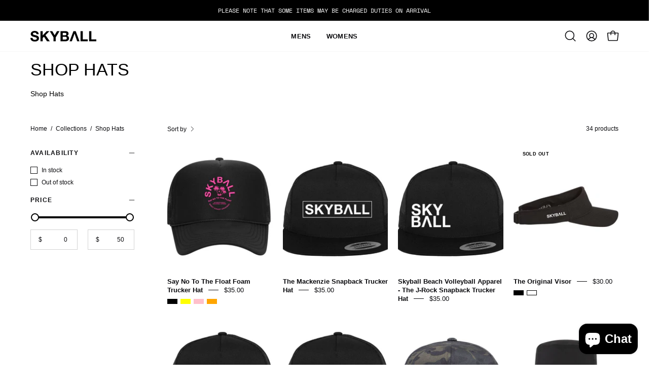

--- FILE ---
content_type: text/html; charset=utf-8
request_url: https://skyballapparel.com/collections/hats/women
body_size: 46851
content:
<!doctype html>
<html class="no-js no-touch page-loading" lang="en">
<head><meta charset="utf-8">
<meta http-equiv="X-UA-Compatible" content="IE=edge">
<meta name="viewport" content="width=device-width, height=device-height, initial-scale=1.0, minimum-scale=1.0">
<link rel="canonical" href="https://skyballapparel.com/collections/hats/women"><link rel="preload" as="image" href="//skyballapparel.com/cdn/shop/t/23/assets/loading.svg?v=91665432863842511931749659040"><style data-shopify>
  .no-js.page-loading .loading-overlay,
  html:not(.page-loading) .loading-overlay { opacity: 0; visibility: hidden; pointer-events: none; animation: fadeOut 1s ease; transition: visibility 0s linear 1s; }

  .loading-overlay { position: fixed; top: 0; left: 0; z-index: 99999; width: 100vw; height: 100vh; display: flex; align-items: center; justify-content: center; background: var(--overlay-bg, var(--COLOR-BLACK-WHITE)); }</style><style data-shopify>.loader__image__holder { position: absolute; top: 0; left: 0; width: 100%; height: 100%; font-size: 0; display: none; align-items: center; justify-content: center; animation: pulse-loading 2s infinite ease-in-out; }
    .loader__image__holder:has(.loader__image--fallback) { animation: none; }
    .loading-image .loader__image__holder { display: flex; }
    .loader__image { max-width: 150px; height: auto; object-fit: contain; }
    .loading-image .loader__image--fallback { width: 150px; height: 150px; max-width: 150px; mask: var(--loading-svg) center center/contain no-repeat; background: var(--overlay-bg-svg, var(--COLOR-WHITE-BLACK)); }</style><script>
    const loadingAppearance = "once";
    const loaded = sessionStorage.getItem('loaded');

    if (loadingAppearance === 'once') {
      if (loaded === null) {
        sessionStorage.setItem('loaded', true);
        document.documentElement.classList.add('loading-image');
      }
    } else {
      document.documentElement.classList.add('loading-image');
    }
  </script>
<title>Beach Volleyball Hats &amp; Visors - Skyball Beach Volleyball Apparel
   &ndash; Tagged &quot;women&quot;
  
   &ndash; Skyball Apparel</title><meta name="description" content="We are a design driven beach volleyball lifestyle brand. Shop at Skyballapparel.com for Volleyball hats, volleyball t-shirts, volleyball hoodies and more. Available in Men&#39;s, &amp; Women&#39;s Styles. Get Free Shipping on orders over $100!">

<meta property="og:site_name" content="Skyball Apparel">
<meta property="og:url" content="https://skyballapparel.com/collections/hats/women">
<meta property="og:title" content="Beach Volleyball Hats &amp; Visors - Skyball Beach Volleyball Apparel">
<meta property="og:type" content="product.group">
<meta property="og:description" content="We are a design driven beach volleyball lifestyle brand. Shop at Skyballapparel.com for Volleyball hats, volleyball t-shirts, volleyball hoodies and more. Available in Men&#39;s, &amp; Women&#39;s Styles. Get Free Shipping on orders over $100!"><meta property="og:image" content="http://skyballapparel.com/cdn/shop/collections/tandem.jpg?v=1606096757">
  <meta property="og:image:secure_url" content="https://skyballapparel.com/cdn/shop/collections/tandem.jpg?v=1606096757">
  <meta property="og:image:width" content="1920">
  <meta property="og:image:height" content="750"><meta name="twitter:card" content="summary_large_image">
<meta name="twitter:title" content="Beach Volleyball Hats &amp; Visors - Skyball Beach Volleyball Apparel">
<meta name="twitter:description" content="We are a design driven beach volleyball lifestyle brand. Shop at Skyballapparel.com for Volleyball hats, volleyball t-shirts, volleyball hoodies and more. Available in Men&#39;s, &amp; Women&#39;s Styles. Get Free Shipping on orders over $100!"><style data-shopify>
    
    
    @font-face {
  font-family: Pacifico;
  font-weight: 400;
  font-style: normal;
  font-display: swap;
  src: url("//skyballapparel.com/cdn/fonts/pacifico/pacifico_n4.70d15be9aa2255257fe626d87fbc1ed38436b047.woff2") format("woff2"),
       url("//skyballapparel.com/cdn/fonts/pacifico/pacifico_n4.a3007cff6385e4e75c208a720cd121ff3558d293.woff") format("woff");
}


    
      
    

    

    
      
    

    

    
      
    

    
      
    

    
      
    

    
      
    
:root {--COLOR-PRIMARY-OPPOSITE: #ffffff;
      --COLOR-PRIMARY-LIGHTEN-DARKEN-ALPHA-20: rgba(26, 26, 26, 0.2);
      --COLOR-PRIMARY-LIGHTEN-DARKEN-ALPHA-30: rgba(26, 26, 26, 0.3);

      --PRIMARY-BUTTONS-COLOR-BG: #000000;
      --PRIMARY-BUTTONS-COLOR-TEXT: #ffffff;
      --PRIMARY-BUTTONS-COLOR-TEXT-ALPHA-10: rgba(255, 255, 255, 0.1);
      --PRIMARY-BUTTONS-COLOR-BORDER: #000000;
      --PRIMARY-BUTTONS-COLOR-HOVER: rgba(255, 255, 255, 0.5);

      --PRIMARY-BUTTONS-COLOR-LIGHTEN-DARKEN: #1a1a1a;

      --PRIMARY-BUTTONS-COLOR-ALPHA-05: rgba(0, 0, 0, 0.05);
      --PRIMARY-BUTTONS-COLOR-ALPHA-10: rgba(0, 0, 0, 0.1);
      --PRIMARY-BUTTONS-COLOR-ALPHA-50: rgba(0, 0, 0, 0.5);--COLOR-SECONDARY-OPPOSITE: #000000;
      --COLOR-SECONDARY-OPPOSITE-ALPHA-20: rgba(0, 0, 0, 0.2);
      --COLOR-SECONDARY-LIGHTEN-DARKEN-ALPHA-20: rgba(230, 230, 230, 0.2);
      --COLOR-SECONDARY-LIGHTEN-DARKEN-ALPHA-30: rgba(230, 230, 230, 0.3);

      --SECONDARY-BUTTONS-COLOR-BG: #fff;
      --SECONDARY-BUTTONS-COLOR-TEXT: #000000;
      --SECONDARY-BUTTONS-COLOR-TEXT-ALPHA-10: rgba(0, 0, 0, 0.1);
      --SECONDARY-BUTTONS-COLOR-BORDER: #fff;

      --SECONDARY-BUTTONS-COLOR-ALPHA-05: rgba(255, 255, 255, 0.05);
      --SECONDARY-BUTTONS-COLOR-ALPHA-10: rgba(255, 255, 255, 0.1);
      --SECONDARY-BUTTONS-COLOR-ALPHA-50: rgba(255, 255, 255, 0.5);--OUTLINE-BUTTONS-PRIMARY-BG: transparent;
      --OUTLINE-BUTTONS-PRIMARY-TEXT: #000000;
      --OUTLINE-BUTTONS-PRIMARY-TEXT-ALPHA-10: rgba(0, 0, 0, 0.1);
      --OUTLINE-BUTTONS-PRIMARY-BORDER: #000000;
      --OUTLINE-BUTTONS-PRIMARY-BG-HOVER: rgba(26, 26, 26, 0.2);

      --OUTLINE-BUTTONS-SECONDARY-BG: transparent;
      --OUTLINE-BUTTONS-SECONDARY-TEXT: #fff;
      --OUTLINE-BUTTONS-SECONDARY-TEXT-ALPHA-10: rgba(255, 255, 255, 0.1);
      --OUTLINE-BUTTONS-SECONDARY-BORDER: #fff;
      --OUTLINE-BUTTONS-SECONDARY-BG-HOVER: rgba(230, 230, 230, 0.2);

      --OUTLINE-BUTTONS-WHITE-BG: transparent;
      --OUTLINE-BUTTONS-WHITE-TEXT: #ffffff;
      --OUTLINE-BUTTONS-WHITE-TEXT-ALPHA-10: rgba(255, 255, 255, 0.1);
      --OUTLINE-BUTTONS-WHITE-BORDER: #ffffff;

      --OUTLINE-BUTTONS-BLACK-BG: transparent;
      --OUTLINE-BUTTONS-BLACK-TEXT: #000000;
      --OUTLINE-BUTTONS-BLACK-TEXT-ALPHA-10: rgba(0, 0, 0, 0.1);
      --OUTLINE-BUTTONS-BLACK-BORDER: #000000;--OUTLINE-SOLID-BUTTONS-PRIMARY-BG: #000000;
      --OUTLINE-SOLID-BUTTONS-PRIMARY-TEXT: #ffffff;
      --OUTLINE-SOLID-BUTTONS-PRIMARY-TEXT-ALPHA-10: rgba(255, 255, 255, 0.1);
      --OUTLINE-SOLID-BUTTONS-PRIMARY-BORDER: #ffffff;
      --OUTLINE-SOLID-BUTTONS-PRIMARY-BG-HOVER: rgba(255, 255, 255, 0.2);

      --OUTLINE-SOLID-BUTTONS-SECONDARY-BG: #fff;
      --OUTLINE-SOLID-BUTTONS-SECONDARY-TEXT: #000000;
      --OUTLINE-SOLID-BUTTONS-SECONDARY-TEXT-ALPHA-10: rgba(0, 0, 0, 0.1);
      --OUTLINE-SOLID-BUTTONS-SECONDARY-BORDER: #000000;
      --OUTLINE-SOLID-BUTTONS-SECONDARY-BG-HOVER: rgba(0, 0, 0, 0.2);

      --OUTLINE-SOLID-BUTTONS-WHITE-BG: #ffffff;
      --OUTLINE-SOLID-BUTTONS-WHITE-TEXT: #000000;
      --OUTLINE-SOLID-BUTTONS-WHITE-TEXT-ALPHA-10: rgba(0, 0, 0, 0.1);
      --OUTLINE-SOLID-BUTTONS-WHITE-BORDER: #000000;

      --OUTLINE-SOLID-BUTTONS-BLACK-BG: #000000;
      --OUTLINE-SOLID-BUTTONS-BLACK-TEXT: #ffffff;
      --OUTLINE-SOLID-BUTTONS-BLACK-TEXT-ALPHA-10: rgba(255, 255, 255, 0.1);
      --OUTLINE-SOLID-BUTTONS-BLACK-BORDER: #ffffff;--COLOR-HEADING: #0c0c0f;
      --COLOR-TEXT: #0c0c0f;
      --COLOR-TEXT-DARKEN: #000000;
      --COLOR-TEXT-LIGHTEN: #393948;
      --COLOR-TEXT-ALPHA-5: rgba(12, 12, 15, 0.05);
      --COLOR-TEXT-ALPHA-8: rgba(12, 12, 15, 0.08);
      --COLOR-TEXT-ALPHA-10: rgba(12, 12, 15, 0.1);
      --COLOR-TEXT-ALPHA-15: rgba(12, 12, 15, 0.15);
      --COLOR-TEXT-ALPHA-20: rgba(12, 12, 15, 0.2);
      --COLOR-TEXT-ALPHA-25: rgba(12, 12, 15, 0.25);
      --COLOR-TEXT-ALPHA-50: rgba(12, 12, 15, 0.5);
      --COLOR-TEXT-ALPHA-60: rgba(12, 12, 15, 0.6);
      --COLOR-TEXT-ALPHA-85: rgba(12, 12, 15, 0.85);

      --COLOR-BG: #fff;
      --COLOR-BG-ALPHA-25: rgba(255, 255, 255, 0.25);
      --COLOR-BG-ALPHA-35: rgba(255, 255, 255, 0.35);
      --COLOR-BG-ALPHA-60: rgba(255, 255, 255, 0.6);
      --COLOR-BG-ALPHA-65: rgba(255, 255, 255, 0.65);
      --COLOR-BG-ALPHA-85: rgba(255, 255, 255, 0.85);
      --COLOR-BG-DARKEN: #e6e6e6;
      --COLOR-BG-LIGHTEN-DARKEN: #e6e6e6;
      --COLOR-BG-LIGHTEN-DARKEN-SHIMMER-BG: #fafafa;
      --COLOR-BG-LIGHTEN-DARKEN-SHIMMER-EFFECT: #f5f5f5;
      --COLOR-BG-LIGHTEN-DARKEN-SHIMMER-ENHANCEMENT: #000000;
      --COLOR-BG-LIGHTEN-DARKEN-FOREGROUND: #f7f7f7;
      --COLOR-BG-LIGHTEN-DARKEN-HIGHLIGHT: #d9d9d9;
      --COLOR-BG-LIGHTEN-DARKEN-SEARCH-LOADER: #cccccc;
      --COLOR-BG-LIGHTEN-DARKEN-SEARCH-LOADER-LINE: #e6e6e6;
      --COLOR-BG-LIGHTEN-DARKEN-2: #cdcdcd;
      --COLOR-BG-LIGHTEN-DARKEN-3: #c0c0c0;
      --COLOR-BG-LIGHTEN-DARKEN-4: #b3b3b3;
      --COLOR-BG-LIGHTEN-DARKEN-5: #a6a6a6;
      --COLOR-BG-LIGHTEN-DARKEN-6: #9a9a9a;
      --COLOR-BG-LIGHTEN-DARKEN-CONTRAST: #b3b3b3;
      --COLOR-BG-LIGHTEN-DARKEN-CONTRAST-2: #a6a6a6;
      --COLOR-BG-LIGHTEN-DARKEN-CONTRAST-3: #999999;
      --COLOR-BG-LIGHTEN-DARKEN-CONTRAST-4: #8c8c8c;
      --COLOR-BG-LIGHTEN-DARKEN-CONTRAST-5: #808080;
      --COLOR-BG-LIGHTEN-DARKEN-CONTRAST-6: #737373;

      --COLOR-INPUT-BG: #fff;

      --COLOR-ACCENT: #e1ff00;
      --COLOR-ACCENT-TEXT: #000;
      --COLOR-ACCENT-MIX-ALPHA: rgba(113, 128, 0, 0.1);

      --COLOR-BORDER: #d3d3d3;
      --COLOR-BORDER-ALPHA-15: rgba(211, 211, 211, 0.15);
      --COLOR-BORDER-ALPHA-30: rgba(211, 211, 211, 0.3);
      --COLOR-BORDER-ALPHA-50: rgba(211, 211, 211, 0.5);
      --COLOR-BORDER-ALPHA-65: rgba(211, 211, 211, 0.65);
      --COLOR-BORDER-LIGHTEN-DARKEN: #868686;
      --COLOR-BORDER-HAIRLINE: #f7f7f7;

      --COLOR-SALE-BG: #e1ff00;
      --COLOR-SALE-TEXT: #000000;
      --COLOR-CUSTOM-BG: #ffffff;
      --COLOR-CUSTOM-TEXT: #000000;
      --COLOR-SOLD-BG: rgba(0,0,0,0);
      --COLOR-SOLD-TEXT: #000000;
      --COLOR-SAVING-BG: rgba(0,0,0,0);
      --COLOR-SAVING-TEXT: #f23000;

      --COLOR-WHITE-BLACK: #fff;
      --COLOR-BLACK-WHITE: #000;
      --COLOR-BLACK-WHITE-ALPHA-25: rgba(0, 0, 0, 0.25);
      --COLOR-BLACK-WHITE-ALPHA-34: rgba(0, 0, 0, 0.34);
      --COLOR-BG-OVERLAY: rgba(255, 255, 255, 0.5);--COLOR-DISABLED-GREY: rgba(12, 12, 15, 0.05);
      --COLOR-DISABLED-GREY-DARKEN: rgba(12, 12, 15, 0.45);
      --COLOR-ERROR: #D02E2E;
      --COLOR-ERROR-BG: #f3cbcb;
      --COLOR-SUCCESS: #56AD6A;
      --COLOR-SUCCESS-BG: #ECFEF0;
      --COLOR-WARN: #ECBD5E;
      --COLOR-TRANSPARENT: rgba(255, 255, 255, 0);

      --COLOR-WHITE: #ffffff;
      --COLOR-WHITE-DARKEN: #f2f2f2;
      --COLOR-WHITE-ALPHA-10: rgba(255, 255, 255, 0.1);
      --COLOR-WHITE-ALPHA-20: rgba(255, 255, 255, 0.2);
      --COLOR-WHITE-ALPHA-25: rgba(255, 255, 255, 0.25);
      --COLOR-WHITE-ALPHA-50: rgba(255, 255, 255, 0.5);
      --COLOR-WHITE-ALPHA-60: rgba(255, 255, 255, 0.6);
      --COLOR-BLACK: #000000;
      --COLOR-BLACK-LIGHTEN: #1a1a1a;
      --COLOR-BLACK-ALPHA-05: rgba(0, 0, 0, 0.05);
      --COLOR-BLACK-ALPHA-10: rgba(0, 0, 0, 0.1);
      --COLOR-BLACK-ALPHA-20: rgba(0, 0, 0, 0.2);
      --COLOR-BLACK-ALPHA-25: rgba(0, 0, 0, 0.25);
      --COLOR-BLACK-ALPHA-50: rgba(0, 0, 0, 0.5);
      --COLOR-BLACK-ALPHA-60: rgba(0, 0, 0, 0.6);--FONT-STACK-BODY: Helvetica, Arial, sans-serif;
      --FONT-STYLE-BODY: normal;
      --FONT-STYLE-BODY-ITALIC: italic;
      --FONT-ADJUST-BODY: 0.9;

      --FONT-WEIGHT-BODY: 400;
      --FONT-WEIGHT-BODY-LIGHT: 300;
      --FONT-WEIGHT-BODY-MEDIUM: 700;
      --FONT-WEIGHT-BODY-BOLD: 700;

      --FONT-STACK-HEADING: Helvetica, Arial, sans-serif;
      --FONT-STYLE-HEADING: normal;
      --FONT-STYLE-HEADING-ITALIC: italic;
      --FONT-ADJUST-HEADING: 1.0;

      --FONT-WEIGHT-HEADING: 400;
      --FONT-WEIGHT-HEADING-LIGHT: 300;
      --FONT-WEIGHT-HEADING-MEDIUM: 700;
      --FONT-WEIGHT-HEADING-BOLD: 700;

      --FONT-STACK-NAV: Helvetica, Arial, sans-serif;
      --FONT-STYLE-NAV: normal;
      --FONT-STYLE-NAV-ITALIC: italic;
      --FONT-ADJUST-NAV: 0.85;
      --FONT-ADJUST-NAV-TOP-LEVEL: 0.8;

      --FONT-WEIGHT-NAV: 400;
      --FONT-WEIGHT-NAV-LIGHT: 300;
      --FONT-WEIGHT-NAV-MEDIUM: 700;
      --FONT-WEIGHT-NAV-BOLD: 700;

      --FONT-ADJUST-PRODUCT-GRID: 0.9;
      --FONT-ADJUST-PRODUCT-GRID-HEADING: 0.9;

      --FONT-ADJUST-BADGES: 1.0;

      --FONT-STACK-BUTTON: Helvetica, Arial, sans-serif;
      --FONT-STYLE-BUTTON: normal;
      --FONT-STYLE-BUTTON-ITALIC: italic;
      --FONT-ADJUST-SMALL-BUTTON: 0.9;
      --FONT-ADJUST-MEDIUM-BUTTON: 0.9;
      --FONT-ADJUST-LARGE-BUTTON: 0.9;

      --FONT-WEIGHT-BUTTON: 400;
      --FONT-WEIGHT-BUTTON-MEDIUM: 700;
      --FONT-WEIGHT-BUTTON-BOLD: 700;

      --FONT-STACK-SUBHEADING: Helvetica, Arial, sans-serif;
      --FONT-STYLE-SUBHEADING: normal;
      --FONT-ADJUST-SUBHEADING: 0.8;

      --FONT-WEIGHT-SUBHEADING: 700;
      --FONT-WEIGHT-SUBHEADING-BOLD: 700;

      --FONT-STACK-LABEL: Helvetica, Arial, sans-serif;
      --FONT-STYLE-LABEL: normal;
      --FONT-ADJUST-LABEL: 0.65;

      --FONT-STACK-HIGHLIGHT: Pacifico, cursive;
      --FONT-STYLE-HIGHLIGHT: normal;
      --FONT-WEIGHT-HIGHLIGHT: 400;

      --FONT-WEIGHT-LABEL: 700;

      --LETTER-SPACING-NAV: 0.025em;
      --LETTER-SPACING-HEADING: 0.0em;
      --LETTER-SPACING-SUBHEADING: 0.05em;
      --LETTER-SPACING-BUTTON: 0.125em;
      --LETTER-SPACING-LABEL: 0.1em;

      --BUTTON-TEXT-CAPS: uppercase;
      --HEADING-TEXT-CAPS: uppercase;
      --SUBHEADING-TEXT-CAPS: uppercase;
      --LABEL-TEXT-CAPS: uppercase;--FONT-SIZE-INPUT: 1rem;--RADIUS: 0px;
      --RADIUS-SMALL: 0px;
      --RADIUS-TINY: 0px;
      --RADIUS-CHECKBOX: 0px;
      --RADIUS-TEXTAREA: 0px;--RADIUS-BADGE: 4px;--PRODUCT-MEDIA-PADDING-TOP: 120.0%;--BORDER-WIDTH: 1px;--STROKE-WIDTH: 12px;--SITE-WIDTH: 1440px;
      --SITE-WIDTH-NARROW: 840px;

      
      --SMALL-BUTTON-WIDTH: 50px;
      --MEDIUM-BUTTON-WIDTH: 150px;
      --LARGE-BUTTON-WIDTH: 200px;
      --SMALL-BUTTON-HEIGHT: 20px;
      --MEDIUM-BUTTON-HEIGHT: 20px;
      --LARGE-BUTTON-HEIGHT: 20px;--COLOR-UPSELLS-BG: #000000;
      --COLOR-UPSELLS-TEXT: #fff;
      --COLOR-UPSELLS-TEXT-LIGHTEN: #ffffff;
      --COLOR-UPSELLS-DISABLED-GREY-DARKEN: rgba(255, 255, 255, 0.45);
      --UPSELLS-HEIGHT: 200px;
      --UPSELLS-IMAGE-WIDTH: 30%;--ICON-ARROW-RIGHT: url( "//skyballapparel.com/cdn/shop/t/23/assets/icon-chevron-right.svg?v=115618353204357621731749659041" );--loading-svg: url( "//skyballapparel.com/cdn/shop/t/23/assets/loading.svg?v=91665432863842511931749659040" );
      --icon-check: url( "//skyballapparel.com/cdn/shop/t/23/assets/icon-check.svg?v=175316081881880408121749659040" );
      --icon-check-swatch: url( "//skyballapparel.com/cdn/shop/t/23/assets/icon-check-swatch.svg?v=131897745589030387781749659040" );
      --icon-zoom-in: url( "//skyballapparel.com/cdn/shop/t/23/assets/icon-zoom-in.svg?v=157433013461716915331749659041" );
      --icon-zoom-out: url( "//skyballapparel.com/cdn/shop/t/23/assets/icon-zoom-out.svg?v=164909107869959372931749659040" );--collection-sticky-bar-height: 0px;
      --collection-image-padding-top: 60%;

      --drawer-width: 400px;
      --drawer-transition: transform 0.4s cubic-bezier(0.46, 0.01, 0.32, 1);--gutter: 60px;
      --gutter-mobile: 20px;
      --grid-gutter: 20px;
      --grid-gutter-mobile: 35px;--inner: 20px;
      --inner-tablet: 18px;
      --inner-mobile: 16px;--grid: repeat(4, minmax(0, 1fr));
      --grid-tablet: repeat(3, minmax(0, 1fr));
      --grid-mobile: repeat(2, minmax(0, 1fr));
      --megamenu-grid: repeat(4, minmax(0, 1fr));
      --grid-row: 1 / span 4;--scrollbar-width: 0px;--overlay: #000;
      --overlay-opacity: 1;--swatch-width: 38px;
      --swatch-height: 26px;
      --swatch-size: 32px;
      --swatch-size-mobile: 30px;

      
      --move-offset: 20px;

      
      --autoplay-speed: 2200ms;
    }

    
.cart__item__image:after,
    .product__media__container:after,
    .products-list__item__image:after,
    .products-list__item__image-bg:after,
    .blog-item__product__image:after {
      content: '';
      position: absolute;
      z-index: 1;
      inset: 0;
      background: rgba(0, 0, 0, .03);
      pointer-events: none;
    }.product-upsell__image:after,
    .popup-quick-view__nav-media:after,
    .product-gallery__media--image:after,
    .product-gallery__media--onboarding:after,
    .product-single__thumbnail-link:after {
      content: '';
      position: absolute;
      z-index: 1;
      inset: 0;
      background: rgba(0, 0, 0, .03);
      pointer-events: none;
    }</style><link href="//skyballapparel.com/cdn/shop/t/23/assets/theme.css?v=103899792911566307181749659040" rel="stylesheet" type="text/css" media="all" /><script
  type="text/javascript"
>
    if (window.MSInputMethodContext && document.documentMode) {
      var scripts = document.getElementsByTagName('script')[0];
      var polyfill = document.createElement("script");
      polyfill.defer = true;
      polyfill.src = "//skyballapparel.com/cdn/shop/t/23/assets/ie11.js?v=164037955086922138091749659040";

      scripts.parentNode.insertBefore(polyfill, scripts);

      document.documentElement.classList.add('ie11');
    } else {
      document.documentElement.className = document.documentElement.className.replace('no-js', 'js');
    }

    let root = '/';
    if (root[root.length - 1] !== '/') {
      root = `${root}/`;
    }

    window.theme = {
      routes: {
        root: root,
        cart_url: "\/cart",
        cart_add_url: "\/cart\/add",
        cart_change_url: "\/cart\/change",
        shop_url: "https:\/\/skyballapparel.com",
        searchUrl: '/search',
        predictiveSearchUrl: '/search/suggest',
        product_recommendations_url: "\/recommendations\/products"
      },
      assets: {
        photoswipe: '//skyballapparel.com/cdn/shop/t/23/assets/photoswipe.js?v=162613001030112971491749659041',
        smoothscroll: '//skyballapparel.com/cdn/shop/t/23/assets/smoothscroll.js?v=37906625415260927261749659040',
        no_image: "//skyballapparel.com/cdn/shopifycloud/storefront/assets/no-image-2048-a2addb12_1024x.gif",
        swatches: '//skyballapparel.com/cdn/shop/t/23/assets/swatches.json?v=60516734287574361351749659087',
        base: "//skyballapparel.com/cdn/shop/t/23/assets/"
      },
      strings: {
        add_to_cart: "Add to Cart",
        cart_acceptance_error: "You must accept our terms and conditions.",
        cart_empty: "Your cart is currently empty.",
        cart_price: "Price",
        cart_quantity: "Quantity",
        cart_items_one: "{{ count }} item",
        cart_items_many: "{{ count }} items",
        cart_title: "Cart",
        cart_total: "Total",
        continue_shopping: "Continue Shopping",
        free: "Free",
        limit_error: "Sorry, looks like we don\u0026#39;t have enough of this product.",
        preorder: "Pre-Order",
        remove: "Remove",
        sale_badge_text: "Sale",
        saving_badge: "Save {{ discount }}",
        saving_up_to_badge: "Save up to {{ discount }}",
        sold_out: "Sold Out",
        subscription: "Subscription",
        unavailable: "Unavailable",
        unit_price_label: "Unit price",
        unit_price_separator: "per",
        zero_qty_error: "Quantity must be greater than 0.",
        delete_confirm: "Are you sure you wish to delete this address?",
        newsletter_product_availability: "Notify Me When It’s Available"
      },
      icons: {
        close: '<svg aria-hidden="true" focusable="false" role="presentation" class="icon icon-close" viewBox="0 0 192 192"><path d="M150 42 42 150M150 150 42 42" stroke="currentColor" stroke-linecap="round" stroke-linejoin="round"/></svg>'
      },
      settings: {
        animationsEnabled: true,
        cartType: "drawer",
        enableAcceptTerms: false,
        enableInfinityScroll: false,
        enablePaymentButton: true,
        gridImageSize: "cover",
        gridImageAspectRatio: 1.2,
        mobileMenuBehaviour: "link",
        productGridHover: "image",
        savingBadgeType: "percentage",
        showSaleBadge: true,
        showSoldBadge: true,
        showSavingBadge: true,
        quickBuy: "quick_buy",
        suggestArticles: false,
        suggestCollections: false,
        suggestProducts: true,
        suggestPages: false,
        suggestionsResultsLimit: 3,
        currency_code_enable: false,
        hideInventoryCount: true,
        colorSwatchesType: "theme",
        atcButtonShowPrice: false,
        buynowButtonColor: "btn--white",
        buynowButtonStyle: "btn--solid-border",
        buynowButtonSize: "btn--medium",
        mobileMenuType: "new",
      },
      sizes: {
        mobile: 480,
        small: 768,
        large: 1024,
        widescreen: 1440
      },
      moneyFormat: "\u003cspan class=money\u003e${{amount}}\u003c\/span\u003e",
      moneyWithCurrencyFormat: "\u003cspan class=money\u003e${{amount}} CAD\u003c\/span\u003e",
      subtotal: 0,
      current_iso_code: "CAD",
      info: {
        name: 'Palo Alto'
      },
      version: '6.2.2'
    };
    window.PaloAlto = window.PaloAlto || {};
    window.slate = window.slate || {};
    window.isHeaderTransparent = false;
    window.stickyHeaderHeight = 60;
    window.lastWindowWidth = window.innerWidth || document.documentElement.clientWidth;
</script><script src="//skyballapparel.com/cdn/shop/t/23/assets/vendor.js?v=42276325216716451771749659040" defer="defer"></script>
<script src="//skyballapparel.com/cdn/shop/t/23/assets/theme.js?v=8997254070375761731749659040" defer="defer"></script><script>window.performance && window.performance.mark && window.performance.mark('shopify.content_for_header.start');</script><meta name="google-site-verification" content="bO9G2Xya_JdJmPjDCMiH0r8X-uLq3XKFLe_YPaDB6qg">
<meta name="google-site-verification" content="bO9G2Xya_JdJmPjDCMiH0r8X-uLq3XKFLe_YPaDB6qg">
<meta id="shopify-digital-wallet" name="shopify-digital-wallet" content="/29852401769/digital_wallets/dialog">
<meta name="shopify-checkout-api-token" content="63630d1fd3aa34eada40760e05af0a55">
<meta id="in-context-paypal-metadata" data-shop-id="29852401769" data-venmo-supported="false" data-environment="production" data-locale="en_US" data-paypal-v4="true" data-currency="CAD">
<link rel="alternate" type="application/atom+xml" title="Feed" href="/collections/hats/women.atom" />
<link rel="next" href="/collections/hats/women?page=2">
<link rel="alternate" hreflang="x-default" href="https://skyballapparel.com/collections/hats/women">
<link rel="alternate" hreflang="en" href="https://skyballapparel.com/collections/hats/women">
<link rel="alternate" hreflang="en-AU" href="https://skyballapparel.com/en-au/collections/hats/women">
<link rel="alternate" hreflang="en-LU" href="https://skyballapparel.com/en-lu/collections/hats/women">
<link rel="alternate" type="application/json+oembed" href="https://skyballapparel.com/collections/hats/women.oembed">
<script async="async" src="/checkouts/internal/preloads.js?locale=en-CA"></script>
<link rel="preconnect" href="https://shop.app" crossorigin="anonymous">
<script async="async" src="https://shop.app/checkouts/internal/preloads.js?locale=en-CA&shop_id=29852401769" crossorigin="anonymous"></script>
<script id="apple-pay-shop-capabilities" type="application/json">{"shopId":29852401769,"countryCode":"CA","currencyCode":"CAD","merchantCapabilities":["supports3DS"],"merchantId":"gid:\/\/shopify\/Shop\/29852401769","merchantName":"Skyball Apparel","requiredBillingContactFields":["postalAddress","email"],"requiredShippingContactFields":["postalAddress","email"],"shippingType":"shipping","supportedNetworks":["visa","masterCard","amex","discover","interac","jcb"],"total":{"type":"pending","label":"Skyball Apparel","amount":"1.00"},"shopifyPaymentsEnabled":true,"supportsSubscriptions":true}</script>
<script id="shopify-features" type="application/json">{"accessToken":"63630d1fd3aa34eada40760e05af0a55","betas":["rich-media-storefront-analytics"],"domain":"skyballapparel.com","predictiveSearch":true,"shopId":29852401769,"locale":"en"}</script>
<script>var Shopify = Shopify || {};
Shopify.shop = "skyball-apparel.myshopify.com";
Shopify.locale = "en";
Shopify.currency = {"active":"CAD","rate":"1.0"};
Shopify.country = "CA";
Shopify.theme = {"name":"SB-Redux-24","id":167637254452,"schema_name":"Palo Alto","schema_version":"6.2.2","theme_store_id":777,"role":"main"};
Shopify.theme.handle = "null";
Shopify.theme.style = {"id":null,"handle":null};
Shopify.cdnHost = "skyballapparel.com/cdn";
Shopify.routes = Shopify.routes || {};
Shopify.routes.root = "/";</script>
<script type="module">!function(o){(o.Shopify=o.Shopify||{}).modules=!0}(window);</script>
<script>!function(o){function n(){var o=[];function n(){o.push(Array.prototype.slice.apply(arguments))}return n.q=o,n}var t=o.Shopify=o.Shopify||{};t.loadFeatures=n(),t.autoloadFeatures=n()}(window);</script>
<script>
  window.ShopifyPay = window.ShopifyPay || {};
  window.ShopifyPay.apiHost = "shop.app\/pay";
  window.ShopifyPay.redirectState = null;
</script>
<script id="shop-js-analytics" type="application/json">{"pageType":"collection"}</script>
<script defer="defer" async type="module" src="//skyballapparel.com/cdn/shopifycloud/shop-js/modules/v2/client.init-shop-cart-sync_C5BV16lS.en.esm.js"></script>
<script defer="defer" async type="module" src="//skyballapparel.com/cdn/shopifycloud/shop-js/modules/v2/chunk.common_CygWptCX.esm.js"></script>
<script type="module">
  await import("//skyballapparel.com/cdn/shopifycloud/shop-js/modules/v2/client.init-shop-cart-sync_C5BV16lS.en.esm.js");
await import("//skyballapparel.com/cdn/shopifycloud/shop-js/modules/v2/chunk.common_CygWptCX.esm.js");

  window.Shopify.SignInWithShop?.initShopCartSync?.({"fedCMEnabled":true,"windoidEnabled":true});

</script>
<script>
  window.Shopify = window.Shopify || {};
  if (!window.Shopify.featureAssets) window.Shopify.featureAssets = {};
  window.Shopify.featureAssets['shop-js'] = {"shop-cart-sync":["modules/v2/client.shop-cart-sync_ZFArdW7E.en.esm.js","modules/v2/chunk.common_CygWptCX.esm.js"],"init-fed-cm":["modules/v2/client.init-fed-cm_CmiC4vf6.en.esm.js","modules/v2/chunk.common_CygWptCX.esm.js"],"shop-button":["modules/v2/client.shop-button_tlx5R9nI.en.esm.js","modules/v2/chunk.common_CygWptCX.esm.js"],"shop-cash-offers":["modules/v2/client.shop-cash-offers_DOA2yAJr.en.esm.js","modules/v2/chunk.common_CygWptCX.esm.js","modules/v2/chunk.modal_D71HUcav.esm.js"],"init-windoid":["modules/v2/client.init-windoid_sURxWdc1.en.esm.js","modules/v2/chunk.common_CygWptCX.esm.js"],"shop-toast-manager":["modules/v2/client.shop-toast-manager_ClPi3nE9.en.esm.js","modules/v2/chunk.common_CygWptCX.esm.js"],"init-shop-email-lookup-coordinator":["modules/v2/client.init-shop-email-lookup-coordinator_B8hsDcYM.en.esm.js","modules/v2/chunk.common_CygWptCX.esm.js"],"init-shop-cart-sync":["modules/v2/client.init-shop-cart-sync_C5BV16lS.en.esm.js","modules/v2/chunk.common_CygWptCX.esm.js"],"avatar":["modules/v2/client.avatar_BTnouDA3.en.esm.js"],"pay-button":["modules/v2/client.pay-button_FdsNuTd3.en.esm.js","modules/v2/chunk.common_CygWptCX.esm.js"],"init-customer-accounts":["modules/v2/client.init-customer-accounts_DxDtT_ad.en.esm.js","modules/v2/client.shop-login-button_C5VAVYt1.en.esm.js","modules/v2/chunk.common_CygWptCX.esm.js","modules/v2/chunk.modal_D71HUcav.esm.js"],"init-shop-for-new-customer-accounts":["modules/v2/client.init-shop-for-new-customer-accounts_ChsxoAhi.en.esm.js","modules/v2/client.shop-login-button_C5VAVYt1.en.esm.js","modules/v2/chunk.common_CygWptCX.esm.js","modules/v2/chunk.modal_D71HUcav.esm.js"],"shop-login-button":["modules/v2/client.shop-login-button_C5VAVYt1.en.esm.js","modules/v2/chunk.common_CygWptCX.esm.js","modules/v2/chunk.modal_D71HUcav.esm.js"],"init-customer-accounts-sign-up":["modules/v2/client.init-customer-accounts-sign-up_CPSyQ0Tj.en.esm.js","modules/v2/client.shop-login-button_C5VAVYt1.en.esm.js","modules/v2/chunk.common_CygWptCX.esm.js","modules/v2/chunk.modal_D71HUcav.esm.js"],"shop-follow-button":["modules/v2/client.shop-follow-button_Cva4Ekp9.en.esm.js","modules/v2/chunk.common_CygWptCX.esm.js","modules/v2/chunk.modal_D71HUcav.esm.js"],"checkout-modal":["modules/v2/client.checkout-modal_BPM8l0SH.en.esm.js","modules/v2/chunk.common_CygWptCX.esm.js","modules/v2/chunk.modal_D71HUcav.esm.js"],"lead-capture":["modules/v2/client.lead-capture_Bi8yE_yS.en.esm.js","modules/v2/chunk.common_CygWptCX.esm.js","modules/v2/chunk.modal_D71HUcav.esm.js"],"shop-login":["modules/v2/client.shop-login_D6lNrXab.en.esm.js","modules/v2/chunk.common_CygWptCX.esm.js","modules/v2/chunk.modal_D71HUcav.esm.js"],"payment-terms":["modules/v2/client.payment-terms_CZxnsJam.en.esm.js","modules/v2/chunk.common_CygWptCX.esm.js","modules/v2/chunk.modal_D71HUcav.esm.js"]};
</script>
<script>(function() {
  var isLoaded = false;
  function asyncLoad() {
    if (isLoaded) return;
    isLoaded = true;
    var urls = ["https:\/\/chimpstatic.com\/mcjs-connected\/js\/users\/0e88c5d59bc8740e555cd7b51\/800bbac1f59b352a483a12543.js?shop=skyball-apparel.myshopify.com","\/\/staticw2.yotpo.com\/cDu0ju94BXp0QrpdBCN2st1uMnMpapUiqaNladTW\/widget.js?shop=skyball-apparel.myshopify.com","https:\/\/cdn-loyalty.yotpo.com\/loader\/DMJXIVmTv8gpJfKuYbz32A.js?shop=skyball-apparel.myshopify.com","\/\/swymv3free-01.azureedge.net\/code\/swym-shopify.js?shop=skyball-apparel.myshopify.com","https:\/\/instafeed.nfcube.com\/cdn\/3248e90f83e1fee9536359b4bbf47525.js?shop=skyball-apparel.myshopify.com","https:\/\/storage.googleapis.com\/timesact-resources\/scripts\/timesact.js?shop=skyball-apparel.myshopify.com","https:\/\/dashboard.jetprintapp.com\/shopapi\/common\/shopify\/js\/customize-button.js?v=1\u0026shop=skyball-apparel.myshopify.com","\/\/cdn.shopify.com\/proxy\/8328a3b244ba90c943247d464edf5f62c7f7eeddf33f377ff2136e1819186719\/static.cdn.printful.com\/static\/js\/external\/shopify-product-customizer.js?v=0.28\u0026shop=skyball-apparel.myshopify.com\u0026sp-cache-control=cHVibGljLCBtYXgtYWdlPTkwMA"];
    for (var i = 0; i < urls.length; i++) {
      var s = document.createElement('script');
      s.type = 'text/javascript';
      s.async = true;
      s.src = urls[i];
      var x = document.getElementsByTagName('script')[0];
      x.parentNode.insertBefore(s, x);
    }
  };
  if(window.attachEvent) {
    window.attachEvent('onload', asyncLoad);
  } else {
    window.addEventListener('load', asyncLoad, false);
  }
})();</script>
<script id="__st">var __st={"a":29852401769,"offset":-28800,"reqid":"5f3f67e3-a73e-4645-90c0-075436c7d448-1768683177","pageurl":"skyballapparel.com\/collections\/hats\/women","u":"0bfdaa8b133d","p":"collection","rtyp":"collection","rid":169159819369};</script>
<script>window.ShopifyPaypalV4VisibilityTracking = true;</script>
<script id="captcha-bootstrap">!function(){'use strict';const t='contact',e='account',n='new_comment',o=[[t,t],['blogs',n],['comments',n],[t,'customer']],c=[[e,'customer_login'],[e,'guest_login'],[e,'recover_customer_password'],[e,'create_customer']],r=t=>t.map((([t,e])=>`form[action*='/${t}']:not([data-nocaptcha='true']) input[name='form_type'][value='${e}']`)).join(','),a=t=>()=>t?[...document.querySelectorAll(t)].map((t=>t.form)):[];function s(){const t=[...o],e=r(t);return a(e)}const i='password',u='form_key',d=['recaptcha-v3-token','g-recaptcha-response','h-captcha-response',i],f=()=>{try{return window.sessionStorage}catch{return}},m='__shopify_v',_=t=>t.elements[u];function p(t,e,n=!1){try{const o=window.sessionStorage,c=JSON.parse(o.getItem(e)),{data:r}=function(t){const{data:e,action:n}=t;return t[m]||n?{data:e,action:n}:{data:t,action:n}}(c);for(const[e,n]of Object.entries(r))t.elements[e]&&(t.elements[e].value=n);n&&o.removeItem(e)}catch(o){console.error('form repopulation failed',{error:o})}}const l='form_type',E='cptcha';function T(t){t.dataset[E]=!0}const w=window,h=w.document,L='Shopify',v='ce_forms',y='captcha';let A=!1;((t,e)=>{const n=(g='f06e6c50-85a8-45c8-87d0-21a2b65856fe',I='https://cdn.shopify.com/shopifycloud/storefront-forms-hcaptcha/ce_storefront_forms_captcha_hcaptcha.v1.5.2.iife.js',D={infoText:'Protected by hCaptcha',privacyText:'Privacy',termsText:'Terms'},(t,e,n)=>{const o=w[L][v],c=o.bindForm;if(c)return c(t,g,e,D).then(n);var r;o.q.push([[t,g,e,D],n]),r=I,A||(h.body.append(Object.assign(h.createElement('script'),{id:'captcha-provider',async:!0,src:r})),A=!0)});var g,I,D;w[L]=w[L]||{},w[L][v]=w[L][v]||{},w[L][v].q=[],w[L][y]=w[L][y]||{},w[L][y].protect=function(t,e){n(t,void 0,e),T(t)},Object.freeze(w[L][y]),function(t,e,n,w,h,L){const[v,y,A,g]=function(t,e,n){const i=e?o:[],u=t?c:[],d=[...i,...u],f=r(d),m=r(i),_=r(d.filter((([t,e])=>n.includes(e))));return[a(f),a(m),a(_),s()]}(w,h,L),I=t=>{const e=t.target;return e instanceof HTMLFormElement?e:e&&e.form},D=t=>v().includes(t);t.addEventListener('submit',(t=>{const e=I(t);if(!e)return;const n=D(e)&&!e.dataset.hcaptchaBound&&!e.dataset.recaptchaBound,o=_(e),c=g().includes(e)&&(!o||!o.value);(n||c)&&t.preventDefault(),c&&!n&&(function(t){try{if(!f())return;!function(t){const e=f();if(!e)return;const n=_(t);if(!n)return;const o=n.value;o&&e.removeItem(o)}(t);const e=Array.from(Array(32),(()=>Math.random().toString(36)[2])).join('');!function(t,e){_(t)||t.append(Object.assign(document.createElement('input'),{type:'hidden',name:u})),t.elements[u].value=e}(t,e),function(t,e){const n=f();if(!n)return;const o=[...t.querySelectorAll(`input[type='${i}']`)].map((({name:t})=>t)),c=[...d,...o],r={};for(const[a,s]of new FormData(t).entries())c.includes(a)||(r[a]=s);n.setItem(e,JSON.stringify({[m]:1,action:t.action,data:r}))}(t,e)}catch(e){console.error('failed to persist form',e)}}(e),e.submit())}));const S=(t,e)=>{t&&!t.dataset[E]&&(n(t,e.some((e=>e===t))),T(t))};for(const o of['focusin','change'])t.addEventListener(o,(t=>{const e=I(t);D(e)&&S(e,y())}));const B=e.get('form_key'),M=e.get(l),P=B&&M;t.addEventListener('DOMContentLoaded',(()=>{const t=y();if(P)for(const e of t)e.elements[l].value===M&&p(e,B);[...new Set([...A(),...v().filter((t=>'true'===t.dataset.shopifyCaptcha))])].forEach((e=>S(e,t)))}))}(h,new URLSearchParams(w.location.search),n,t,e,['guest_login'])})(!0,!0)}();</script>
<script integrity="sha256-4kQ18oKyAcykRKYeNunJcIwy7WH5gtpwJnB7kiuLZ1E=" data-source-attribution="shopify.loadfeatures" defer="defer" src="//skyballapparel.com/cdn/shopifycloud/storefront/assets/storefront/load_feature-a0a9edcb.js" crossorigin="anonymous"></script>
<script crossorigin="anonymous" defer="defer" src="//skyballapparel.com/cdn/shopifycloud/storefront/assets/shopify_pay/storefront-65b4c6d7.js?v=20250812"></script>
<script data-source-attribution="shopify.dynamic_checkout.dynamic.init">var Shopify=Shopify||{};Shopify.PaymentButton=Shopify.PaymentButton||{isStorefrontPortableWallets:!0,init:function(){window.Shopify.PaymentButton.init=function(){};var t=document.createElement("script");t.src="https://skyballapparel.com/cdn/shopifycloud/portable-wallets/latest/portable-wallets.en.js",t.type="module",document.head.appendChild(t)}};
</script>
<script data-source-attribution="shopify.dynamic_checkout.buyer_consent">
  function portableWalletsHideBuyerConsent(e){var t=document.getElementById("shopify-buyer-consent"),n=document.getElementById("shopify-subscription-policy-button");t&&n&&(t.classList.add("hidden"),t.setAttribute("aria-hidden","true"),n.removeEventListener("click",e))}function portableWalletsShowBuyerConsent(e){var t=document.getElementById("shopify-buyer-consent"),n=document.getElementById("shopify-subscription-policy-button");t&&n&&(t.classList.remove("hidden"),t.removeAttribute("aria-hidden"),n.addEventListener("click",e))}window.Shopify?.PaymentButton&&(window.Shopify.PaymentButton.hideBuyerConsent=portableWalletsHideBuyerConsent,window.Shopify.PaymentButton.showBuyerConsent=portableWalletsShowBuyerConsent);
</script>
<script data-source-attribution="shopify.dynamic_checkout.cart.bootstrap">document.addEventListener("DOMContentLoaded",(function(){function t(){return document.querySelector("shopify-accelerated-checkout-cart, shopify-accelerated-checkout")}if(t())Shopify.PaymentButton.init();else{new MutationObserver((function(e,n){t()&&(Shopify.PaymentButton.init(),n.disconnect())})).observe(document.body,{childList:!0,subtree:!0})}}));
</script>
<script id='scb4127' type='text/javascript' async='' src='https://skyballapparel.com/cdn/shopifycloud/privacy-banner/storefront-banner.js'></script><link id="shopify-accelerated-checkout-styles" rel="stylesheet" media="screen" href="https://skyballapparel.com/cdn/shopifycloud/portable-wallets/latest/accelerated-checkout-backwards-compat.css" crossorigin="anonymous">
<style id="shopify-accelerated-checkout-cart">
        #shopify-buyer-consent {
  margin-top: 1em;
  display: inline-block;
  width: 100%;
}

#shopify-buyer-consent.hidden {
  display: none;
}

#shopify-subscription-policy-button {
  background: none;
  border: none;
  padding: 0;
  text-decoration: underline;
  font-size: inherit;
  cursor: pointer;
}

#shopify-subscription-policy-button::before {
  box-shadow: none;
}

      </style>

<script>window.performance && window.performance.mark && window.performance.mark('shopify.content_for_header.end');</script>
<!-- BEGIN app block: shopify://apps/yotpo-loyalty-rewards/blocks/loader-app-embed-block/2f9660df-5018-4e02-9868-ee1fb88d6ccd -->
    <script src="https://cdn-widgetsrepository.yotpo.com/v1/loader/" async></script>




<!-- END app block --><!-- BEGIN app block: shopify://apps/zepto-product-personalizer/blocks/product_personalizer_main/7411210d-7b32-4c09-9455-e129e3be4729 -->
<!-- BEGIN app snippet: zepto_common --><script>
var pplr_cart = {"note":null,"attributes":{},"original_total_price":0,"total_price":0,"total_discount":0,"total_weight":0.0,"item_count":0,"items":[],"requires_shipping":false,"currency":"CAD","items_subtotal_price":0,"cart_level_discount_applications":[],"checkout_charge_amount":0};
var pplr_shop_currency = "CAD";
var pplr_enabled_currencies_size = 107;
var pplr_money_formate = "\u003cspan class=money\u003e${{amount}}\u003c\/span\u003e";
var pplr_manual_theme_selector=["CartCount span","tr:has([name*=updates])","tr img:first",".line-item__title",".cart__item--price .cart__price",".grid__item.one-half.text-right",".pplr_item_remove",".ajaxcart__qty",".header__cart-price-bubble span[data-cart-price-bubble]","form[action*=cart] [name=checkout]","Click To View Image","Discount Code \u003cstrong\u003e{{ code }}\u003c\/strong\u003e is invalid","Discount Code","Apply","#pplr_D_class","Subtotal","Shipping","\u003cstrong\u003eEST. Total\u003c\/strong\u003e"];
</script>
<script defer src="//cdn-zeptoapps.com/product-personalizer/pplr_common.js?v=17" ></script><!-- END app snippet -->

<!-- END app block --><!-- BEGIN app block: shopify://apps/yotpo-product-reviews/blocks/settings/eb7dfd7d-db44-4334-bc49-c893b51b36cf -->


  <script type="text/javascript" src="https://cdn-widgetsrepository.yotpo.com/v1/loader/cDu0ju94BXp0QrpdBCN2st1uMnMpapUiqaNladTW?languageCode=en" async></script>



  
<!-- END app block --><!-- BEGIN app block: shopify://apps/yotpo-product-reviews/blocks/reviews_tab/eb7dfd7d-db44-4334-bc49-c893b51b36cf -->



<!-- END app block --><!-- BEGIN app block: shopify://apps/instafeed/blocks/head-block/c447db20-095d-4a10-9725-b5977662c9d5 --><link rel="preconnect" href="https://cdn.nfcube.com/">
<link rel="preconnect" href="https://scontent.cdninstagram.com/">






<!-- END app block --><script src="https://cdn.shopify.com/extensions/7bc9bb47-adfa-4267-963e-cadee5096caf/inbox-1252/assets/inbox-chat-loader.js" type="text/javascript" defer="defer"></script>
<link href="https://monorail-edge.shopifysvc.com" rel="dns-prefetch">
<script>(function(){if ("sendBeacon" in navigator && "performance" in window) {try {var session_token_from_headers = performance.getEntriesByType('navigation')[0].serverTiming.find(x => x.name == '_s').description;} catch {var session_token_from_headers = undefined;}var session_cookie_matches = document.cookie.match(/_shopify_s=([^;]*)/);var session_token_from_cookie = session_cookie_matches && session_cookie_matches.length === 2 ? session_cookie_matches[1] : "";var session_token = session_token_from_headers || session_token_from_cookie || "";function handle_abandonment_event(e) {var entries = performance.getEntries().filter(function(entry) {return /monorail-edge.shopifysvc.com/.test(entry.name);});if (!window.abandonment_tracked && entries.length === 0) {window.abandonment_tracked = true;var currentMs = Date.now();var navigation_start = performance.timing.navigationStart;var payload = {shop_id: 29852401769,url: window.location.href,navigation_start,duration: currentMs - navigation_start,session_token,page_type: "collection"};window.navigator.sendBeacon("https://monorail-edge.shopifysvc.com/v1/produce", JSON.stringify({schema_id: "online_store_buyer_site_abandonment/1.1",payload: payload,metadata: {event_created_at_ms: currentMs,event_sent_at_ms: currentMs}}));}}window.addEventListener('pagehide', handle_abandonment_event);}}());</script>
<script id="web-pixels-manager-setup">(function e(e,d,r,n,o){if(void 0===o&&(o={}),!Boolean(null===(a=null===(i=window.Shopify)||void 0===i?void 0:i.analytics)||void 0===a?void 0:a.replayQueue)){var i,a;window.Shopify=window.Shopify||{};var t=window.Shopify;t.analytics=t.analytics||{};var s=t.analytics;s.replayQueue=[],s.publish=function(e,d,r){return s.replayQueue.push([e,d,r]),!0};try{self.performance.mark("wpm:start")}catch(e){}var l=function(){var e={modern:/Edge?\/(1{2}[4-9]|1[2-9]\d|[2-9]\d{2}|\d{4,})\.\d+(\.\d+|)|Firefox\/(1{2}[4-9]|1[2-9]\d|[2-9]\d{2}|\d{4,})\.\d+(\.\d+|)|Chrom(ium|e)\/(9{2}|\d{3,})\.\d+(\.\d+|)|(Maci|X1{2}).+ Version\/(15\.\d+|(1[6-9]|[2-9]\d|\d{3,})\.\d+)([,.]\d+|)( \(\w+\)|)( Mobile\/\w+|) Safari\/|Chrome.+OPR\/(9{2}|\d{3,})\.\d+\.\d+|(CPU[ +]OS|iPhone[ +]OS|CPU[ +]iPhone|CPU IPhone OS|CPU iPad OS)[ +]+(15[._]\d+|(1[6-9]|[2-9]\d|\d{3,})[._]\d+)([._]\d+|)|Android:?[ /-](13[3-9]|1[4-9]\d|[2-9]\d{2}|\d{4,})(\.\d+|)(\.\d+|)|Android.+Firefox\/(13[5-9]|1[4-9]\d|[2-9]\d{2}|\d{4,})\.\d+(\.\d+|)|Android.+Chrom(ium|e)\/(13[3-9]|1[4-9]\d|[2-9]\d{2}|\d{4,})\.\d+(\.\d+|)|SamsungBrowser\/([2-9]\d|\d{3,})\.\d+/,legacy:/Edge?\/(1[6-9]|[2-9]\d|\d{3,})\.\d+(\.\d+|)|Firefox\/(5[4-9]|[6-9]\d|\d{3,})\.\d+(\.\d+|)|Chrom(ium|e)\/(5[1-9]|[6-9]\d|\d{3,})\.\d+(\.\d+|)([\d.]+$|.*Safari\/(?![\d.]+ Edge\/[\d.]+$))|(Maci|X1{2}).+ Version\/(10\.\d+|(1[1-9]|[2-9]\d|\d{3,})\.\d+)([,.]\d+|)( \(\w+\)|)( Mobile\/\w+|) Safari\/|Chrome.+OPR\/(3[89]|[4-9]\d|\d{3,})\.\d+\.\d+|(CPU[ +]OS|iPhone[ +]OS|CPU[ +]iPhone|CPU IPhone OS|CPU iPad OS)[ +]+(10[._]\d+|(1[1-9]|[2-9]\d|\d{3,})[._]\d+)([._]\d+|)|Android:?[ /-](13[3-9]|1[4-9]\d|[2-9]\d{2}|\d{4,})(\.\d+|)(\.\d+|)|Mobile Safari.+OPR\/([89]\d|\d{3,})\.\d+\.\d+|Android.+Firefox\/(13[5-9]|1[4-9]\d|[2-9]\d{2}|\d{4,})\.\d+(\.\d+|)|Android.+Chrom(ium|e)\/(13[3-9]|1[4-9]\d|[2-9]\d{2}|\d{4,})\.\d+(\.\d+|)|Android.+(UC? ?Browser|UCWEB|U3)[ /]?(15\.([5-9]|\d{2,})|(1[6-9]|[2-9]\d|\d{3,})\.\d+)\.\d+|SamsungBrowser\/(5\.\d+|([6-9]|\d{2,})\.\d+)|Android.+MQ{2}Browser\/(14(\.(9|\d{2,})|)|(1[5-9]|[2-9]\d|\d{3,})(\.\d+|))(\.\d+|)|K[Aa][Ii]OS\/(3\.\d+|([4-9]|\d{2,})\.\d+)(\.\d+|)/},d=e.modern,r=e.legacy,n=navigator.userAgent;return n.match(d)?"modern":n.match(r)?"legacy":"unknown"}(),u="modern"===l?"modern":"legacy",c=(null!=n?n:{modern:"",legacy:""})[u],f=function(e){return[e.baseUrl,"/wpm","/b",e.hashVersion,"modern"===e.buildTarget?"m":"l",".js"].join("")}({baseUrl:d,hashVersion:r,buildTarget:u}),m=function(e){var d=e.version,r=e.bundleTarget,n=e.surface,o=e.pageUrl,i=e.monorailEndpoint;return{emit:function(e){var a=e.status,t=e.errorMsg,s=(new Date).getTime(),l=JSON.stringify({metadata:{event_sent_at_ms:s},events:[{schema_id:"web_pixels_manager_load/3.1",payload:{version:d,bundle_target:r,page_url:o,status:a,surface:n,error_msg:t},metadata:{event_created_at_ms:s}}]});if(!i)return console&&console.warn&&console.warn("[Web Pixels Manager] No Monorail endpoint provided, skipping logging."),!1;try{return self.navigator.sendBeacon.bind(self.navigator)(i,l)}catch(e){}var u=new XMLHttpRequest;try{return u.open("POST",i,!0),u.setRequestHeader("Content-Type","text/plain"),u.send(l),!0}catch(e){return console&&console.warn&&console.warn("[Web Pixels Manager] Got an unhandled error while logging to Monorail."),!1}}}}({version:r,bundleTarget:l,surface:e.surface,pageUrl:self.location.href,monorailEndpoint:e.monorailEndpoint});try{o.browserTarget=l,function(e){var d=e.src,r=e.async,n=void 0===r||r,o=e.onload,i=e.onerror,a=e.sri,t=e.scriptDataAttributes,s=void 0===t?{}:t,l=document.createElement("script"),u=document.querySelector("head"),c=document.querySelector("body");if(l.async=n,l.src=d,a&&(l.integrity=a,l.crossOrigin="anonymous"),s)for(var f in s)if(Object.prototype.hasOwnProperty.call(s,f))try{l.dataset[f]=s[f]}catch(e){}if(o&&l.addEventListener("load",o),i&&l.addEventListener("error",i),u)u.appendChild(l);else{if(!c)throw new Error("Did not find a head or body element to append the script");c.appendChild(l)}}({src:f,async:!0,onload:function(){if(!function(){var e,d;return Boolean(null===(d=null===(e=window.Shopify)||void 0===e?void 0:e.analytics)||void 0===d?void 0:d.initialized)}()){var d=window.webPixelsManager.init(e)||void 0;if(d){var r=window.Shopify.analytics;r.replayQueue.forEach((function(e){var r=e[0],n=e[1],o=e[2];d.publishCustomEvent(r,n,o)})),r.replayQueue=[],r.publish=d.publishCustomEvent,r.visitor=d.visitor,r.initialized=!0}}},onerror:function(){return m.emit({status:"failed",errorMsg:"".concat(f," has failed to load")})},sri:function(e){var d=/^sha384-[A-Za-z0-9+/=]+$/;return"string"==typeof e&&d.test(e)}(c)?c:"",scriptDataAttributes:o}),m.emit({status:"loading"})}catch(e){m.emit({status:"failed",errorMsg:(null==e?void 0:e.message)||"Unknown error"})}}})({shopId: 29852401769,storefrontBaseUrl: "https://skyballapparel.com",extensionsBaseUrl: "https://extensions.shopifycdn.com/cdn/shopifycloud/web-pixels-manager",monorailEndpoint: "https://monorail-edge.shopifysvc.com/unstable/produce_batch",surface: "storefront-renderer",enabledBetaFlags: ["2dca8a86"],webPixelsConfigList: [{"id":"990118196","configuration":"{\"yotpoStoreId\":\"cDu0ju94BXp0QrpdBCN2st1uMnMpapUiqaNladTW\"}","eventPayloadVersion":"v1","runtimeContext":"STRICT","scriptVersion":"8bb37a256888599d9a3d57f0551d3859","type":"APP","apiClientId":70132,"privacyPurposes":["ANALYTICS","MARKETING","SALE_OF_DATA"],"dataSharingAdjustments":{"protectedCustomerApprovalScopes":["read_customer_address","read_customer_email","read_customer_name","read_customer_personal_data","read_customer_phone"]}},{"id":"644579636","configuration":"{\"config\":\"{\\\"pixel_id\\\":\\\"G-KNER20JZQQ\\\",\\\"target_country\\\":\\\"CA\\\",\\\"gtag_events\\\":[{\\\"type\\\":\\\"search\\\",\\\"action_label\\\":[\\\"G-KNER20JZQQ\\\",\\\"AW-11038681751\\\/LomFCNbCya8ZEJfV048p\\\"]},{\\\"type\\\":\\\"begin_checkout\\\",\\\"action_label\\\":[\\\"G-KNER20JZQQ\\\",\\\"AW-11038681751\\\/MMymCNzCya8ZEJfV048p\\\"]},{\\\"type\\\":\\\"view_item\\\",\\\"action_label\\\":[\\\"G-KNER20JZQQ\\\",\\\"AW-11038681751\\\/KYWtCNPCya8ZEJfV048p\\\",\\\"MC-DBJRDSFCWD\\\"]},{\\\"type\\\":\\\"purchase\\\",\\\"action_label\\\":[\\\"G-KNER20JZQQ\\\",\\\"AW-11038681751\\\/EXONCM3Cya8ZEJfV048p\\\",\\\"MC-DBJRDSFCWD\\\"]},{\\\"type\\\":\\\"page_view\\\",\\\"action_label\\\":[\\\"G-KNER20JZQQ\\\",\\\"AW-11038681751\\\/sAcdCNDCya8ZEJfV048p\\\",\\\"MC-DBJRDSFCWD\\\"]},{\\\"type\\\":\\\"add_payment_info\\\",\\\"action_label\\\":[\\\"G-KNER20JZQQ\\\",\\\"AW-11038681751\\\/Gb0UCN_Cya8ZEJfV048p\\\"]},{\\\"type\\\":\\\"add_to_cart\\\",\\\"action_label\\\":[\\\"G-KNER20JZQQ\\\",\\\"AW-11038681751\\\/BP9YCNnCya8ZEJfV048p\\\"]}],\\\"enable_monitoring_mode\\\":false}\"}","eventPayloadVersion":"v1","runtimeContext":"OPEN","scriptVersion":"b2a88bafab3e21179ed38636efcd8a93","type":"APP","apiClientId":1780363,"privacyPurposes":[],"dataSharingAdjustments":{"protectedCustomerApprovalScopes":["read_customer_address","read_customer_email","read_customer_name","read_customer_personal_data","read_customer_phone"]}},{"id":"557383988","configuration":"{\"pixelCode\":\"C1GJKV74RPCPCMC7J78G\"}","eventPayloadVersion":"v1","runtimeContext":"STRICT","scriptVersion":"22e92c2ad45662f435e4801458fb78cc","type":"APP","apiClientId":4383523,"privacyPurposes":["ANALYTICS","MARKETING","SALE_OF_DATA"],"dataSharingAdjustments":{"protectedCustomerApprovalScopes":["read_customer_address","read_customer_email","read_customer_name","read_customer_personal_data","read_customer_phone"]}},{"id":"355303732","configuration":"{\"pixel_id\":\"268479057610616\",\"pixel_type\":\"facebook_pixel\",\"metaapp_system_user_token\":\"-\"}","eventPayloadVersion":"v1","runtimeContext":"OPEN","scriptVersion":"ca16bc87fe92b6042fbaa3acc2fbdaa6","type":"APP","apiClientId":2329312,"privacyPurposes":["ANALYTICS","MARKETING","SALE_OF_DATA"],"dataSharingAdjustments":{"protectedCustomerApprovalScopes":["read_customer_address","read_customer_email","read_customer_name","read_customer_personal_data","read_customer_phone"]}},{"id":"279904564","configuration":"{\"storeIdentity\":\"skyball-apparel.myshopify.com\",\"baseURL\":\"https:\\\/\\\/api.printful.com\\\/shopify-pixels\"}","eventPayloadVersion":"v1","runtimeContext":"STRICT","scriptVersion":"74f275712857ab41bea9d998dcb2f9da","type":"APP","apiClientId":156624,"privacyPurposes":["ANALYTICS","MARKETING","SALE_OF_DATA"],"dataSharingAdjustments":{"protectedCustomerApprovalScopes":["read_customer_address","read_customer_email","read_customer_name","read_customer_personal_data","read_customer_phone"]}},{"id":"183173428","configuration":"{\"tagID\":\"2613476282203\"}","eventPayloadVersion":"v1","runtimeContext":"STRICT","scriptVersion":"18031546ee651571ed29edbe71a3550b","type":"APP","apiClientId":3009811,"privacyPurposes":["ANALYTICS","MARKETING","SALE_OF_DATA"],"dataSharingAdjustments":{"protectedCustomerApprovalScopes":["read_customer_address","read_customer_email","read_customer_name","read_customer_personal_data","read_customer_phone"]}},{"id":"33718580","configuration":"{\"myshopifyDomain\":\"skyball-apparel.myshopify.com\"}","eventPayloadVersion":"v1","runtimeContext":"STRICT","scriptVersion":"23b97d18e2aa74363140dc29c9284e87","type":"APP","apiClientId":2775569,"privacyPurposes":["ANALYTICS","MARKETING","SALE_OF_DATA"],"dataSharingAdjustments":{"protectedCustomerApprovalScopes":["read_customer_address","read_customer_email","read_customer_name","read_customer_phone","read_customer_personal_data"]}},{"id":"shopify-app-pixel","configuration":"{}","eventPayloadVersion":"v1","runtimeContext":"STRICT","scriptVersion":"0450","apiClientId":"shopify-pixel","type":"APP","privacyPurposes":["ANALYTICS","MARKETING"]},{"id":"shopify-custom-pixel","eventPayloadVersion":"v1","runtimeContext":"LAX","scriptVersion":"0450","apiClientId":"shopify-pixel","type":"CUSTOM","privacyPurposes":["ANALYTICS","MARKETING"]}],isMerchantRequest: false,initData: {"shop":{"name":"Skyball Apparel","paymentSettings":{"currencyCode":"CAD"},"myshopifyDomain":"skyball-apparel.myshopify.com","countryCode":"CA","storefrontUrl":"https:\/\/skyballapparel.com"},"customer":null,"cart":null,"checkout":null,"productVariants":[],"purchasingCompany":null},},"https://skyballapparel.com/cdn","fcfee988w5aeb613cpc8e4bc33m6693e112",{"modern":"","legacy":""},{"shopId":"29852401769","storefrontBaseUrl":"https:\/\/skyballapparel.com","extensionBaseUrl":"https:\/\/extensions.shopifycdn.com\/cdn\/shopifycloud\/web-pixels-manager","surface":"storefront-renderer","enabledBetaFlags":"[\"2dca8a86\"]","isMerchantRequest":"false","hashVersion":"fcfee988w5aeb613cpc8e4bc33m6693e112","publish":"custom","events":"[[\"page_viewed\",{}],[\"collection_viewed\",{\"collection\":{\"id\":\"169159819369\",\"title\":\"Shop Hats\",\"productVariants\":[{\"price\":{\"amount\":35.0,\"currencyCode\":\"CAD\"},\"product\":{\"title\":\"Say No To The Float Foam Trucker Hat\",\"vendor\":\"Skyball Apparel\",\"id\":\"8395727470900\",\"untranslatedTitle\":\"Say No To The Float Foam Trucker Hat\",\"url\":\"\/products\/say-no-to-the-float-foam-trucker-hat\",\"type\":\"Hats\"},\"id\":\"45601580351796\",\"image\":{\"src\":\"\/\/skyballapparel.com\/cdn\/shop\/products\/sb-ntf-foamie-bk.jpg?v=1689186491\"},\"sku\":\"\",\"title\":\"Black\",\"untranslatedTitle\":\"Black\"},{\"price\":{\"amount\":35.0,\"currencyCode\":\"CAD\"},\"product\":{\"title\":\"The Mackenzie Snapback Trucker Hat\",\"vendor\":\"Skyball Apparel\",\"id\":\"4669932699753\",\"untranslatedTitle\":\"The Mackenzie Snapback Trucker Hat\",\"url\":\"\/products\/the-mac\",\"type\":\"Hats\"},\"id\":\"32430093074537\",\"image\":{\"src\":\"\/\/skyballapparel.com\/cdn\/shop\/products\/the-mackenzie.jpg?v=1595863994\"},\"sku\":\"SBMACBK01\",\"title\":\"Default Title\",\"untranslatedTitle\":\"Default Title\"},{\"price\":{\"amount\":35.0,\"currencyCode\":\"CAD\"},\"product\":{\"title\":\"Skyball Beach Volleyball Apparel - The J-Rock Snapback Trucker Hat\",\"vendor\":\"Skyball Apparel\",\"id\":\"4669939646569\",\"untranslatedTitle\":\"Skyball Beach Volleyball Apparel - The J-Rock Snapback Trucker Hat\",\"url\":\"\/products\/the-jrock\",\"type\":\"hats\"},\"id\":\"32430107033705\",\"image\":{\"src\":\"\/\/skyballapparel.com\/cdn\/shop\/products\/the-j-rock.jpg?v=1595863913\"},\"sku\":\"\",\"title\":\"Default Title\",\"untranslatedTitle\":\"Default Title\"},{\"price\":{\"amount\":30.0,\"currencyCode\":\"CAD\"},\"product\":{\"title\":\"The Original Visor\",\"vendor\":\"Skyball Apparel\",\"id\":\"4769811562601\",\"untranslatedTitle\":\"The Original Visor\",\"url\":\"\/products\/the-original-visor\",\"type\":\"Visor\"},\"id\":\"45803296391476\",\"image\":{\"src\":\"\/\/skyballapparel.com\/cdn\/shop\/products\/sb-visor-black.jpg?v=1600976422\"},\"sku\":\"\",\"title\":\"Black\",\"untranslatedTitle\":\"Black\"},{\"price\":{\"amount\":35.0,\"currencyCode\":\"CAD\"},\"product\":{\"title\":\"Skyball Beach Volleyball Apparel  - The Reverse Snapback Trucker Hat\",\"vendor\":\"Skyball Apparel\",\"id\":\"4701543530601\",\"untranslatedTitle\":\"Skyball Beach Volleyball Apparel  - The Reverse Snapback Trucker Hat\",\"url\":\"\/products\/the-reverse-skyball\",\"type\":\"Hats\"},\"id\":\"32553932193897\",\"image\":{\"src\":\"\/\/skyballapparel.com\/cdn\/shop\/products\/the-reverse.jpg?v=1595864110\"},\"sku\":\"9065066\",\"title\":\"Default Title\",\"untranslatedTitle\":\"Default Title\"},{\"price\":{\"amount\":35.0,\"currencyCode\":\"CAD\"},\"product\":{\"title\":\"Skyball Beach Volleyball Apparel  - The Original Snapback Trucker Hat\",\"vendor\":\"Skyball Apparel\",\"id\":\"4669951279209\",\"untranslatedTitle\":\"Skyball Beach Volleyball Apparel  - The Original Snapback Trucker Hat\",\"url\":\"\/products\/the-original\",\"type\":\"Hats\"},\"id\":\"32430125777001\",\"image\":{\"src\":\"\/\/skyballapparel.com\/cdn\/shop\/products\/the-original_b385ab51-cf90-4ead-bb73-2f198b7bfcc3.jpg?v=1595864076\"},\"sku\":\"\",\"title\":\"Default Title\",\"untranslatedTitle\":\"Default Title\"},{\"price\":{\"amount\":40.0,\"currencyCode\":\"CAD\"},\"product\":{\"title\":\"The Full Patch Snapback Trucker Hat - Multicam\",\"vendor\":\"Skyball Apparel\",\"id\":\"4786421203049\",\"untranslatedTitle\":\"The Full Patch Snapback Trucker Hat - Multicam\",\"url\":\"\/products\/the-full-patch-snapback-trucker-hat-multicam\",\"type\":\"hats\"},\"id\":\"32773902303337\",\"image\":{\"src\":\"\/\/skyballapparel.com\/cdn\/shop\/products\/full-patch-multi-cam.jpg?v=1599092797\"},\"sku\":\"\",\"title\":\"Default Title\",\"untranslatedTitle\":\"Default Title\"},{\"price\":{\"amount\":45.0,\"currencyCode\":\"CAD\"},\"product\":{\"title\":\"Performance Bucket Hat\",\"vendor\":\"Skyball Apparel\",\"id\":\"8395738808628\",\"untranslatedTitle\":\"Performance Bucket Hat\",\"url\":\"\/products\/performance-bucket-hat\",\"type\":\"Hats\"},\"id\":\"45601658667316\",\"image\":{\"src\":\"\/\/skyballapparel.com\/cdn\/shop\/files\/sb-performance-bucket.jpg?v=1689218255\"},\"sku\":\"\",\"title\":\"M \/ Black\",\"untranslatedTitle\":\"M \/ Black\"},{\"price\":{\"amount\":35.0,\"currencyCode\":\"CAD\"},\"product\":{\"title\":\"The J-Rock Snapback Trucker Hat - Multicam\",\"vendor\":\"Skyball Apparel\",\"id\":\"6692994220137\",\"untranslatedTitle\":\"The J-Rock Snapback Trucker Hat - Multicam\",\"url\":\"\/products\/the-j-rock-snapback-trucker-hat-multicam\",\"type\":\"hats\"},\"id\":\"39606049669225\",\"image\":{\"src\":\"\/\/skyballapparel.com\/cdn\/shop\/products\/the-j-rock-mc.jpg?v=1630022598\"},\"sku\":\"\",\"title\":\"Default Title\",\"untranslatedTitle\":\"Default Title\"},{\"price\":{\"amount\":25.0,\"currencyCode\":\"CAD\"},\"product\":{\"title\":\"The Kitsilano Beanie\",\"vendor\":\"Skyball Apparel\",\"id\":\"4802131165289\",\"untranslatedTitle\":\"The Kitsilano Beanie\",\"url\":\"\/products\/the-kitsilano-beanie\",\"type\":\"Beanie\"},\"id\":\"32834286059625\",\"image\":{\"src\":\"\/\/skyballapparel.com\/cdn\/shop\/products\/kits-beanie.jpg?v=1603316146\"},\"sku\":\"\",\"title\":\"Default Title\",\"untranslatedTitle\":\"Default Title\"},{\"price\":{\"amount\":35.0,\"currencyCode\":\"CAD\"},\"product\":{\"title\":\"The Mackenzie Snapback Trucker Hat - White\",\"vendor\":\"Skyball Apparel\",\"id\":\"4763342831721\",\"untranslatedTitle\":\"The Mackenzie Snapback Trucker Hat - White\",\"url\":\"\/products\/the-mackenzie-snapback-trucker-hat-white\",\"type\":\"Hats\"},\"id\":\"32682359881833\",\"image\":{\"src\":\"\/\/skyballapparel.com\/cdn\/shop\/products\/the-mackenzie-w.jpg?v=1596062345\"},\"sku\":\"1468977\",\"title\":\"Default Title\",\"untranslatedTitle\":\"Default Title\"},{\"price\":{\"amount\":20.0,\"currencyCode\":\"CAD\"},\"product\":{\"title\":\"The Jericho Beanie\",\"vendor\":\"Skyball Apparel\",\"id\":\"4813931217001\",\"untranslatedTitle\":\"The Jericho Beanie\",\"url\":\"\/products\/the-jericho-beanie\",\"type\":\"Beanie\"},\"id\":\"39695903555689\",\"image\":{\"src\":\"\/\/skyballapparel.com\/cdn\/shop\/products\/sb-jericho.jpg?v=1603904170\"},\"sku\":\"\",\"title\":\"Black\",\"untranslatedTitle\":\"Black\"},{\"price\":{\"amount\":35.0,\"currencyCode\":\"CAD\"},\"product\":{\"title\":\"The J-Rock Snapback Trucker Hat - White\",\"vendor\":\"Skyball Apparel\",\"id\":\"4763339980905\",\"untranslatedTitle\":\"The J-Rock Snapback Trucker Hat - White\",\"url\":\"\/products\/the-j-rock-snapback-trucker-hat-white\",\"type\":\"hats\"},\"id\":\"32682356179049\",\"image\":{\"src\":\"\/\/skyballapparel.com\/cdn\/shop\/products\/the-j-rock-w.jpg?v=1596062093\"},\"sku\":\"\",\"title\":\"Default Title\",\"untranslatedTitle\":\"Default Title\"},{\"price\":{\"amount\":35.0,\"currencyCode\":\"CAD\"},\"product\":{\"title\":\"The Reverse Snapback Trucker Hat - White\",\"vendor\":\"Skyball Apparel\",\"id\":\"4758448472169\",\"untranslatedTitle\":\"The Reverse Snapback Trucker Hat - White\",\"url\":\"\/products\/the-reverse-snapback-trucker-hat-white\",\"type\":\"Hats\"},\"id\":\"32671703400553\",\"image\":{\"src\":\"\/\/skyballapparel.com\/cdn\/shop\/products\/the-reverse-w.jpg?v=1595817674\"},\"sku\":\"\",\"title\":\"Default Title\",\"untranslatedTitle\":\"Default Title\"},{\"price\":{\"amount\":45.0,\"currencyCode\":\"CAD\"},\"product\":{\"title\":\"Skyball Beach Volleyball Apparel - Courtside Bucket Hat - Black\",\"vendor\":\"Skyball Apparel\",\"id\":\"6593570078825\",\"untranslatedTitle\":\"Skyball Beach Volleyball Apparel - Courtside Bucket Hat - Black\",\"url\":\"\/products\/courtside-bucket-hat-black\",\"type\":\"Hats\"},\"id\":\"40049046814825\",\"image\":{\"src\":\"\/\/skyballapparel.com\/cdn\/shop\/products\/sb-bucket-black.jpg?v=1622048828\"},\"sku\":\"\",\"title\":\"S\",\"untranslatedTitle\":\"S\"},{\"price\":{\"amount\":45.0,\"currencyCode\":\"CAD\"},\"product\":{\"title\":\"Skyball Beach Volleyball Apparel - Courtside Bucket Hat - Camo\",\"vendor\":\"Skyball Apparel\",\"id\":\"6593568047209\",\"untranslatedTitle\":\"Skyball Beach Volleyball Apparel - Courtside Bucket Hat - Camo\",\"url\":\"\/products\/courtside-bucket-hat-camo\",\"type\":\"Hats\"},\"id\":\"40049047240809\",\"image\":{\"src\":\"\/\/skyballapparel.com\/cdn\/shop\/products\/sb-bucket-camo.jpg?v=1622048831\"},\"sku\":\"\",\"title\":\"S\",\"untranslatedTitle\":\"S\"},{\"price\":{\"amount\":40.0,\"currencyCode\":\"CAD\"},\"product\":{\"title\":\"The Full Patch Wool Snapback Hat\",\"vendor\":\"Skyball Apparel\",\"id\":\"4763385757801\",\"untranslatedTitle\":\"The Full Patch Wool Snapback Hat\",\"url\":\"\/products\/the-full-patch-wool-snapback-hat\",\"type\":\"hats\"},\"id\":\"32682488692841\",\"image\":{\"src\":\"\/\/skyballapparel.com\/cdn\/shop\/products\/full-patch-wool.jpg?v=1596066983\"},\"sku\":\"\",\"title\":\"Default Title\",\"untranslatedTitle\":\"Default Title\"},{\"price\":{\"amount\":35.0,\"currencyCode\":\"CAD\"},\"product\":{\"title\":\"The Mackenzie Snapback Trucker Hat - Navy\",\"vendor\":\"Skyball Apparel\",\"id\":\"6662139805801\",\"untranslatedTitle\":\"The Mackenzie Snapback Trucker Hat - Navy\",\"url\":\"\/products\/the-mackenzie-snapback-trucker-hat-navy\",\"type\":\"Hats\"},\"id\":\"39532689195113\",\"image\":{\"src\":\"\/\/skyballapparel.com\/cdn\/shop\/products\/the-mackenzie-navy.jpg?v=1625934885\"},\"sku\":\"\",\"title\":\"Default Title\",\"untranslatedTitle\":\"Default Title\"},{\"price\":{\"amount\":35.0,\"currencyCode\":\"CAD\"},\"product\":{\"title\":\"The Reverse Snapback Trucker Hat - Navy\",\"vendor\":\"Skyball Apparel\",\"id\":\"6662143901801\",\"untranslatedTitle\":\"The Reverse Snapback Trucker Hat - Navy\",\"url\":\"\/products\/the-reverse-snapback-trucker-hat-navy\",\"type\":\"Hats\"},\"id\":\"39532696207465\",\"image\":{\"src\":\"\/\/skyballapparel.com\/cdn\/shop\/products\/the-reverse-navy.jpg?v=1625935860\"},\"sku\":\"1095664\",\"title\":\"Default Title\",\"untranslatedTitle\":\"Default Title\"},{\"price\":{\"amount\":35.0,\"currencyCode\":\"CAD\"},\"product\":{\"title\":\"The J-Rock Snapback Trucker Hat - Navy\",\"vendor\":\"Skyball Apparel\",\"id\":\"6662143574121\",\"untranslatedTitle\":\"The J-Rock Snapback Trucker Hat - Navy\",\"url\":\"\/products\/the-j-rock-snapback-trucker-hat-navy\",\"type\":\"hats\"},\"id\":\"39532695683177\",\"image\":{\"src\":\"\/\/skyballapparel.com\/cdn\/shop\/products\/the-j-rock-navy.jpg?v=1625935767\"},\"sku\":\"\",\"title\":\"Default Title\",\"untranslatedTitle\":\"Default Title\"},{\"price\":{\"amount\":35.0,\"currencyCode\":\"CAD\"},\"product\":{\"title\":\"WCA Foam Trucker Hat\",\"vendor\":\"Skyball Apparel\",\"id\":\"8395737334068\",\"untranslatedTitle\":\"WCA Foam Trucker Hat\",\"url\":\"\/products\/wca-foam-trucker-hat\",\"type\":\"Hats\"},\"id\":\"45601637335348\",\"image\":{\"src\":\"\/\/skyballapparel.com\/cdn\/shop\/files\/sb-wca-foamie-b.jpg?v=1689219253\"},\"sku\":\"\",\"title\":\"Black\",\"untranslatedTitle\":\"Black\"},{\"price\":{\"amount\":50.0,\"currencyCode\":\"CAD\"},\"product\":{\"title\":\"WCA Performance Rope Hat\",\"vendor\":\"Skyball Apparel\",\"id\":\"9249086079284\",\"untranslatedTitle\":\"WCA Performance Rope Hat\",\"url\":\"\/products\/wca-performance-hat\",\"type\":\"Hats\"},\"id\":\"48668040954164\",\"image\":{\"src\":\"\/\/skyballapparel.com\/cdn\/shop\/files\/wca-performance-hat-black.png?v=1752262867\"},\"sku\":null,\"title\":\"Black\",\"untranslatedTitle\":\"Black\"},{\"price\":{\"amount\":30.0,\"currencyCode\":\"CAD\"},\"product\":{\"title\":\"The Big Logo Visor\",\"vendor\":\"Skyball Apparel\",\"id\":\"9108982464820\",\"untranslatedTitle\":\"The Big Logo Visor\",\"url\":\"\/products\/the-big-logo-visor\",\"type\":\"Visor\"},\"id\":\"48055939662132\",\"image\":{\"src\":\"\/\/skyballapparel.com\/cdn\/shop\/files\/sb-big-logo-visor.jpg?v=1720481253\"},\"sku\":null,\"title\":\"Black \/ White\",\"untranslatedTitle\":\"Black \/ White\"},{\"price\":{\"amount\":35.0,\"currencyCode\":\"CAD\"},\"product\":{\"title\":\"The Original Snapback Trucker Hat - White\",\"vendor\":\"Skyball Apparel\",\"id\":\"4763363541097\",\"untranslatedTitle\":\"The Original Snapback Trucker Hat - White\",\"url\":\"\/products\/the-original-snapback-trucker-hat-white\",\"type\":\"Hats\"},\"id\":\"32682404413545\",\"image\":{\"src\":\"\/\/skyballapparel.com\/cdn\/shop\/products\/the-original-w.jpg?v=1596064319\"},\"sku\":\"\",\"title\":\"Default Title\",\"untranslatedTitle\":\"Default Title\"}]}}]]"});</script><script>
  window.ShopifyAnalytics = window.ShopifyAnalytics || {};
  window.ShopifyAnalytics.meta = window.ShopifyAnalytics.meta || {};
  window.ShopifyAnalytics.meta.currency = 'CAD';
  var meta = {"products":[{"id":8395727470900,"gid":"gid:\/\/shopify\/Product\/8395727470900","vendor":"Skyball Apparel","type":"Hats","handle":"say-no-to-the-float-foam-trucker-hat","variants":[{"id":45601580351796,"price":3500,"name":"Say No To The Float Foam Trucker Hat - Black","public_title":"Black","sku":""},{"id":45601616855348,"price":3500,"name":"Say No To The Float Foam Trucker Hat - Neon Yellow","public_title":"Neon Yellow","sku":""},{"id":45601623966004,"price":3500,"name":"Say No To The Float Foam Trucker Hat - Neon Pink","public_title":"Neon Pink","sku":""},{"id":45601624654132,"price":3500,"name":"Say No To The Float Foam Trucker Hat - Neon Orange","public_title":"Neon Orange","sku":""}],"remote":false},{"id":4669932699753,"gid":"gid:\/\/shopify\/Product\/4669932699753","vendor":"Skyball Apparel","type":"Hats","handle":"the-mac","variants":[{"id":32430093074537,"price":3500,"name":"The Mackenzie Snapback Trucker Hat","public_title":null,"sku":"SBMACBK01"}],"remote":false},{"id":4669939646569,"gid":"gid:\/\/shopify\/Product\/4669939646569","vendor":"Skyball Apparel","type":"hats","handle":"the-jrock","variants":[{"id":32430107033705,"price":3500,"name":"Skyball Beach Volleyball Apparel - The J-Rock Snapback Trucker Hat","public_title":null,"sku":""}],"remote":false},{"id":4769811562601,"gid":"gid:\/\/shopify\/Product\/4769811562601","vendor":"Skyball Apparel","type":"Visor","handle":"the-original-visor","variants":[{"id":45803296391476,"price":3000,"name":"The Original Visor - Black","public_title":"Black","sku":""},{"id":45803296424244,"price":3000,"name":"The Original Visor - White","public_title":"White","sku":""}],"remote":false},{"id":4701543530601,"gid":"gid:\/\/shopify\/Product\/4701543530601","vendor":"Skyball Apparel","type":"Hats","handle":"the-reverse-skyball","variants":[{"id":32553932193897,"price":3500,"name":"Skyball Beach Volleyball Apparel  - The Reverse Snapback Trucker Hat","public_title":null,"sku":"9065066"}],"remote":false},{"id":4669951279209,"gid":"gid:\/\/shopify\/Product\/4669951279209","vendor":"Skyball Apparel","type":"Hats","handle":"the-original","variants":[{"id":32430125777001,"price":3500,"name":"Skyball Beach Volleyball Apparel  - The Original Snapback Trucker Hat","public_title":null,"sku":""}],"remote":false},{"id":4786421203049,"gid":"gid:\/\/shopify\/Product\/4786421203049","vendor":"Skyball Apparel","type":"hats","handle":"the-full-patch-snapback-trucker-hat-multicam","variants":[{"id":32773902303337,"price":4000,"name":"The Full Patch Snapback Trucker Hat - Multicam","public_title":null,"sku":""}],"remote":false},{"id":8395738808628,"gid":"gid:\/\/shopify\/Product\/8395738808628","vendor":"Skyball Apparel","type":"Hats","handle":"performance-bucket-hat","variants":[{"id":45601658667316,"price":4500,"name":"Performance Bucket Hat - M \/ Black","public_title":"M \/ Black","sku":""},{"id":46017916240180,"price":4500,"name":"Performance Bucket Hat - M \/ White","public_title":"M \/ White","sku":""},{"id":45601658700084,"price":4500,"name":"Performance Bucket Hat - L \/ Black","public_title":"L \/ Black","sku":""},{"id":46017916371252,"price":4500,"name":"Performance Bucket Hat - L \/ White","public_title":"L \/ White","sku":""}],"remote":false},{"id":6692994220137,"gid":"gid:\/\/shopify\/Product\/6692994220137","vendor":"Skyball Apparel","type":"hats","handle":"the-j-rock-snapback-trucker-hat-multicam","variants":[{"id":39606049669225,"price":3500,"name":"The J-Rock Snapback Trucker Hat - Multicam","public_title":null,"sku":""}],"remote":false},{"id":4802131165289,"gid":"gid:\/\/shopify\/Product\/4802131165289","vendor":"Skyball Apparel","type":"Beanie","handle":"the-kitsilano-beanie","variants":[{"id":32834286059625,"price":2500,"name":"The Kitsilano Beanie","public_title":null,"sku":""}],"remote":false},{"id":4763342831721,"gid":"gid:\/\/shopify\/Product\/4763342831721","vendor":"Skyball Apparel","type":"Hats","handle":"the-mackenzie-snapback-trucker-hat-white","variants":[{"id":32682359881833,"price":3500,"name":"The Mackenzie Snapback Trucker Hat - White","public_title":null,"sku":"1468977"}],"remote":false},{"id":4813931217001,"gid":"gid:\/\/shopify\/Product\/4813931217001","vendor":"Skyball Apparel","type":"Beanie","handle":"the-jericho-beanie","variants":[{"id":39695903555689,"price":2000,"name":"The Jericho Beanie - Black","public_title":"Black","sku":""},{"id":39695903588457,"price":2000,"name":"The Jericho Beanie - Heather Charcoal","public_title":"Heather Charcoal","sku":""}],"remote":false},{"id":4763339980905,"gid":"gid:\/\/shopify\/Product\/4763339980905","vendor":"Skyball Apparel","type":"hats","handle":"the-j-rock-snapback-trucker-hat-white","variants":[{"id":32682356179049,"price":3500,"name":"The J-Rock Snapback Trucker Hat - White","public_title":null,"sku":""}],"remote":false},{"id":4758448472169,"gid":"gid:\/\/shopify\/Product\/4758448472169","vendor":"Skyball Apparel","type":"Hats","handle":"the-reverse-snapback-trucker-hat-white","variants":[{"id":32671703400553,"price":3500,"name":"The Reverse Snapback Trucker Hat - White","public_title":null,"sku":""}],"remote":false},{"id":6593570078825,"gid":"gid:\/\/shopify\/Product\/6593570078825","vendor":"Skyball Apparel","type":"Hats","handle":"courtside-bucket-hat-black","variants":[{"id":40049046814825,"price":4500,"name":"Skyball Beach Volleyball Apparel - Courtside Bucket Hat - Black - S","public_title":"S","sku":""}],"remote":false},{"id":6593568047209,"gid":"gid:\/\/shopify\/Product\/6593568047209","vendor":"Skyball Apparel","type":"Hats","handle":"courtside-bucket-hat-camo","variants":[{"id":40049047240809,"price":4500,"name":"Skyball Beach Volleyball Apparel - Courtside Bucket Hat - Camo - S","public_title":"S","sku":""}],"remote":false},{"id":4763385757801,"gid":"gid:\/\/shopify\/Product\/4763385757801","vendor":"Skyball Apparel","type":"hats","handle":"the-full-patch-wool-snapback-hat","variants":[{"id":32682488692841,"price":4000,"name":"The Full Patch Wool Snapback Hat","public_title":null,"sku":""}],"remote":false},{"id":6662139805801,"gid":"gid:\/\/shopify\/Product\/6662139805801","vendor":"Skyball Apparel","type":"Hats","handle":"the-mackenzie-snapback-trucker-hat-navy","variants":[{"id":39532689195113,"price":3500,"name":"The Mackenzie Snapback Trucker Hat - Navy","public_title":null,"sku":""}],"remote":false},{"id":6662143901801,"gid":"gid:\/\/shopify\/Product\/6662143901801","vendor":"Skyball Apparel","type":"Hats","handle":"the-reverse-snapback-trucker-hat-navy","variants":[{"id":39532696207465,"price":3500,"name":"The Reverse Snapback Trucker Hat - Navy","public_title":null,"sku":"1095664"}],"remote":false},{"id":6662143574121,"gid":"gid:\/\/shopify\/Product\/6662143574121","vendor":"Skyball Apparel","type":"hats","handle":"the-j-rock-snapback-trucker-hat-navy","variants":[{"id":39532695683177,"price":3500,"name":"The J-Rock Snapback Trucker Hat - Navy","public_title":null,"sku":""}],"remote":false},{"id":8395737334068,"gid":"gid:\/\/shopify\/Product\/8395737334068","vendor":"Skyball Apparel","type":"Hats","handle":"wca-foam-trucker-hat","variants":[{"id":45601637335348,"price":3500,"name":"WCA Foam Trucker Hat - Black","public_title":"Black","sku":""}],"remote":false},{"id":9249086079284,"gid":"gid:\/\/shopify\/Product\/9249086079284","vendor":"Skyball Apparel","type":"Hats","handle":"wca-performance-hat","variants":[{"id":48668040954164,"price":5000,"name":"WCA Performance Rope Hat - Black","public_title":"Black","sku":null},{"id":48668040986932,"price":5000,"name":"WCA Performance Rope Hat - White","public_title":"White","sku":null}],"remote":false},{"id":9108982464820,"gid":"gid:\/\/shopify\/Product\/9108982464820","vendor":"Skyball Apparel","type":"Visor","handle":"the-big-logo-visor","variants":[{"id":48055939662132,"price":3000,"name":"The Big Logo Visor - Black \/ White","public_title":"Black \/ White","sku":null},{"id":48055939957044,"price":3000,"name":"The Big Logo Visor - Black \/ Black","public_title":"Black \/ Black","sku":""}],"remote":false},{"id":4763363541097,"gid":"gid:\/\/shopify\/Product\/4763363541097","vendor":"Skyball Apparel","type":"Hats","handle":"the-original-snapback-trucker-hat-white","variants":[{"id":32682404413545,"price":3500,"name":"The Original Snapback Trucker Hat - White","public_title":null,"sku":""}],"remote":false}],"page":{"pageType":"collection","resourceType":"collection","resourceId":169159819369,"requestId":"5f3f67e3-a73e-4645-90c0-075436c7d448-1768683177"}};
  for (var attr in meta) {
    window.ShopifyAnalytics.meta[attr] = meta[attr];
  }
</script>
<script class="analytics">
  (function () {
    var customDocumentWrite = function(content) {
      var jquery = null;

      if (window.jQuery) {
        jquery = window.jQuery;
      } else if (window.Checkout && window.Checkout.$) {
        jquery = window.Checkout.$;
      }

      if (jquery) {
        jquery('body').append(content);
      }
    };

    var hasLoggedConversion = function(token) {
      if (token) {
        return document.cookie.indexOf('loggedConversion=' + token) !== -1;
      }
      return false;
    }

    var setCookieIfConversion = function(token) {
      if (token) {
        var twoMonthsFromNow = new Date(Date.now());
        twoMonthsFromNow.setMonth(twoMonthsFromNow.getMonth() + 2);

        document.cookie = 'loggedConversion=' + token + '; expires=' + twoMonthsFromNow;
      }
    }

    var trekkie = window.ShopifyAnalytics.lib = window.trekkie = window.trekkie || [];
    if (trekkie.integrations) {
      return;
    }
    trekkie.methods = [
      'identify',
      'page',
      'ready',
      'track',
      'trackForm',
      'trackLink'
    ];
    trekkie.factory = function(method) {
      return function() {
        var args = Array.prototype.slice.call(arguments);
        args.unshift(method);
        trekkie.push(args);
        return trekkie;
      };
    };
    for (var i = 0; i < trekkie.methods.length; i++) {
      var key = trekkie.methods[i];
      trekkie[key] = trekkie.factory(key);
    }
    trekkie.load = function(config) {
      trekkie.config = config || {};
      trekkie.config.initialDocumentCookie = document.cookie;
      var first = document.getElementsByTagName('script')[0];
      var script = document.createElement('script');
      script.type = 'text/javascript';
      script.onerror = function(e) {
        var scriptFallback = document.createElement('script');
        scriptFallback.type = 'text/javascript';
        scriptFallback.onerror = function(error) {
                var Monorail = {
      produce: function produce(monorailDomain, schemaId, payload) {
        var currentMs = new Date().getTime();
        var event = {
          schema_id: schemaId,
          payload: payload,
          metadata: {
            event_created_at_ms: currentMs,
            event_sent_at_ms: currentMs
          }
        };
        return Monorail.sendRequest("https://" + monorailDomain + "/v1/produce", JSON.stringify(event));
      },
      sendRequest: function sendRequest(endpointUrl, payload) {
        // Try the sendBeacon API
        if (window && window.navigator && typeof window.navigator.sendBeacon === 'function' && typeof window.Blob === 'function' && !Monorail.isIos12()) {
          var blobData = new window.Blob([payload], {
            type: 'text/plain'
          });

          if (window.navigator.sendBeacon(endpointUrl, blobData)) {
            return true;
          } // sendBeacon was not successful

        } // XHR beacon

        var xhr = new XMLHttpRequest();

        try {
          xhr.open('POST', endpointUrl);
          xhr.setRequestHeader('Content-Type', 'text/plain');
          xhr.send(payload);
        } catch (e) {
          console.log(e);
        }

        return false;
      },
      isIos12: function isIos12() {
        return window.navigator.userAgent.lastIndexOf('iPhone; CPU iPhone OS 12_') !== -1 || window.navigator.userAgent.lastIndexOf('iPad; CPU OS 12_') !== -1;
      }
    };
    Monorail.produce('monorail-edge.shopifysvc.com',
      'trekkie_storefront_load_errors/1.1',
      {shop_id: 29852401769,
      theme_id: 167637254452,
      app_name: "storefront",
      context_url: window.location.href,
      source_url: "//skyballapparel.com/cdn/s/trekkie.storefront.cd680fe47e6c39ca5d5df5f0a32d569bc48c0f27.min.js"});

        };
        scriptFallback.async = true;
        scriptFallback.src = '//skyballapparel.com/cdn/s/trekkie.storefront.cd680fe47e6c39ca5d5df5f0a32d569bc48c0f27.min.js';
        first.parentNode.insertBefore(scriptFallback, first);
      };
      script.async = true;
      script.src = '//skyballapparel.com/cdn/s/trekkie.storefront.cd680fe47e6c39ca5d5df5f0a32d569bc48c0f27.min.js';
      first.parentNode.insertBefore(script, first);
    };
    trekkie.load(
      {"Trekkie":{"appName":"storefront","development":false,"defaultAttributes":{"shopId":29852401769,"isMerchantRequest":null,"themeId":167637254452,"themeCityHash":"15957049471137004626","contentLanguage":"en","currency":"CAD","eventMetadataId":"4973ff0c-bc94-45dc-bc1d-c179e4ee438f"},"isServerSideCookieWritingEnabled":true,"monorailRegion":"shop_domain","enabledBetaFlags":["65f19447"]},"Session Attribution":{},"S2S":{"facebookCapiEnabled":true,"source":"trekkie-storefront-renderer","apiClientId":580111}}
    );

    var loaded = false;
    trekkie.ready(function() {
      if (loaded) return;
      loaded = true;

      window.ShopifyAnalytics.lib = window.trekkie;

      var originalDocumentWrite = document.write;
      document.write = customDocumentWrite;
      try { window.ShopifyAnalytics.merchantGoogleAnalytics.call(this); } catch(error) {};
      document.write = originalDocumentWrite;

      window.ShopifyAnalytics.lib.page(null,{"pageType":"collection","resourceType":"collection","resourceId":169159819369,"requestId":"5f3f67e3-a73e-4645-90c0-075436c7d448-1768683177","shopifyEmitted":true});

      var match = window.location.pathname.match(/checkouts\/(.+)\/(thank_you|post_purchase)/)
      var token = match? match[1]: undefined;
      if (!hasLoggedConversion(token)) {
        setCookieIfConversion(token);
        window.ShopifyAnalytics.lib.track("Viewed Product Category",{"currency":"CAD","category":"Collection: hats","collectionName":"hats","collectionId":169159819369,"nonInteraction":true},undefined,undefined,{"shopifyEmitted":true});
      }
    });


        var eventsListenerScript = document.createElement('script');
        eventsListenerScript.async = true;
        eventsListenerScript.src = "//skyballapparel.com/cdn/shopifycloud/storefront/assets/shop_events_listener-3da45d37.js";
        document.getElementsByTagName('head')[0].appendChild(eventsListenerScript);

})();</script>
  <script>
  if (!window.ga || (window.ga && typeof window.ga !== 'function')) {
    window.ga = function ga() {
      (window.ga.q = window.ga.q || []).push(arguments);
      if (window.Shopify && window.Shopify.analytics && typeof window.Shopify.analytics.publish === 'function') {
        window.Shopify.analytics.publish("ga_stub_called", {}, {sendTo: "google_osp_migration"});
      }
      console.error("Shopify's Google Analytics stub called with:", Array.from(arguments), "\nSee https://help.shopify.com/manual/promoting-marketing/pixels/pixel-migration#google for more information.");
    };
    if (window.Shopify && window.Shopify.analytics && typeof window.Shopify.analytics.publish === 'function') {
      window.Shopify.analytics.publish("ga_stub_initialized", {}, {sendTo: "google_osp_migration"});
    }
  }
</script>
<script
  defer
  src="https://skyballapparel.com/cdn/shopifycloud/perf-kit/shopify-perf-kit-3.0.4.min.js"
  data-application="storefront-renderer"
  data-shop-id="29852401769"
  data-render-region="gcp-us-central1"
  data-page-type="collection"
  data-theme-instance-id="167637254452"
  data-theme-name="Palo Alto"
  data-theme-version="6.2.2"
  data-monorail-region="shop_domain"
  data-resource-timing-sampling-rate="10"
  data-shs="true"
  data-shs-beacon="true"
  data-shs-export-with-fetch="true"
  data-shs-logs-sample-rate="1"
  data-shs-beacon-endpoint="https://skyballapparel.com/api/collect"
></script>
</head><body id="beach-volleyball-hats-amp-visors-skyball-beach-volleyball-apparel" class="template-collection aos-initialized palette--light  no-outline"><loading-overlay class="loading-overlay"><div class="loader loader--image">
      <div class="loader__image__holder"><div class="loader__image loader__image--fallback"></div></div>
    </div></loading-overlay>
<a class="in-page-link skip-link" data-skip-content href="#MainContent">Skip to content</a>

  <!-- BEGIN sections: group-header -->
<div id="shopify-section-sections--22612374978868__announcement-bar" class="shopify-section shopify-section-group-group-header announcement-bar-static"><!-- /snippets/announcement.liquid --><link href="//skyballapparel.com/cdn/shop/t/23/assets/section-announcement.css?v=20995991697193811561749659040" rel="stylesheet" type="text/css" media="all" />

  <div class="wrapper--full" data-announcement-bar>

<div
  id="announcement-bar--sections--22612374978868__announcement-bar"
  class="section-padding section-marquee"
  data-section-type="announcement-bar"
  data-section-id="sections--22612374978868__announcement-bar"
  
    data-announcement-wrapper
    
      data-aos-intersection="0"
    
  
  
    data-aos="fade"
    data-aos-anchor="#announcement-bar--sections--22612374978868__announcement-bar"
    data-aos-delay="0"
    data-aos-duration="500"
  
>
  
    <div class="ie11-error-message">
      <p>This site has limited support for your browser. We recommend switching to Edge, Chrome, Safari, or Firefox.</p>
    </div>
  
<style data-shopify>/* Prevent CLS on page load */
        :root {
          --announcement-height: calc(0.75rem * 1.0 * 1.5 + 10px * 2 + var(--BORDER-WIDTH) + var(--BORDER-WIDTH));
        }
        @media screen and (max-width: 767px) {
          :root {
            --announcement-height: calc(0.75rem * 1.0 * 1.5 + 10px * 2 + var(--BORDER-WIDTH) + var(--BORDER-WIDTH));
          }
        }

      #announcement-bar--sections--22612374978868__announcement-bar {
        --bg: #000000;
      }

      @font-face {
  font-family: "Space Mono";
  font-weight: 400;
  font-style: normal;
  font-display: swap;
  src: url("//skyballapparel.com/cdn/fonts/space_mono/spacemono_n4.9ee60bbbb57a3b43dbcb22a7f53e18140cb3b40f.woff2") format("woff2"),
       url("//skyballapparel.com/cdn/fonts/space_mono/spacemono_n4.0c1ebe3659065af9a832b4a469bdd1fdc9521024.woff") format("woff");
}


      #announcement-bar--sections--22612374978868__announcement-bar .announcement {
        --font-family: "Space Mono", monospace;
        --font-style: normal;
        --font-weight: 400;
        --adjust-text-size: 1.0;
        --padding: 10px;
        --letter-spacing: 0.0em;
        --line-height: 1.5;

        --text: #ffffff;

        --border: #000000;
      }

      #announcement-bar--sections--22612374978868__announcement-bar .flickity-enabled .ticker--animated,
      #announcement-bar--sections--22612374978868__announcement-bar .announcement__ticker { padding: 0 25px; }

      @media screen and (max-width: 767px) {
        #announcement-bar--sections--22612374978868__announcement-bar .announcement { --adjust-text-size: 1.0; }
      }</style><div
      class="announcement caps announcement--top-border announcement--bottom-border"
      data-announcement
    ><div
          class="announcement__slider"
          data-slider
          
          role="group"
          data-slider-speed="7000"
        >
          <div class="announcement__block announcement__block--custom announcement__slide"
      data-slide="custom_hJxkcm"
      data-slide-index="0"
      data-block-id="custom_hJxkcm"
      

>
                  <div data-ticker-frame class="announcement__message">
                    <div data-ticker-scale class="announcement__scale">
                      <div data-ticker-text class="announcement__text">
                        <span><p>Please note that some items may be charged duties on arrival</p></span>
                      </div>
                    </div>
                  </div>
                </div><div class="announcement__block announcement__block--message announcement__slide"
      data-slide="message_a6DXYQ"
      data-slide-index="1"
      data-block-id="message_a6DXYQ"
      

>
                  <div data-ticker-frame class="announcement__message">
                    <div data-ticker-scale class="announcement__scale">
                      <div data-ticker-text class="announcement__text"><p class="cart-message--drawer cart-message is-hidden"
    data-cart-message="true"
    data-limit="200"
    
  >
    <span class="cart-message__default" data-message-default>Spend <span data-left-to-spend><span class=money>$200</span></span> more for FREE shipping.</span><span class="cart-message__success">FREE shipping will be applied at checkout</span></p></div>
                    </div>
                  </div>
                </div>
        </div></div></div>

  </div>


</div><div id="shopify-section-sections--22612374978868__header" class="shopify-section shopify-section-group-group-header shopify-section-header"><mobile-menu class="drawer drawer--left drawer--header cv-h" id="nav-drawer-header" role="navigation" data-drawer data-drawer-header style="">
  <div class="drawer__header"><div class="drawer__title"><a href="/" class="drawer__logo" style="--logo-width: 130px">
      <img src="//skyballapparel.com/cdn/shop/files/sb-wordmark-black.png?v=1647475382&amp;width=500" alt="SKYBALL Beach Volleyball Apparel" srcset="//skyballapparel.com/cdn/shop/files/sb-wordmark-black.png?v=1647475382&amp;width=130 130w, //skyballapparel.com/cdn/shop/files/sb-wordmark-black.png?v=1647475382&amp;width=195 195w, //skyballapparel.com/cdn/shop/files/sb-wordmark-black.png?v=1647475382&amp;width=260 260w" width="130" height="21.023622047244093" sizes="(max-width: 260px) 50vw, 130px" class="drawer__logo-image">
    </a></div><button type="button" class="drawer__close-button" aria-controls="nav-drawer-header" data-drawer-toggle>
      <span class="visually-hidden">Close</span><svg aria-hidden="true" focusable="false" role="presentation" class="icon icon-close" viewBox="0 0 192 192"><path d="M150 42 42 150M150 150 42 42" stroke="currentColor" stroke-linecap="round" stroke-linejoin="round"/></svg></button>
  </div><ul class="mobile-nav mobile-nav--weight-bold"><li
    class="mobile-menu__item mobile-menu__item--level-1 mobile-menu__item--has-items"
    aria-haspopup="true"
    
      style="--highlight: #d02e2e;"
    
  >
    <a
      href="/collections/men"
      class="mobile-navlink mobile-navlink--level-1"
      data-nav-link-mobile
    >Mens</a>
    <button
      type="button"
      class="mobile-nav__trigger mobile-nav__trigger--level-1"
      aria-expanded="false"
      aria-controls="MobileNav--mens-0-sections--22612374978868__header"
      data-collapsible-trigger
    ><svg aria-hidden="true" focusable="false" role="presentation" class="icon icon-toggle-plus" viewBox="0 0 192 192"><path d="M30 96h132M96 30v132" stroke="currentColor" stroke-linecap="round" stroke-linejoin="round"/></svg><svg aria-hidden="true" focusable="false" role="presentation" class="icon icon-toggle-minus" viewBox="0 0 192 192"><path d="M30 96h132" stroke="currentColor" stroke-linecap="round" stroke-linejoin="round"/></svg><span class="fallback-text">See More</span>
    </button>
    <div
      class="mobile-dropdown"
      id="MobileNav--mens-0-sections--22612374978868__header"
      data-collapsible-container
    >
      <ul
        class="mobile-nav__sublist"
        data-collapsible-content
      ><li
            class="mobile-menu__item mobile-menu__item--level-2 mobile-menu__item--has-items"
            
              aria-haspopup="true"
            
          >
            <a
              href="/collections/men"
              class="mobile-navlink mobile-navlink--level-2"
              data-nav-link-mobile
            ><span>Clothing</span>
            </a><button
                type="button"
                class="mobile-nav__trigger mobile-nav__trigger--level-2"
                aria-expanded="false"
                aria-controls="MobileNav--mens-clothing-0-sections--22612374978868__header"
                data-collapsible-trigger
              ><svg aria-hidden="true" focusable="false" role="presentation" class="icon icon-toggle-plus" viewBox="0 0 192 192"><path d="M30 96h132M96 30v132" stroke="currentColor" stroke-linecap="round" stroke-linejoin="round"/></svg><svg aria-hidden="true" focusable="false" role="presentation" class="icon icon-toggle-minus" viewBox="0 0 192 192"><path d="M30 96h132" stroke="currentColor" stroke-linecap="round" stroke-linejoin="round"/></svg><span class="fallback-text">See More</span>
              </button><div
                class="mobile-dropdown"
                id="MobileNav--mens-clothing-0-sections--22612374978868__header"
                data-collapsible-container
              >
                <ul class="mobile-nav__sub-sublist" data-collapsible-content><li class="mobile-menu__item mobile-menu__item--level-3">
                      <a
                        href="/collections/mens-t-shirts/T-shirt+T-shirt"
                        class="mobile-navlink mobile-navlink--level-3"
                      >T-Shirts</a>
                    </li><li class="mobile-menu__item mobile-menu__item--level-3">
                      <a
                        href="/collections/mens-sweatshirts/Hoodies+Sweatshirt"
                        class="mobile-navlink mobile-navlink--level-3"
                      >Sweatshirts</a>
                    </li><li class="mobile-menu__item mobile-menu__item--level-3">
                      <a
                        href="/collections/men/Tank-Top"
                        class="mobile-navlink mobile-navlink--level-3"
                      >Tank Tops</a>
                    </li><li class="mobile-menu__item mobile-menu__item--level-3">
                      <a
                        href="/collections/mens-beach-volleyball-shorts"
                        class="mobile-navlink mobile-navlink--level-3"
                      >Shorts</a>
                    </li></ul>
              </div></li><li
            class="mobile-menu__item mobile-menu__item--level-2 mobile-menu__item--has-items"
            
              aria-haspopup="true"
            
          >
            <a
              href="/collections/accessories/men"
              class="mobile-navlink mobile-navlink--level-2"
              data-nav-link-mobile
            ><span>Accessories</span>
            </a><button
                type="button"
                class="mobile-nav__trigger mobile-nav__trigger--level-2"
                aria-expanded="false"
                aria-controls="MobileNav--mens-accessories-0-sections--22612374978868__header"
                data-collapsible-trigger
              ><svg aria-hidden="true" focusable="false" role="presentation" class="icon icon-toggle-plus" viewBox="0 0 192 192"><path d="M30 96h132M96 30v132" stroke="currentColor" stroke-linecap="round" stroke-linejoin="round"/></svg><svg aria-hidden="true" focusable="false" role="presentation" class="icon icon-toggle-minus" viewBox="0 0 192 192"><path d="M30 96h132" stroke="currentColor" stroke-linecap="round" stroke-linejoin="round"/></svg><span class="fallback-text">See More</span>
              </button><div
                class="mobile-dropdown"
                id="MobileNav--mens-accessories-0-sections--22612374978868__header"
                data-collapsible-container
              >
                <ul class="mobile-nav__sub-sublist" data-collapsible-content><li class="mobile-menu__item mobile-menu__item--level-3">
                      <a
                        href="/collections/hats/men"
                        class="mobile-navlink mobile-navlink--level-3"
                      >Hats</a>
                    </li><li class="mobile-menu__item mobile-menu__item--level-3">
                      <a
                        href="/collections/men/beanies"
                        class="mobile-navlink mobile-navlink--level-3"
                      >Beanies</a>
                    </li><li class="mobile-menu__item mobile-menu__item--level-3">
                      <a
                        href="/collections/mens-beach-sandals/flip-flops"
                        class="mobile-navlink mobile-navlink--level-3"
                      >Sandals</a>
                    </li><li class="mobile-menu__item mobile-menu__item--level-3">
                      <a
                        href="/collections/accessories/other"
                        class="mobile-navlink mobile-navlink--level-3"
                      >Other Accessories</a>
                    </li></ul>
              </div></li></ul>
    </div>
  </li><li
    class="mobile-menu__item mobile-menu__item--level-1 mobile-menu__item--has-items"
    aria-haspopup="true"
    
      style="--highlight: #d02e2e;"
    
  >
    <a
      href="/collections/women"
      class="mobile-navlink mobile-navlink--level-1"
      data-nav-link-mobile
    >Womens</a>
    <button
      type="button"
      class="mobile-nav__trigger mobile-nav__trigger--level-1"
      aria-expanded="false"
      aria-controls="MobileNav--womens-0-sections--22612374978868__header"
      data-collapsible-trigger
    ><svg aria-hidden="true" focusable="false" role="presentation" class="icon icon-toggle-plus" viewBox="0 0 192 192"><path d="M30 96h132M96 30v132" stroke="currentColor" stroke-linecap="round" stroke-linejoin="round"/></svg><svg aria-hidden="true" focusable="false" role="presentation" class="icon icon-toggle-minus" viewBox="0 0 192 192"><path d="M30 96h132" stroke="currentColor" stroke-linecap="round" stroke-linejoin="round"/></svg><span class="fallback-text">See More</span>
    </button>
    <div
      class="mobile-dropdown"
      id="MobileNav--womens-0-sections--22612374978868__header"
      data-collapsible-container
    >
      <ul
        class="mobile-nav__sublist"
        data-collapsible-content
      ><li
            class="mobile-menu__item mobile-menu__item--level-2 mobile-menu__item--has-items"
            
              aria-haspopup="true"
            
          >
            <a
              href="/collections/women/clothing"
              class="mobile-navlink mobile-navlink--level-2"
              data-nav-link-mobile
            ><span>Clothing</span>
            </a><button
                type="button"
                class="mobile-nav__trigger mobile-nav__trigger--level-2"
                aria-expanded="false"
                aria-controls="MobileNav--womens-clothing-0-sections--22612374978868__header"
                data-collapsible-trigger
              ><svg aria-hidden="true" focusable="false" role="presentation" class="icon icon-toggle-plus" viewBox="0 0 192 192"><path d="M30 96h132M96 30v132" stroke="currentColor" stroke-linecap="round" stroke-linejoin="round"/></svg><svg aria-hidden="true" focusable="false" role="presentation" class="icon icon-toggle-minus" viewBox="0 0 192 192"><path d="M30 96h132" stroke="currentColor" stroke-linecap="round" stroke-linejoin="round"/></svg><span class="fallback-text">See More</span>
              </button><div
                class="mobile-dropdown"
                id="MobileNav--womens-clothing-0-sections--22612374978868__header"
                data-collapsible-container
              >
                <ul class="mobile-nav__sub-sublist" data-collapsible-content><li class="mobile-menu__item mobile-menu__item--level-3">
                      <a
                        href="/collections/womens-t-shirts/t-shirt"
                        class="mobile-navlink mobile-navlink--level-3"
                      >T-Shirts</a>
                    </li><li class="mobile-menu__item mobile-menu__item--level-3">
                      <a
                        href="/collections/womens-sweatshirts/sweatshirt"
                        class="mobile-navlink mobile-navlink--level-3"
                      >Sweatshirts</a>
                    </li><li class="mobile-menu__item mobile-menu__item--level-3">
                      <a
                        href="/collections/womens-beach-volleyball-shorts"
                        class="mobile-navlink mobile-navlink--level-3"
                      >Shorts</a>
                    </li></ul>
              </div></li><li
            class="mobile-menu__item mobile-menu__item--level-2 mobile-menu__item--has-items"
            
              aria-haspopup="true"
            
          >
            <a
              href="/collections/accessories/women"
              class="mobile-navlink mobile-navlink--level-2"
              data-nav-link-mobile
            ><span>Accessories</span>
            </a><button
                type="button"
                class="mobile-nav__trigger mobile-nav__trigger--level-2"
                aria-expanded="false"
                aria-controls="MobileNav--womens-accessories-0-sections--22612374978868__header"
                data-collapsible-trigger
              ><svg aria-hidden="true" focusable="false" role="presentation" class="icon icon-toggle-plus" viewBox="0 0 192 192"><path d="M30 96h132M96 30v132" stroke="currentColor" stroke-linecap="round" stroke-linejoin="round"/></svg><svg aria-hidden="true" focusable="false" role="presentation" class="icon icon-toggle-minus" viewBox="0 0 192 192"><path d="M30 96h132" stroke="currentColor" stroke-linecap="round" stroke-linejoin="round"/></svg><span class="fallback-text">See More</span>
              </button><div
                class="mobile-dropdown"
                id="MobileNav--womens-accessories-0-sections--22612374978868__header"
                data-collapsible-container
              >
                <ul class="mobile-nav__sub-sublist" data-collapsible-content><li class="mobile-menu__item mobile-menu__item--level-3 mobile-menu__item--active">
                      <a
                        href="/collections/hats/women"
                        class="mobile-navlink mobile-navlink--level-3"
                      >Hats</a>
                    </li><li class="mobile-menu__item mobile-menu__item--level-3">
                      <a
                        href="/collections/hats/beanie"
                        class="mobile-navlink mobile-navlink--level-3"
                      >Beanies</a>
                    </li><li class="mobile-menu__item mobile-menu__item--level-3">
                      <a
                        href="/collections/womens-beach-sandals/flip-flops"
                        class="mobile-navlink mobile-navlink--level-3"
                      >Sandals</a>
                    </li><li class="mobile-menu__item mobile-menu__item--level-3">
                      <a
                        href="/collections/accessories/other"
                        class="mobile-navlink mobile-navlink--level-3"
                      >Other Accessories</a>
                    </li></ul>
              </div></li></ul>
    </div>
  </li></ul><ul class="mobile-nav mobile-nav--bottom mobile-nav--weight-bold"><li class="mobile-menu__item"><a href="https://skyballapparel.com/customer_authentication/redirect?locale=en&region_country=CA" class="mobile-navlink mobile-navlink--small" id="customer_login_link">Log in</a></li>
          <li class="mobile-menu__item"><a href="https://shopify.com/29852401769/account?locale=en" class="mobile-navlink mobile-navlink--small" id="customer_register_link">Create account</a></li><li class="mobile-menu__item"><a href="/search" class="mobile-navlink mobile-navlink--small" data-nav-search-open>Search</a></li></ul></mobile-menu>
<div id="cart-drawer" class="cart-drawer cv-h" data-cart-drawer>
  <template data-cart-drawer-template>
    
    <div
      class="cart-drawer__head"
      
        data-aos="fade"
        data-aos-delay="200"
    >
      <h3>
        Cart<span class="cart-drawer__item-qty hidden" data-cart-items-qty>0 items</span>
      </h3>

      <a
        href="#cart-drawer"
        class="cart-drawer__close"
        data-cart-drawer-toggle
        aria-label="Close Cart"
      ><svg aria-hidden="true" focusable="false" role="presentation" class="icon icon-close" viewBox="0 0 192 192"><path d="M150 42 42 150M150 150 42 42" stroke="currentColor" stroke-linecap="round" stroke-linejoin="round"/></svg></a>

      <div class="loader loader--line"><div class="loader-indeterminate"></div></div>
    </div>

    <div class="cart-drawer__body" data-cart-drawer-body><p class="cart-message--drawer cart-message is-hidden"
    data-cart-message="true"
    data-limit="200"
    
      data-aos="fade"
      
      data-aos-delay="250"
  >
    <span class="cart-message__default" data-message-default>Spend <span data-left-to-spend><span class=money>$200</span></span> more for FREE shipping.</span><span class="cart-message__success">FREE shipping will be applied at checkout</span><span class="cart-message__progress-holder">
        <progress class="cart-message__progress" data-cart-message-progress value="0" max="100" style="--progress-width: 0%;"></progress><progress class="cart-message__progress" data-cart-message-progress max="100" style="--progress-width: 0%;"></progress>
      </span></p><div class="cart__errors cart-drawer__errors" role="alert" data-cart-errors>
        <div class="cart__errors__inner">
          <p class="cart__errors__heading">Sorry, looks like we don&#39;t have enough of this product.</p>

          <p class="cart__errors__content" data-error-message></p>

          <button
            type="button"
            class="cart__errors__close"
            data-cart-error-close
            aria-label="Dismiss Cart"
          ><svg aria-hidden="true" focusable="false" role="presentation" class="icon icon-close" viewBox="0 0 192 192"><path d="M150 42 42 150M150 150 42 42" stroke="currentColor" stroke-linecap="round" stroke-linejoin="round"/></svg></button>
        </div>
      </div>

      <div
        id="cartItemsHolder"
        class="cart-drawer__items hidden"
        data-items-holder
      ></div>

      <div
        class="cart__widgets"
        
          data-aos="fade"data-aos-delay="500"
      >
        <div
          id="cartUpsellHolder"
          class="cart__pair"
          data-cart-widget
          data-pair-products-holder
          
            data-aos="fade"
            data-aos-delay="550"
        ></div>

        <div class="cart-notes hidden" data-cart-notes-holder><div class="cart__widget__wrapper" data-collapsible-single><div
                  class="cart__widget"
                  data-cart-widget
                  
                    data-aos="fade"
                    data-aos-delay="600"
                >
                  <button
                    class="cart__widget__title"
                    type="button"
                    data-collapsible-trigger
                    aria-expanded="false"
                    aria-controls="notes"
                  >Add order notes<svg aria-hidden="true" focusable="false" role="presentation" class="icon icon-toggle-plus" viewBox="0 0 192 192"><path d="M30 96h132M96 30v132" stroke="currentColor" stroke-linecap="round" stroke-linejoin="round"/></svg><svg aria-hidden="true" focusable="false" role="presentation" class="icon icon-toggle-minus" viewBox="0 0 192 192"><path d="M30 96h132" stroke="currentColor" stroke-linecap="round" stroke-linejoin="round"/></svg></button>

                  <div id="notes" data-collapsible-container>
                    <div class="cart__widget__content" data-collapsible-content>
                      <label for="note">Special instructions for seller</label>

                      <textarea
                        id="note"
                        name="note"
                        form="cartDrawerCheckoutForm"
                        class="cart__field cart__field--textarea"
                        aria-label="Special instructions for seller"
                      ></textarea>
                    </div>
                  </div>
                </div></div></div>
      </div>

      <div
        id="cartDrawerEmptyMessage"
        class="cart-drawer__empty-message"
        data-empty-message
      ><p
    
      data-aos="hero"
      data-aos-anchor="#cartDrawerEmptyMessage"
      data-aos-order="1">
    Your cart is currently empty.
  </p>

  

</div>
    </div>

    <div
      class="cart-drawer__foot cart__foot"
      data-foot-holder
      
        data-aos="fade-up"
        data-aos-delay="650"
    >
      <form
        id="cartDrawerCheckoutForm"
        
          class="hidden"
        
        action="/cart"
        method="post"
        novalidate
        data-cart-form
      >
        <div class="cart__foot-inner">
          <div data-cart-price-holder><div class="cart__total hidden">
  <span>Items</span>

  <span data-cart-total="0">Free</span>
</div></div>

          <div class="cart__buttons-wrapper"><p class="cart__terms cart__errors__content" data-terms-error-message></p>

            <div
              class="cart__buttons"
              data-cart-checkout-buttons
            >
              <fieldset class="cart__buttons__fieldset" data-cart-checkout-button>
                <button
                  type="submit"
                  name="checkout"
                  class="cart__checkout btn btn--solid btn--primary btn--medium btn--advanced btn--advanced-width-height btn--advanced-adaptive-width cart__checkout--dynamic"
                >
                  <hover-button></hover-button>Checkout<span class="cart__total__money" data-cart-total-price>Free</span>
                </button><div
                    class="additional-checkout-buttons additional-checkout-buttons--vertical"
                    data-additional-checkout-button
                  ><div class="dynamic-checkout__content" id="dynamic-checkout-cart" data-shopify="dynamic-checkout-cart"> <shopify-accelerated-checkout-cart wallet-configs="[{&quot;supports_subs&quot;:true,&quot;supports_def_opts&quot;:false,&quot;name&quot;:&quot;shop_pay&quot;,&quot;wallet_params&quot;:{&quot;shopId&quot;:29852401769,&quot;merchantName&quot;:&quot;Skyball Apparel&quot;,&quot;personalized&quot;:true}},{&quot;supports_subs&quot;:false,&quot;supports_def_opts&quot;:false,&quot;name&quot;:&quot;paypal&quot;,&quot;wallet_params&quot;:{&quot;shopId&quot;:29852401769,&quot;countryCode&quot;:&quot;CA&quot;,&quot;merchantName&quot;:&quot;Skyball Apparel&quot;,&quot;phoneRequired&quot;:false,&quot;companyRequired&quot;:false,&quot;shippingType&quot;:&quot;shipping&quot;,&quot;shopifyPaymentsEnabled&quot;:true,&quot;hasManagedSellingPlanState&quot;:null,&quot;requiresBillingAgreement&quot;:false,&quot;merchantId&quot;:&quot;ZGYMT2EVAGRWL&quot;,&quot;sdkUrl&quot;:&quot;https://www.paypal.com/sdk/js?components=buttons\u0026commit=false\u0026currency=CAD\u0026locale=en_US\u0026client-id=AfUEYT7nO4BwZQERn9Vym5TbHAG08ptiKa9gm8OARBYgoqiAJIjllRjeIMI4g294KAH1JdTnkzubt1fr\u0026merchant-id=ZGYMT2EVAGRWL\u0026intent=authorize&quot;}}]" access-token="63630d1fd3aa34eada40760e05af0a55" buyer-country="CA" buyer-locale="en" buyer-currency="CAD" shop-id="29852401769" cart-id="8be961ca4496c8f436718f2ad5733227" enabled-flags="[&quot;ae0f5bf6&quot;]" > <div class="wallet-button-wrapper"> <ul class='wallet-cart-grid wallet-cart-grid--skeleton' role="list" data-shopify-buttoncontainer="true"> <li data-testid='grid-cell' class='wallet-cart-button-container'><div class='wallet-cart-button wallet-cart-button__skeleton' role='button' disabled aria-hidden='true'>&nbsp</div></li><li data-testid='grid-cell' class='wallet-cart-button-container'><div class='wallet-cart-button wallet-cart-button__skeleton' role='button' disabled aria-hidden='true'>&nbsp</div></li> </ul> </div> </shopify-accelerated-checkout-cart> <small id="shopify-buyer-consent" class="hidden" aria-hidden="true" data-consent-type="subscription"> One or more of the items in your cart is a recurring or deferred purchase. By continuing, I agree to the <span id="shopify-subscription-policy-button">cancellation policy</span> and authorize you to charge my payment method at the prices, frequency and dates listed on this page until my order is fulfilled or I cancel, if permitted. </small> </div></div></fieldset>
            </div>
          </div>

          <p class="cart__text">Shipping &amp; taxes calculated at checkout</p>
        </div>
      </form>

      <div
        id="cartDrawerEmptyMessageBottom"
        class="cart-drawer__empty-message cart-drawer__empty-message--bottom"
        data-empty-message-bottom
      ><div class="cart-empty-buttons"><div class="cart-empty-buttons__item"
        
          data-aos="hero"
          data-aos-anchor="#cartDrawerEmptyMessageBottom"
          data-aos-order="4">
        <a href="/collections/all" class="btn btn--solid btn--primary btn--medium btn--advanced btn--advanced-width-height">
          <hover-button></hover-button>Shop All</a>
      </div><div class="cart-empty-buttons__item"
          
            data-aos="hero"
            data-aos-anchor="#cartDrawerEmptyMessageBottom"
            data-aos-order="5">
          <a href="/collections/hats" class="btn btn--solid btn--primary btn--medium btn--advanced btn--advanced-width-height">
            <hover-button></hover-button>Hats</a>
        </div><div class="cart-empty-buttons__item"
          
            data-aos="hero"
            data-aos-anchor="#cartDrawerEmptyMessageBottom"
            data-aos-order="6">
          <a href="/collections/clothing" class="btn btn--solid btn--primary btn--medium btn--advanced btn--advanced-width-height">
            <hover-button></hover-button>Clothing</a>
        </div><div class="cart-empty-buttons__item"
          
            data-aos="hero"
            data-aos-anchor="#cartDrawerEmptyMessageBottom"
            data-aos-order="7">
          <a href="/collections/accessories" class="btn btn--solid btn--primary btn--medium btn--advanced btn--advanced-width-height">
            <hover-button></hover-button>Accessories</a>
        </div></div><div class="cart-drawer__empty-message-bottom subheading-text"
    data-cart-message
    data-limit="200"
    
      data-aos="hero"
      data-aos-anchor="#cartDrawerEmptyMessageBottom"
      data-aos-order="4">
    <p>Free shipping on orders over <span data-left-to-spend><span class=money>$200</span></span>.</p>
  </div></div>
    </div>
  </template>
</div>
<link href="//skyballapparel.com/cdn/shop/t/23/assets/section-header-navigation.css?v=80269463823002851541749659040" rel="stylesheet" type="text/css" media="all" />
<style data-shopify>:root {
    --header-height: 60px;
    --header-sticky-height: 60px;
    --header-background-height: 60px;
  }

  .no-js {
    --header-sticky-height: 0px;
  }

  
    :root {
      --full-height: calc(100vh - var(--header-sticky-height));
      
        --full-height: 100vh;
      
    }
  

  

  
    .site-header--has-border {
      
        --border-color: currentcolor;
      

      --border-opacity: 0.5;
    }
  
</style><header
  id="SiteHeader"
  class="site-header site-header--fixed site-header--nav-center site-header--nav-bold site-header--has-logo site-header--has-border"
  role="banner"
  data-site-header
  data-section-id="sections--22612374978868__header"
  
    data-height="60"
  
  data-section-type="header"
  data-transparent="false"
  
  data-position="fixed"
  data-nav-alignment="center"
  
    data-header-sticky
  
  
  data-header-height
  
    data-aos-intersection="0"
  
>
  <div class="site-header__background" data-header-background></div>

  <div
    class="wrapper"
    
      data-aos="fade"
      data-aos-anchor="#SiteHeader"
      data-aos-delay="0"
      data-aos-duration="500"
    
    data-wrapper
  >
    <button
      type="button"
      class="mobile-menu__button mobile-menu__button--burger js-drawer-open"
      data-drawer-toggle
      data-mobile-menu-trigger
    >
      <span class="visually-hidden">Open navigation menu</span><svg aria-hidden="true" focusable="false" role="presentation" class="icon icon-hamburger" viewBox="0 0 192 192"><path d="M30 96h132M30 48h132M30 144h132" stroke="currentColor" stroke-linecap="round" stroke-linejoin="round"/></svg></button><style data-shopify>.logo__image-link {
      width: 130px;
      height: 21px;
    }

    .has-scrolled .logo__image-link {
      width: 130px;
      height: 21px;
    }</style><h1 class="logo" data-logo data-takes-space><a href="/" aria-label="Skyball Apparel" class="logo__image-link logo__image-link--other logo__image-link--single"><img src="//skyballapparel.com/cdn/shop/files/sb-wordmark-black.png?v=1647475382&amp;width=500" alt="SKYBALL Beach Volleyball Apparel" srcset="//skyballapparel.com/cdn/shop/files/sb-wordmark-black.png?v=1647475382&amp;width=130 130w, //skyballapparel.com/cdn/shop/files/sb-wordmark-black.png?v=1647475382&amp;width=195 195w, //skyballapparel.com/cdn/shop/files/sb-wordmark-black.png?v=1647475382&amp;width=260 260w" width="130" height="21.023622047244093" loading="eager" sizes="(max-width: 260px) 50vw, 130px" class="logo__image" fetchpriority="high">

      <span class="logo__image-push" style="padding-top: 16.2%"></span>
    </a></h1><!-- /partials/site-nav.liquid --><nav
  id="NavStandard"
  class="nav nav--default caps-letter-spacing-nav"
  data-nav
  
    style="--highlight: #d02e2e;"
  
>
  <div class="menu__item menu__item--compress" data-nav-items-compress><form method="post" action="/localization" id="LocalizationForm-sections--22612374978868__header" accept-charset="UTF-8" class="localization-form" enctype="multipart/form-data"><input type="hidden" name="form_type" value="localization" /><input type="hidden" name="utf8" value="✓" /><input type="hidden" name="_method" value="put" /><input type="hidden" name="return_to" value="/collections/hats/women" /><div>
        <h2 class="visually-hidden" id="country-heading-sections--22612374978868__header">Country</h2>

        <popout-select class="select-popout select-popout--country">
          <button
            type="button"
            class="select-popout__toggle"
            aria-expanded="false"
            aria-controls="country-list"
            aria-describedby="country-heading"
            data-popout-toggle
          >CAD$<svg aria-hidden="true" focusable="false" role="presentation" class="icon icon-select" viewBox="0 0 192 192"><path d="m72 36 60 60-60 60" stroke="currentColor" stroke-linecap="round" stroke-linejoin="round"/></svg></button>

          <div id="country-list-sections--22612374978868__header" class="select-popout__list" data-popout-list>
            <ul class="select-popout__list__scroll"><li class="select-popout__item">
                  <a
                    class="select-popout__option"
                    href="#"
                    
                    data-value="AF"
                    data-popout-option
                  ><span>Afghanistan (AFN؋)
                    </span>
                  </a>
                </li><li class="select-popout__item">
                  <a
                    class="select-popout__option"
                    href="#"
                    
                    data-value="AX"
                    data-popout-option
                  ><span>Åland Islands (EUR€)
                    </span>
                  </a>
                </li><li class="select-popout__item">
                  <a
                    class="select-popout__option"
                    href="#"
                    
                    data-value="AL"
                    data-popout-option
                  ><span>Albania (ALLL)
                    </span>
                  </a>
                </li><li class="select-popout__item">
                  <a
                    class="select-popout__option"
                    href="#"
                    
                    data-value="DZ"
                    data-popout-option
                  ><span>Algeria (DZDد.ج)
                    </span>
                  </a>
                </li><li class="select-popout__item">
                  <a
                    class="select-popout__option"
                    href="#"
                    
                    data-value="AD"
                    data-popout-option
                  ><span>Andorra (EUR€)
                    </span>
                  </a>
                </li><li class="select-popout__item">
                  <a
                    class="select-popout__option"
                    href="#"
                    
                    data-value="AO"
                    data-popout-option
                  ><span>Angola (CAD$)
                    </span>
                  </a>
                </li><li class="select-popout__item">
                  <a
                    class="select-popout__option"
                    href="#"
                    
                    data-value="AI"
                    data-popout-option
                  ><span>Anguilla (XCD$)
                    </span>
                  </a>
                </li><li class="select-popout__item">
                  <a
                    class="select-popout__option"
                    href="#"
                    
                    data-value="AG"
                    data-popout-option
                  ><span>Antigua &amp; Barbuda (XCD$)
                    </span>
                  </a>
                </li><li class="select-popout__item">
                  <a
                    class="select-popout__option"
                    href="#"
                    
                    data-value="AR"
                    data-popout-option
                  ><span>Argentina (CAD$)
                    </span>
                  </a>
                </li><li class="select-popout__item">
                  <a
                    class="select-popout__option"
                    href="#"
                    
                    data-value="AM"
                    data-popout-option
                  ><span>Armenia (AMDդր.)
                    </span>
                  </a>
                </li><li class="select-popout__item">
                  <a
                    class="select-popout__option"
                    href="#"
                    
                    data-value="AW"
                    data-popout-option
                  ><span>Aruba (AWGƒ)
                    </span>
                  </a>
                </li><li class="select-popout__item">
                  <a
                    class="select-popout__option"
                    href="#"
                    
                    data-value="AC"
                    data-popout-option
                  ><span>Ascension Island (SHP£)
                    </span>
                  </a>
                </li><li class="select-popout__item">
                  <a
                    class="select-popout__option"
                    href="#"
                    
                    data-value="AU"
                    data-popout-option
                  ><span>Australia (AUD$)
                    </span>
                  </a>
                </li><li class="select-popout__item">
                  <a
                    class="select-popout__option"
                    href="#"
                    
                    data-value="AT"
                    data-popout-option
                  ><span>Austria (EUR€)
                    </span>
                  </a>
                </li><li class="select-popout__item">
                  <a
                    class="select-popout__option"
                    href="#"
                    
                    data-value="AZ"
                    data-popout-option
                  ><span>Azerbaijan (AZN₼)
                    </span>
                  </a>
                </li><li class="select-popout__item">
                  <a
                    class="select-popout__option"
                    href="#"
                    
                    data-value="BS"
                    data-popout-option
                  ><span>Bahamas (BSD$)
                    </span>
                  </a>
                </li><li class="select-popout__item">
                  <a
                    class="select-popout__option"
                    href="#"
                    
                    data-value="BH"
                    data-popout-option
                  ><span>Bahrain (CAD$)
                    </span>
                  </a>
                </li><li class="select-popout__item">
                  <a
                    class="select-popout__option"
                    href="#"
                    
                    data-value="BD"
                    data-popout-option
                  ><span>Bangladesh (BDT৳)
                    </span>
                  </a>
                </li><li class="select-popout__item">
                  <a
                    class="select-popout__option"
                    href="#"
                    
                    data-value="BB"
                    data-popout-option
                  ><span>Barbados (BBD$)
                    </span>
                  </a>
                </li><li class="select-popout__item">
                  <a
                    class="select-popout__option"
                    href="#"
                    
                    data-value="BY"
                    data-popout-option
                  ><span>Belarus (CAD$)
                    </span>
                  </a>
                </li><li class="select-popout__item">
                  <a
                    class="select-popout__option"
                    href="#"
                    
                    data-value="BE"
                    data-popout-option
                  ><span>Belgium (EUR€)
                    </span>
                  </a>
                </li><li class="select-popout__item">
                  <a
                    class="select-popout__option"
                    href="#"
                    
                    data-value="BZ"
                    data-popout-option
                  ><span>Belize (BZD$)
                    </span>
                  </a>
                </li><li class="select-popout__item">
                  <a
                    class="select-popout__option"
                    href="#"
                    
                    data-value="BJ"
                    data-popout-option
                  ><span>Benin (XOFFr)
                    </span>
                  </a>
                </li><li class="select-popout__item">
                  <a
                    class="select-popout__option"
                    href="#"
                    
                    data-value="BM"
                    data-popout-option
                  ><span>Bermuda (USD$)
                    </span>
                  </a>
                </li><li class="select-popout__item">
                  <a
                    class="select-popout__option"
                    href="#"
                    
                    data-value="BT"
                    data-popout-option
                  ><span>Bhutan (CAD$)
                    </span>
                  </a>
                </li><li class="select-popout__item">
                  <a
                    class="select-popout__option"
                    href="#"
                    
                    data-value="BO"
                    data-popout-option
                  ><span>Bolivia (BOBBs.)
                    </span>
                  </a>
                </li><li class="select-popout__item">
                  <a
                    class="select-popout__option"
                    href="#"
                    
                    data-value="BA"
                    data-popout-option
                  ><span>Bosnia &amp; Herzegovina (BAMКМ)
                    </span>
                  </a>
                </li><li class="select-popout__item">
                  <a
                    class="select-popout__option"
                    href="#"
                    
                    data-value="BW"
                    data-popout-option
                  ><span>Botswana (BWPP)
                    </span>
                  </a>
                </li><li class="select-popout__item">
                  <a
                    class="select-popout__option"
                    href="#"
                    
                    data-value="BR"
                    data-popout-option
                  ><span>Brazil (CAD$)
                    </span>
                  </a>
                </li><li class="select-popout__item">
                  <a
                    class="select-popout__option"
                    href="#"
                    
                    data-value="IO"
                    data-popout-option
                  ><span>British Indian Ocean Territory (USD$)
                    </span>
                  </a>
                </li><li class="select-popout__item">
                  <a
                    class="select-popout__option"
                    href="#"
                    
                    data-value="VG"
                    data-popout-option
                  ><span>British Virgin Islands (USD$)
                    </span>
                  </a>
                </li><li class="select-popout__item">
                  <a
                    class="select-popout__option"
                    href="#"
                    
                    data-value="BN"
                    data-popout-option
                  ><span>Brunei (BND$)
                    </span>
                  </a>
                </li><li class="select-popout__item">
                  <a
                    class="select-popout__option"
                    href="#"
                    
                    data-value="BG"
                    data-popout-option
                  ><span>Bulgaria (EUR€)
                    </span>
                  </a>
                </li><li class="select-popout__item">
                  <a
                    class="select-popout__option"
                    href="#"
                    
                    data-value="BF"
                    data-popout-option
                  ><span>Burkina Faso (XOFFr)
                    </span>
                  </a>
                </li><li class="select-popout__item">
                  <a
                    class="select-popout__option"
                    href="#"
                    
                    data-value="BI"
                    data-popout-option
                  ><span>Burundi (BIFFr)
                    </span>
                  </a>
                </li><li class="select-popout__item">
                  <a
                    class="select-popout__option"
                    href="#"
                    
                    data-value="KH"
                    data-popout-option
                  ><span>Cambodia (KHR៛)
                    </span>
                  </a>
                </li><li class="select-popout__item">
                  <a
                    class="select-popout__option"
                    href="#"
                    
                    data-value="CM"
                    data-popout-option
                  ><span>Cameroon (XAFCFA)
                    </span>
                  </a>
                </li><li class="select-popout__item select-popout__item--current">
                  <a
                    class="select-popout__option"
                    href="#"
                    
                      aria-current="true"
                    
                    data-value="CA"
                    data-popout-option
                  ><span>Canada (CAD$)
                    </span>
                  </a>
                </li><li class="select-popout__item">
                  <a
                    class="select-popout__option"
                    href="#"
                    
                    data-value="CV"
                    data-popout-option
                  ><span>Cape Verde (CVE$)
                    </span>
                  </a>
                </li><li class="select-popout__item">
                  <a
                    class="select-popout__option"
                    href="#"
                    
                    data-value="BQ"
                    data-popout-option
                  ><span>Caribbean Netherlands (USD$)
                    </span>
                  </a>
                </li><li class="select-popout__item">
                  <a
                    class="select-popout__option"
                    href="#"
                    
                    data-value="KY"
                    data-popout-option
                  ><span>Cayman Islands (KYD$)
                    </span>
                  </a>
                </li><li class="select-popout__item">
                  <a
                    class="select-popout__option"
                    href="#"
                    
                    data-value="CF"
                    data-popout-option
                  ><span>Central African Republic (XAFCFA)
                    </span>
                  </a>
                </li><li class="select-popout__item">
                  <a
                    class="select-popout__option"
                    href="#"
                    
                    data-value="TD"
                    data-popout-option
                  ><span>Chad (XAFCFA)
                    </span>
                  </a>
                </li><li class="select-popout__item">
                  <a
                    class="select-popout__option"
                    href="#"
                    
                    data-value="CL"
                    data-popout-option
                  ><span>Chile (CAD$)
                    </span>
                  </a>
                </li><li class="select-popout__item">
                  <a
                    class="select-popout__option"
                    href="#"
                    
                    data-value="CN"
                    data-popout-option
                  ><span>China (CNY¥)
                    </span>
                  </a>
                </li><li class="select-popout__item">
                  <a
                    class="select-popout__option"
                    href="#"
                    
                    data-value="CX"
                    data-popout-option
                  ><span>Christmas Island (AUD$)
                    </span>
                  </a>
                </li><li class="select-popout__item">
                  <a
                    class="select-popout__option"
                    href="#"
                    
                    data-value="CC"
                    data-popout-option
                  ><span>Cocos (Keeling) Islands (AUD$)
                    </span>
                  </a>
                </li><li class="select-popout__item">
                  <a
                    class="select-popout__option"
                    href="#"
                    
                    data-value="CO"
                    data-popout-option
                  ><span>Colombia (CAD$)
                    </span>
                  </a>
                </li><li class="select-popout__item">
                  <a
                    class="select-popout__option"
                    href="#"
                    
                    data-value="KM"
                    data-popout-option
                  ><span>Comoros (KMFFr)
                    </span>
                  </a>
                </li><li class="select-popout__item">
                  <a
                    class="select-popout__option"
                    href="#"
                    
                    data-value="CG"
                    data-popout-option
                  ><span>Congo - Brazzaville (XAFCFA)
                    </span>
                  </a>
                </li><li class="select-popout__item">
                  <a
                    class="select-popout__option"
                    href="#"
                    
                    data-value="CD"
                    data-popout-option
                  ><span>Congo - Kinshasa (CDFFr)
                    </span>
                  </a>
                </li><li class="select-popout__item">
                  <a
                    class="select-popout__option"
                    href="#"
                    
                    data-value="CK"
                    data-popout-option
                  ><span>Cook Islands (NZD$)
                    </span>
                  </a>
                </li><li class="select-popout__item">
                  <a
                    class="select-popout__option"
                    href="#"
                    
                    data-value="CR"
                    data-popout-option
                  ><span>Costa Rica (CRC₡)
                    </span>
                  </a>
                </li><li class="select-popout__item">
                  <a
                    class="select-popout__option"
                    href="#"
                    
                    data-value="CI"
                    data-popout-option
                  ><span>Côte d’Ivoire (XOFFr)
                    </span>
                  </a>
                </li><li class="select-popout__item">
                  <a
                    class="select-popout__option"
                    href="#"
                    
                    data-value="HR"
                    data-popout-option
                  ><span>Croatia (EUR€)
                    </span>
                  </a>
                </li><li class="select-popout__item">
                  <a
                    class="select-popout__option"
                    href="#"
                    
                    data-value="CW"
                    data-popout-option
                  ><span>Curaçao (ANGƒ)
                    </span>
                  </a>
                </li><li class="select-popout__item">
                  <a
                    class="select-popout__option"
                    href="#"
                    
                    data-value="CY"
                    data-popout-option
                  ><span>Cyprus (EUR€)
                    </span>
                  </a>
                </li><li class="select-popout__item">
                  <a
                    class="select-popout__option"
                    href="#"
                    
                    data-value="CZ"
                    data-popout-option
                  ><span>Czechia (CZKKč)
                    </span>
                  </a>
                </li><li class="select-popout__item">
                  <a
                    class="select-popout__option"
                    href="#"
                    
                    data-value="DK"
                    data-popout-option
                  ><span>Denmark (DKKkr.)
                    </span>
                  </a>
                </li><li class="select-popout__item">
                  <a
                    class="select-popout__option"
                    href="#"
                    
                    data-value="DJ"
                    data-popout-option
                  ><span>Djibouti (DJFFdj)
                    </span>
                  </a>
                </li><li class="select-popout__item">
                  <a
                    class="select-popout__option"
                    href="#"
                    
                    data-value="DM"
                    data-popout-option
                  ><span>Dominica (XCD$)
                    </span>
                  </a>
                </li><li class="select-popout__item">
                  <a
                    class="select-popout__option"
                    href="#"
                    
                    data-value="DO"
                    data-popout-option
                  ><span>Dominican Republic (DOP$)
                    </span>
                  </a>
                </li><li class="select-popout__item">
                  <a
                    class="select-popout__option"
                    href="#"
                    
                    data-value="EC"
                    data-popout-option
                  ><span>Ecuador (USD$)
                    </span>
                  </a>
                </li><li class="select-popout__item">
                  <a
                    class="select-popout__option"
                    href="#"
                    
                    data-value="EG"
                    data-popout-option
                  ><span>Egypt (EGPج.م)
                    </span>
                  </a>
                </li><li class="select-popout__item">
                  <a
                    class="select-popout__option"
                    href="#"
                    
                    data-value="SV"
                    data-popout-option
                  ><span>El Salvador (USD$)
                    </span>
                  </a>
                </li><li class="select-popout__item">
                  <a
                    class="select-popout__option"
                    href="#"
                    
                    data-value="GQ"
                    data-popout-option
                  ><span>Equatorial Guinea (XAFCFA)
                    </span>
                  </a>
                </li><li class="select-popout__item">
                  <a
                    class="select-popout__option"
                    href="#"
                    
                    data-value="ER"
                    data-popout-option
                  ><span>Eritrea (CAD$)
                    </span>
                  </a>
                </li><li class="select-popout__item">
                  <a
                    class="select-popout__option"
                    href="#"
                    
                    data-value="EE"
                    data-popout-option
                  ><span>Estonia (EUR€)
                    </span>
                  </a>
                </li><li class="select-popout__item">
                  <a
                    class="select-popout__option"
                    href="#"
                    
                    data-value="SZ"
                    data-popout-option
                  ><span>Eswatini (CAD$)
                    </span>
                  </a>
                </li><li class="select-popout__item">
                  <a
                    class="select-popout__option"
                    href="#"
                    
                    data-value="ET"
                    data-popout-option
                  ><span>Ethiopia (ETBBr)
                    </span>
                  </a>
                </li><li class="select-popout__item">
                  <a
                    class="select-popout__option"
                    href="#"
                    
                    data-value="FK"
                    data-popout-option
                  ><span>Falkland Islands (FKP£)
                    </span>
                  </a>
                </li><li class="select-popout__item">
                  <a
                    class="select-popout__option"
                    href="#"
                    
                    data-value="FO"
                    data-popout-option
                  ><span>Faroe Islands (DKKkr.)
                    </span>
                  </a>
                </li><li class="select-popout__item">
                  <a
                    class="select-popout__option"
                    href="#"
                    
                    data-value="FJ"
                    data-popout-option
                  ><span>Fiji (FJD$)
                    </span>
                  </a>
                </li><li class="select-popout__item">
                  <a
                    class="select-popout__option"
                    href="#"
                    
                    data-value="FI"
                    data-popout-option
                  ><span>Finland (EUR€)
                    </span>
                  </a>
                </li><li class="select-popout__item">
                  <a
                    class="select-popout__option"
                    href="#"
                    
                    data-value="FR"
                    data-popout-option
                  ><span>France (EUR€)
                    </span>
                  </a>
                </li><li class="select-popout__item">
                  <a
                    class="select-popout__option"
                    href="#"
                    
                    data-value="GF"
                    data-popout-option
                  ><span>French Guiana (EUR€)
                    </span>
                  </a>
                </li><li class="select-popout__item">
                  <a
                    class="select-popout__option"
                    href="#"
                    
                    data-value="PF"
                    data-popout-option
                  ><span>French Polynesia (XPFFr)
                    </span>
                  </a>
                </li><li class="select-popout__item">
                  <a
                    class="select-popout__option"
                    href="#"
                    
                    data-value="TF"
                    data-popout-option
                  ><span>French Southern Territories (EUR€)
                    </span>
                  </a>
                </li><li class="select-popout__item">
                  <a
                    class="select-popout__option"
                    href="#"
                    
                    data-value="GA"
                    data-popout-option
                  ><span>Gabon (XOFFr)
                    </span>
                  </a>
                </li><li class="select-popout__item">
                  <a
                    class="select-popout__option"
                    href="#"
                    
                    data-value="GM"
                    data-popout-option
                  ><span>Gambia (GMDD)
                    </span>
                  </a>
                </li><li class="select-popout__item">
                  <a
                    class="select-popout__option"
                    href="#"
                    
                    data-value="GE"
                    data-popout-option
                  ><span>Georgia (CAD$)
                    </span>
                  </a>
                </li><li class="select-popout__item">
                  <a
                    class="select-popout__option"
                    href="#"
                    
                    data-value="DE"
                    data-popout-option
                  ><span>Germany (EUR€)
                    </span>
                  </a>
                </li><li class="select-popout__item">
                  <a
                    class="select-popout__option"
                    href="#"
                    
                    data-value="GH"
                    data-popout-option
                  ><span>Ghana (CAD$)
                    </span>
                  </a>
                </li><li class="select-popout__item">
                  <a
                    class="select-popout__option"
                    href="#"
                    
                    data-value="GI"
                    data-popout-option
                  ><span>Gibraltar (GBP£)
                    </span>
                  </a>
                </li><li class="select-popout__item">
                  <a
                    class="select-popout__option"
                    href="#"
                    
                    data-value="GR"
                    data-popout-option
                  ><span>Greece (EUR€)
                    </span>
                  </a>
                </li><li class="select-popout__item">
                  <a
                    class="select-popout__option"
                    href="#"
                    
                    data-value="GL"
                    data-popout-option
                  ><span>Greenland (DKKkr.)
                    </span>
                  </a>
                </li><li class="select-popout__item">
                  <a
                    class="select-popout__option"
                    href="#"
                    
                    data-value="GD"
                    data-popout-option
                  ><span>Grenada (XCD$)
                    </span>
                  </a>
                </li><li class="select-popout__item">
                  <a
                    class="select-popout__option"
                    href="#"
                    
                    data-value="GP"
                    data-popout-option
                  ><span>Guadeloupe (EUR€)
                    </span>
                  </a>
                </li><li class="select-popout__item">
                  <a
                    class="select-popout__option"
                    href="#"
                    
                    data-value="GT"
                    data-popout-option
                  ><span>Guatemala (GTQQ)
                    </span>
                  </a>
                </li><li class="select-popout__item">
                  <a
                    class="select-popout__option"
                    href="#"
                    
                    data-value="GG"
                    data-popout-option
                  ><span>Guernsey (GBP£)
                    </span>
                  </a>
                </li><li class="select-popout__item">
                  <a
                    class="select-popout__option"
                    href="#"
                    
                    data-value="GN"
                    data-popout-option
                  ><span>Guinea (GNFFr)
                    </span>
                  </a>
                </li><li class="select-popout__item">
                  <a
                    class="select-popout__option"
                    href="#"
                    
                    data-value="GW"
                    data-popout-option
                  ><span>Guinea-Bissau (XOFFr)
                    </span>
                  </a>
                </li><li class="select-popout__item">
                  <a
                    class="select-popout__option"
                    href="#"
                    
                    data-value="GY"
                    data-popout-option
                  ><span>Guyana (GYD$)
                    </span>
                  </a>
                </li><li class="select-popout__item">
                  <a
                    class="select-popout__option"
                    href="#"
                    
                    data-value="HT"
                    data-popout-option
                  ><span>Haiti (CAD$)
                    </span>
                  </a>
                </li><li class="select-popout__item">
                  <a
                    class="select-popout__option"
                    href="#"
                    
                    data-value="HN"
                    data-popout-option
                  ><span>Honduras (HNLL)
                    </span>
                  </a>
                </li><li class="select-popout__item">
                  <a
                    class="select-popout__option"
                    href="#"
                    
                    data-value="HK"
                    data-popout-option
                  ><span>Hong Kong SAR (HKD$)
                    </span>
                  </a>
                </li><li class="select-popout__item">
                  <a
                    class="select-popout__option"
                    href="#"
                    
                    data-value="HU"
                    data-popout-option
                  ><span>Hungary (HUFFt)
                    </span>
                  </a>
                </li><li class="select-popout__item">
                  <a
                    class="select-popout__option"
                    href="#"
                    
                    data-value="IS"
                    data-popout-option
                  ><span>Iceland (ISKkr)
                    </span>
                  </a>
                </li><li class="select-popout__item">
                  <a
                    class="select-popout__option"
                    href="#"
                    
                    data-value="IN"
                    data-popout-option
                  ><span>India (INR₹)
                    </span>
                  </a>
                </li><li class="select-popout__item">
                  <a
                    class="select-popout__option"
                    href="#"
                    
                    data-value="ID"
                    data-popout-option
                  ><span>Indonesia (IDRRp)
                    </span>
                  </a>
                </li><li class="select-popout__item">
                  <a
                    class="select-popout__option"
                    href="#"
                    
                    data-value="IQ"
                    data-popout-option
                  ><span>Iraq (CAD$)
                    </span>
                  </a>
                </li><li class="select-popout__item">
                  <a
                    class="select-popout__option"
                    href="#"
                    
                    data-value="IE"
                    data-popout-option
                  ><span>Ireland (EUR€)
                    </span>
                  </a>
                </li><li class="select-popout__item">
                  <a
                    class="select-popout__option"
                    href="#"
                    
                    data-value="IM"
                    data-popout-option
                  ><span>Isle of Man (GBP£)
                    </span>
                  </a>
                </li><li class="select-popout__item">
                  <a
                    class="select-popout__option"
                    href="#"
                    
                    data-value="IL"
                    data-popout-option
                  ><span>Israel (ILS₪)
                    </span>
                  </a>
                </li><li class="select-popout__item">
                  <a
                    class="select-popout__option"
                    href="#"
                    
                    data-value="IT"
                    data-popout-option
                  ><span>Italy (EUR€)
                    </span>
                  </a>
                </li><li class="select-popout__item">
                  <a
                    class="select-popout__option"
                    href="#"
                    
                    data-value="JM"
                    data-popout-option
                  ><span>Jamaica (JMD$)
                    </span>
                  </a>
                </li><li class="select-popout__item">
                  <a
                    class="select-popout__option"
                    href="#"
                    
                    data-value="JP"
                    data-popout-option
                  ><span>Japan (JPY¥)
                    </span>
                  </a>
                </li><li class="select-popout__item">
                  <a
                    class="select-popout__option"
                    href="#"
                    
                    data-value="JE"
                    data-popout-option
                  ><span>Jersey (CAD$)
                    </span>
                  </a>
                </li><li class="select-popout__item">
                  <a
                    class="select-popout__option"
                    href="#"
                    
                    data-value="JO"
                    data-popout-option
                  ><span>Jordan (CAD$)
                    </span>
                  </a>
                </li><li class="select-popout__item">
                  <a
                    class="select-popout__option"
                    href="#"
                    
                    data-value="KZ"
                    data-popout-option
                  ><span>Kazakhstan (KZT₸)
                    </span>
                  </a>
                </li><li class="select-popout__item">
                  <a
                    class="select-popout__option"
                    href="#"
                    
                    data-value="KE"
                    data-popout-option
                  ><span>Kenya (KESKSh)
                    </span>
                  </a>
                </li><li class="select-popout__item">
                  <a
                    class="select-popout__option"
                    href="#"
                    
                    data-value="KI"
                    data-popout-option
                  ><span>Kiribati (CAD$)
                    </span>
                  </a>
                </li><li class="select-popout__item">
                  <a
                    class="select-popout__option"
                    href="#"
                    
                    data-value="XK"
                    data-popout-option
                  ><span>Kosovo (EUR€)
                    </span>
                  </a>
                </li><li class="select-popout__item">
                  <a
                    class="select-popout__option"
                    href="#"
                    
                    data-value="KW"
                    data-popout-option
                  ><span>Kuwait (CAD$)
                    </span>
                  </a>
                </li><li class="select-popout__item">
                  <a
                    class="select-popout__option"
                    href="#"
                    
                    data-value="KG"
                    data-popout-option
                  ><span>Kyrgyzstan (KGSsom)
                    </span>
                  </a>
                </li><li class="select-popout__item">
                  <a
                    class="select-popout__option"
                    href="#"
                    
                    data-value="LA"
                    data-popout-option
                  ><span>Laos (LAK₭)
                    </span>
                  </a>
                </li><li class="select-popout__item">
                  <a
                    class="select-popout__option"
                    href="#"
                    
                    data-value="LV"
                    data-popout-option
                  ><span>Latvia (EUR€)
                    </span>
                  </a>
                </li><li class="select-popout__item">
                  <a
                    class="select-popout__option"
                    href="#"
                    
                    data-value="LB"
                    data-popout-option
                  ><span>Lebanon (LBPل.ل)
                    </span>
                  </a>
                </li><li class="select-popout__item">
                  <a
                    class="select-popout__option"
                    href="#"
                    
                    data-value="LS"
                    data-popout-option
                  ><span>Lesotho (CAD$)
                    </span>
                  </a>
                </li><li class="select-popout__item">
                  <a
                    class="select-popout__option"
                    href="#"
                    
                    data-value="LR"
                    data-popout-option
                  ><span>Liberia (CAD$)
                    </span>
                  </a>
                </li><li class="select-popout__item">
                  <a
                    class="select-popout__option"
                    href="#"
                    
                    data-value="LY"
                    data-popout-option
                  ><span>Libya (CAD$)
                    </span>
                  </a>
                </li><li class="select-popout__item">
                  <a
                    class="select-popout__option"
                    href="#"
                    
                    data-value="LI"
                    data-popout-option
                  ><span>Liechtenstein (CHFCHF)
                    </span>
                  </a>
                </li><li class="select-popout__item">
                  <a
                    class="select-popout__option"
                    href="#"
                    
                    data-value="LT"
                    data-popout-option
                  ><span>Lithuania (EUR€)
                    </span>
                  </a>
                </li><li class="select-popout__item">
                  <a
                    class="select-popout__option"
                    href="#"
                    
                    data-value="LU"
                    data-popout-option
                  ><span>Luxembourg (EUR€)
                    </span>
                  </a>
                </li><li class="select-popout__item">
                  <a
                    class="select-popout__option"
                    href="#"
                    
                    data-value="MO"
                    data-popout-option
                  ><span>Macao SAR (MOPP)
                    </span>
                  </a>
                </li><li class="select-popout__item">
                  <a
                    class="select-popout__option"
                    href="#"
                    
                    data-value="MG"
                    data-popout-option
                  ><span>Madagascar (CAD$)
                    </span>
                  </a>
                </li><li class="select-popout__item">
                  <a
                    class="select-popout__option"
                    href="#"
                    
                    data-value="MW"
                    data-popout-option
                  ><span>Malawi (MWKMK)
                    </span>
                  </a>
                </li><li class="select-popout__item">
                  <a
                    class="select-popout__option"
                    href="#"
                    
                    data-value="MY"
                    data-popout-option
                  ><span>Malaysia (MYRRM)
                    </span>
                  </a>
                </li><li class="select-popout__item">
                  <a
                    class="select-popout__option"
                    href="#"
                    
                    data-value="MV"
                    data-popout-option
                  ><span>Maldives (MVRMVR)
                    </span>
                  </a>
                </li><li class="select-popout__item">
                  <a
                    class="select-popout__option"
                    href="#"
                    
                    data-value="ML"
                    data-popout-option
                  ><span>Mali (XOFFr)
                    </span>
                  </a>
                </li><li class="select-popout__item">
                  <a
                    class="select-popout__option"
                    href="#"
                    
                    data-value="MT"
                    data-popout-option
                  ><span>Malta (EUR€)
                    </span>
                  </a>
                </li><li class="select-popout__item">
                  <a
                    class="select-popout__option"
                    href="#"
                    
                    data-value="MQ"
                    data-popout-option
                  ><span>Martinique (EUR€)
                    </span>
                  </a>
                </li><li class="select-popout__item">
                  <a
                    class="select-popout__option"
                    href="#"
                    
                    data-value="MR"
                    data-popout-option
                  ><span>Mauritania (CAD$)
                    </span>
                  </a>
                </li><li class="select-popout__item">
                  <a
                    class="select-popout__option"
                    href="#"
                    
                    data-value="MU"
                    data-popout-option
                  ><span>Mauritius (MUR₨)
                    </span>
                  </a>
                </li><li class="select-popout__item">
                  <a
                    class="select-popout__option"
                    href="#"
                    
                    data-value="YT"
                    data-popout-option
                  ><span>Mayotte (EUR€)
                    </span>
                  </a>
                </li><li class="select-popout__item">
                  <a
                    class="select-popout__option"
                    href="#"
                    
                    data-value="MX"
                    data-popout-option
                  ><span>Mexico (CAD$)
                    </span>
                  </a>
                </li><li class="select-popout__item">
                  <a
                    class="select-popout__option"
                    href="#"
                    
                    data-value="MD"
                    data-popout-option
                  ><span>Moldova (MDLL)
                    </span>
                  </a>
                </li><li class="select-popout__item">
                  <a
                    class="select-popout__option"
                    href="#"
                    
                    data-value="MC"
                    data-popout-option
                  ><span>Monaco (EUR€)
                    </span>
                  </a>
                </li><li class="select-popout__item">
                  <a
                    class="select-popout__option"
                    href="#"
                    
                    data-value="MN"
                    data-popout-option
                  ><span>Mongolia (MNT₮)
                    </span>
                  </a>
                </li><li class="select-popout__item">
                  <a
                    class="select-popout__option"
                    href="#"
                    
                    data-value="ME"
                    data-popout-option
                  ><span>Montenegro (EUR€)
                    </span>
                  </a>
                </li><li class="select-popout__item">
                  <a
                    class="select-popout__option"
                    href="#"
                    
                    data-value="MS"
                    data-popout-option
                  ><span>Montserrat (XCD$)
                    </span>
                  </a>
                </li><li class="select-popout__item">
                  <a
                    class="select-popout__option"
                    href="#"
                    
                    data-value="MA"
                    data-popout-option
                  ><span>Morocco (MADد.م.)
                    </span>
                  </a>
                </li><li class="select-popout__item">
                  <a
                    class="select-popout__option"
                    href="#"
                    
                    data-value="MZ"
                    data-popout-option
                  ><span>Mozambique (CAD$)
                    </span>
                  </a>
                </li><li class="select-popout__item">
                  <a
                    class="select-popout__option"
                    href="#"
                    
                    data-value="MM"
                    data-popout-option
                  ><span>Myanmar (Burma) (MMKK)
                    </span>
                  </a>
                </li><li class="select-popout__item">
                  <a
                    class="select-popout__option"
                    href="#"
                    
                    data-value="NA"
                    data-popout-option
                  ><span>Namibia (CAD$)
                    </span>
                  </a>
                </li><li class="select-popout__item">
                  <a
                    class="select-popout__option"
                    href="#"
                    
                    data-value="NR"
                    data-popout-option
                  ><span>Nauru (AUD$)
                    </span>
                  </a>
                </li><li class="select-popout__item">
                  <a
                    class="select-popout__option"
                    href="#"
                    
                    data-value="NP"
                    data-popout-option
                  ><span>Nepal (NPRRs.)
                    </span>
                  </a>
                </li><li class="select-popout__item">
                  <a
                    class="select-popout__option"
                    href="#"
                    
                    data-value="NL"
                    data-popout-option
                  ><span>Netherlands (EUR€)
                    </span>
                  </a>
                </li><li class="select-popout__item">
                  <a
                    class="select-popout__option"
                    href="#"
                    
                    data-value="NC"
                    data-popout-option
                  ><span>New Caledonia (XPFFr)
                    </span>
                  </a>
                </li><li class="select-popout__item">
                  <a
                    class="select-popout__option"
                    href="#"
                    
                    data-value="NZ"
                    data-popout-option
                  ><span>New Zealand (NZD$)
                    </span>
                  </a>
                </li><li class="select-popout__item">
                  <a
                    class="select-popout__option"
                    href="#"
                    
                    data-value="NI"
                    data-popout-option
                  ><span>Nicaragua (NIOC$)
                    </span>
                  </a>
                </li><li class="select-popout__item">
                  <a
                    class="select-popout__option"
                    href="#"
                    
                    data-value="NE"
                    data-popout-option
                  ><span>Niger (XOFFr)
                    </span>
                  </a>
                </li><li class="select-popout__item">
                  <a
                    class="select-popout__option"
                    href="#"
                    
                    data-value="NG"
                    data-popout-option
                  ><span>Nigeria (NGN₦)
                    </span>
                  </a>
                </li><li class="select-popout__item">
                  <a
                    class="select-popout__option"
                    href="#"
                    
                    data-value="NU"
                    data-popout-option
                  ><span>Niue (NZD$)
                    </span>
                  </a>
                </li><li class="select-popout__item">
                  <a
                    class="select-popout__option"
                    href="#"
                    
                    data-value="NF"
                    data-popout-option
                  ><span>Norfolk Island (AUD$)
                    </span>
                  </a>
                </li><li class="select-popout__item">
                  <a
                    class="select-popout__option"
                    href="#"
                    
                    data-value="MK"
                    data-popout-option
                  ><span>North Macedonia (MKDден)
                    </span>
                  </a>
                </li><li class="select-popout__item">
                  <a
                    class="select-popout__option"
                    href="#"
                    
                    data-value="NO"
                    data-popout-option
                  ><span>Norway (CAD$)
                    </span>
                  </a>
                </li><li class="select-popout__item">
                  <a
                    class="select-popout__option"
                    href="#"
                    
                    data-value="OM"
                    data-popout-option
                  ><span>Oman (CAD$)
                    </span>
                  </a>
                </li><li class="select-popout__item">
                  <a
                    class="select-popout__option"
                    href="#"
                    
                    data-value="PK"
                    data-popout-option
                  ><span>Pakistan (PKR₨)
                    </span>
                  </a>
                </li><li class="select-popout__item">
                  <a
                    class="select-popout__option"
                    href="#"
                    
                    data-value="PS"
                    data-popout-option
                  ><span>Palestinian Territories (ILS₪)
                    </span>
                  </a>
                </li><li class="select-popout__item">
                  <a
                    class="select-popout__option"
                    href="#"
                    
                    data-value="PA"
                    data-popout-option
                  ><span>Panama (USD$)
                    </span>
                  </a>
                </li><li class="select-popout__item">
                  <a
                    class="select-popout__option"
                    href="#"
                    
                    data-value="PG"
                    data-popout-option
                  ><span>Papua New Guinea (PGKK)
                    </span>
                  </a>
                </li><li class="select-popout__item">
                  <a
                    class="select-popout__option"
                    href="#"
                    
                    data-value="PY"
                    data-popout-option
                  ><span>Paraguay (PYG₲)
                    </span>
                  </a>
                </li><li class="select-popout__item">
                  <a
                    class="select-popout__option"
                    href="#"
                    
                    data-value="PE"
                    data-popout-option
                  ><span>Peru (PENS/)
                    </span>
                  </a>
                </li><li class="select-popout__item">
                  <a
                    class="select-popout__option"
                    href="#"
                    
                    data-value="PH"
                    data-popout-option
                  ><span>Philippines (PHP₱)
                    </span>
                  </a>
                </li><li class="select-popout__item">
                  <a
                    class="select-popout__option"
                    href="#"
                    
                    data-value="PN"
                    data-popout-option
                  ><span>Pitcairn Islands (NZD$)
                    </span>
                  </a>
                </li><li class="select-popout__item">
                  <a
                    class="select-popout__option"
                    href="#"
                    
                    data-value="PL"
                    data-popout-option
                  ><span>Poland (PLNzł)
                    </span>
                  </a>
                </li><li class="select-popout__item">
                  <a
                    class="select-popout__option"
                    href="#"
                    
                    data-value="PT"
                    data-popout-option
                  ><span>Portugal (EUR€)
                    </span>
                  </a>
                </li><li class="select-popout__item">
                  <a
                    class="select-popout__option"
                    href="#"
                    
                    data-value="QA"
                    data-popout-option
                  ><span>Qatar (QARر.ق)
                    </span>
                  </a>
                </li><li class="select-popout__item">
                  <a
                    class="select-popout__option"
                    href="#"
                    
                    data-value="RE"
                    data-popout-option
                  ><span>Réunion (EUR€)
                    </span>
                  </a>
                </li><li class="select-popout__item">
                  <a
                    class="select-popout__option"
                    href="#"
                    
                    data-value="RO"
                    data-popout-option
                  ><span>Romania (RONLei)
                    </span>
                  </a>
                </li><li class="select-popout__item">
                  <a
                    class="select-popout__option"
                    href="#"
                    
                    data-value="RU"
                    data-popout-option
                  ><span>Russia (CAD$)
                    </span>
                  </a>
                </li><li class="select-popout__item">
                  <a
                    class="select-popout__option"
                    href="#"
                    
                    data-value="RW"
                    data-popout-option
                  ><span>Rwanda (RWFFRw)
                    </span>
                  </a>
                </li><li class="select-popout__item">
                  <a
                    class="select-popout__option"
                    href="#"
                    
                    data-value="WS"
                    data-popout-option
                  ><span>Samoa (WSTT)
                    </span>
                  </a>
                </li><li class="select-popout__item">
                  <a
                    class="select-popout__option"
                    href="#"
                    
                    data-value="SM"
                    data-popout-option
                  ><span>San Marino (EUR€)
                    </span>
                  </a>
                </li><li class="select-popout__item">
                  <a
                    class="select-popout__option"
                    href="#"
                    
                    data-value="ST"
                    data-popout-option
                  ><span>São Tomé &amp; Príncipe (STDDb)
                    </span>
                  </a>
                </li><li class="select-popout__item">
                  <a
                    class="select-popout__option"
                    href="#"
                    
                    data-value="SA"
                    data-popout-option
                  ><span>Saudi Arabia (SARر.س)
                    </span>
                  </a>
                </li><li class="select-popout__item">
                  <a
                    class="select-popout__option"
                    href="#"
                    
                    data-value="SN"
                    data-popout-option
                  ><span>Senegal (XOFFr)
                    </span>
                  </a>
                </li><li class="select-popout__item">
                  <a
                    class="select-popout__option"
                    href="#"
                    
                    data-value="RS"
                    data-popout-option
                  ><span>Serbia (RSDРСД)
                    </span>
                  </a>
                </li><li class="select-popout__item">
                  <a
                    class="select-popout__option"
                    href="#"
                    
                    data-value="SC"
                    data-popout-option
                  ><span>Seychelles (CAD$)
                    </span>
                  </a>
                </li><li class="select-popout__item">
                  <a
                    class="select-popout__option"
                    href="#"
                    
                    data-value="SL"
                    data-popout-option
                  ><span>Sierra Leone (SLLLe)
                    </span>
                  </a>
                </li><li class="select-popout__item">
                  <a
                    class="select-popout__option"
                    href="#"
                    
                    data-value="SG"
                    data-popout-option
                  ><span>Singapore (SGD$)
                    </span>
                  </a>
                </li><li class="select-popout__item">
                  <a
                    class="select-popout__option"
                    href="#"
                    
                    data-value="SX"
                    data-popout-option
                  ><span>Sint Maarten (ANGƒ)
                    </span>
                  </a>
                </li><li class="select-popout__item">
                  <a
                    class="select-popout__option"
                    href="#"
                    
                    data-value="SK"
                    data-popout-option
                  ><span>Slovakia (EUR€)
                    </span>
                  </a>
                </li><li class="select-popout__item">
                  <a
                    class="select-popout__option"
                    href="#"
                    
                    data-value="SI"
                    data-popout-option
                  ><span>Slovenia (EUR€)
                    </span>
                  </a>
                </li><li class="select-popout__item">
                  <a
                    class="select-popout__option"
                    href="#"
                    
                    data-value="SB"
                    data-popout-option
                  ><span>Solomon Islands (SBD$)
                    </span>
                  </a>
                </li><li class="select-popout__item">
                  <a
                    class="select-popout__option"
                    href="#"
                    
                    data-value="SO"
                    data-popout-option
                  ><span>Somalia (CAD$)
                    </span>
                  </a>
                </li><li class="select-popout__item">
                  <a
                    class="select-popout__option"
                    href="#"
                    
                    data-value="ZA"
                    data-popout-option
                  ><span>South Africa (CAD$)
                    </span>
                  </a>
                </li><li class="select-popout__item">
                  <a
                    class="select-popout__option"
                    href="#"
                    
                    data-value="GS"
                    data-popout-option
                  ><span>South Georgia &amp; South Sandwich Islands (GBP£)
                    </span>
                  </a>
                </li><li class="select-popout__item">
                  <a
                    class="select-popout__option"
                    href="#"
                    
                    data-value="KR"
                    data-popout-option
                  ><span>South Korea (KRW₩)
                    </span>
                  </a>
                </li><li class="select-popout__item">
                  <a
                    class="select-popout__option"
                    href="#"
                    
                    data-value="SS"
                    data-popout-option
                  ><span>South Sudan (CAD$)
                    </span>
                  </a>
                </li><li class="select-popout__item">
                  <a
                    class="select-popout__option"
                    href="#"
                    
                    data-value="ES"
                    data-popout-option
                  ><span>Spain (EUR€)
                    </span>
                  </a>
                </li><li class="select-popout__item">
                  <a
                    class="select-popout__option"
                    href="#"
                    
                    data-value="LK"
                    data-popout-option
                  ><span>Sri Lanka (LKR₨)
                    </span>
                  </a>
                </li><li class="select-popout__item">
                  <a
                    class="select-popout__option"
                    href="#"
                    
                    data-value="BL"
                    data-popout-option
                  ><span>St. Barthélemy (EUR€)
                    </span>
                  </a>
                </li><li class="select-popout__item">
                  <a
                    class="select-popout__option"
                    href="#"
                    
                    data-value="SH"
                    data-popout-option
                  ><span>St. Helena (SHP£)
                    </span>
                  </a>
                </li><li class="select-popout__item">
                  <a
                    class="select-popout__option"
                    href="#"
                    
                    data-value="KN"
                    data-popout-option
                  ><span>St. Kitts &amp; Nevis (XCD$)
                    </span>
                  </a>
                </li><li class="select-popout__item">
                  <a
                    class="select-popout__option"
                    href="#"
                    
                    data-value="LC"
                    data-popout-option
                  ><span>St. Lucia (XCD$)
                    </span>
                  </a>
                </li><li class="select-popout__item">
                  <a
                    class="select-popout__option"
                    href="#"
                    
                    data-value="MF"
                    data-popout-option
                  ><span>St. Martin (EUR€)
                    </span>
                  </a>
                </li><li class="select-popout__item">
                  <a
                    class="select-popout__option"
                    href="#"
                    
                    data-value="PM"
                    data-popout-option
                  ><span>St. Pierre &amp; Miquelon (EUR€)
                    </span>
                  </a>
                </li><li class="select-popout__item">
                  <a
                    class="select-popout__option"
                    href="#"
                    
                    data-value="VC"
                    data-popout-option
                  ><span>St. Vincent &amp; Grenadines (XCD$)
                    </span>
                  </a>
                </li><li class="select-popout__item">
                  <a
                    class="select-popout__option"
                    href="#"
                    
                    data-value="SD"
                    data-popout-option
                  ><span>Sudan (CAD$)
                    </span>
                  </a>
                </li><li class="select-popout__item">
                  <a
                    class="select-popout__option"
                    href="#"
                    
                    data-value="SR"
                    data-popout-option
                  ><span>Suriname (CAD$)
                    </span>
                  </a>
                </li><li class="select-popout__item">
                  <a
                    class="select-popout__option"
                    href="#"
                    
                    data-value="SJ"
                    data-popout-option
                  ><span>Svalbard &amp; Jan Mayen (CAD$)
                    </span>
                  </a>
                </li><li class="select-popout__item">
                  <a
                    class="select-popout__option"
                    href="#"
                    
                    data-value="SE"
                    data-popout-option
                  ><span>Sweden (SEKkr)
                    </span>
                  </a>
                </li><li class="select-popout__item">
                  <a
                    class="select-popout__option"
                    href="#"
                    
                    data-value="CH"
                    data-popout-option
                  ><span>Switzerland (CHFCHF)
                    </span>
                  </a>
                </li><li class="select-popout__item">
                  <a
                    class="select-popout__option"
                    href="#"
                    
                    data-value="TW"
                    data-popout-option
                  ><span>Taiwan (TWD$)
                    </span>
                  </a>
                </li><li class="select-popout__item">
                  <a
                    class="select-popout__option"
                    href="#"
                    
                    data-value="TJ"
                    data-popout-option
                  ><span>Tajikistan (TJSЅМ)
                    </span>
                  </a>
                </li><li class="select-popout__item">
                  <a
                    class="select-popout__option"
                    href="#"
                    
                    data-value="TZ"
                    data-popout-option
                  ><span>Tanzania (TZSSh)
                    </span>
                  </a>
                </li><li class="select-popout__item">
                  <a
                    class="select-popout__option"
                    href="#"
                    
                    data-value="TH"
                    data-popout-option
                  ><span>Thailand (THB฿)
                    </span>
                  </a>
                </li><li class="select-popout__item">
                  <a
                    class="select-popout__option"
                    href="#"
                    
                    data-value="TL"
                    data-popout-option
                  ><span>Timor-Leste (USD$)
                    </span>
                  </a>
                </li><li class="select-popout__item">
                  <a
                    class="select-popout__option"
                    href="#"
                    
                    data-value="TG"
                    data-popout-option
                  ><span>Togo (XOFFr)
                    </span>
                  </a>
                </li><li class="select-popout__item">
                  <a
                    class="select-popout__option"
                    href="#"
                    
                    data-value="TK"
                    data-popout-option
                  ><span>Tokelau (NZD$)
                    </span>
                  </a>
                </li><li class="select-popout__item">
                  <a
                    class="select-popout__option"
                    href="#"
                    
                    data-value="TO"
                    data-popout-option
                  ><span>Tonga (TOPT$)
                    </span>
                  </a>
                </li><li class="select-popout__item">
                  <a
                    class="select-popout__option"
                    href="#"
                    
                    data-value="TT"
                    data-popout-option
                  ><span>Trinidad &amp; Tobago (TTD$)
                    </span>
                  </a>
                </li><li class="select-popout__item">
                  <a
                    class="select-popout__option"
                    href="#"
                    
                    data-value="TA"
                    data-popout-option
                  ><span>Tristan da Cunha (GBP£)
                    </span>
                  </a>
                </li><li class="select-popout__item">
                  <a
                    class="select-popout__option"
                    href="#"
                    
                    data-value="TN"
                    data-popout-option
                  ><span>Tunisia (CAD$)
                    </span>
                  </a>
                </li><li class="select-popout__item">
                  <a
                    class="select-popout__option"
                    href="#"
                    
                    data-value="TR"
                    data-popout-option
                  ><span>Türkiye (CAD$)
                    </span>
                  </a>
                </li><li class="select-popout__item">
                  <a
                    class="select-popout__option"
                    href="#"
                    
                    data-value="TM"
                    data-popout-option
                  ><span>Turkmenistan (CAD$)
                    </span>
                  </a>
                </li><li class="select-popout__item">
                  <a
                    class="select-popout__option"
                    href="#"
                    
                    data-value="TC"
                    data-popout-option
                  ><span>Turks &amp; Caicos Islands (USD$)
                    </span>
                  </a>
                </li><li class="select-popout__item">
                  <a
                    class="select-popout__option"
                    href="#"
                    
                    data-value="TV"
                    data-popout-option
                  ><span>Tuvalu (AUD$)
                    </span>
                  </a>
                </li><li class="select-popout__item">
                  <a
                    class="select-popout__option"
                    href="#"
                    
                    data-value="UM"
                    data-popout-option
                  ><span>U.S. Outlying Islands (USD$)
                    </span>
                  </a>
                </li><li class="select-popout__item">
                  <a
                    class="select-popout__option"
                    href="#"
                    
                    data-value="UG"
                    data-popout-option
                  ><span>Uganda (UGXUSh)
                    </span>
                  </a>
                </li><li class="select-popout__item">
                  <a
                    class="select-popout__option"
                    href="#"
                    
                    data-value="UA"
                    data-popout-option
                  ><span>Ukraine (UAH₴)
                    </span>
                  </a>
                </li><li class="select-popout__item">
                  <a
                    class="select-popout__option"
                    href="#"
                    
                    data-value="AE"
                    data-popout-option
                  ><span>United Arab Emirates (AEDد.إ)
                    </span>
                  </a>
                </li><li class="select-popout__item">
                  <a
                    class="select-popout__option"
                    href="#"
                    
                    data-value="GB"
                    data-popout-option
                  ><span>United Kingdom (GBP£)
                    </span>
                  </a>
                </li><li class="select-popout__item">
                  <a
                    class="select-popout__option"
                    href="#"
                    
                    data-value="US"
                    data-popout-option
                  ><span>United States (USD$)
                    </span>
                  </a>
                </li><li class="select-popout__item">
                  <a
                    class="select-popout__option"
                    href="#"
                    
                    data-value="UY"
                    data-popout-option
                  ><span>Uruguay (UYU$U)
                    </span>
                  </a>
                </li><li class="select-popout__item">
                  <a
                    class="select-popout__option"
                    href="#"
                    
                    data-value="UZ"
                    data-popout-option
                  ><span>Uzbekistan (UZSso'm)
                    </span>
                  </a>
                </li><li class="select-popout__item">
                  <a
                    class="select-popout__option"
                    href="#"
                    
                    data-value="VU"
                    data-popout-option
                  ><span>Vanuatu (VUVVt)
                    </span>
                  </a>
                </li><li class="select-popout__item">
                  <a
                    class="select-popout__option"
                    href="#"
                    
                    data-value="VA"
                    data-popout-option
                  ><span>Vatican City (EUR€)
                    </span>
                  </a>
                </li><li class="select-popout__item">
                  <a
                    class="select-popout__option"
                    href="#"
                    
                    data-value="VE"
                    data-popout-option
                  ><span>Venezuela (USD$)
                    </span>
                  </a>
                </li><li class="select-popout__item">
                  <a
                    class="select-popout__option"
                    href="#"
                    
                    data-value="VN"
                    data-popout-option
                  ><span>Vietnam (VND₫)
                    </span>
                  </a>
                </li><li class="select-popout__item">
                  <a
                    class="select-popout__option"
                    href="#"
                    
                    data-value="WF"
                    data-popout-option
                  ><span>Wallis &amp; Futuna (XPFFr)
                    </span>
                  </a>
                </li><li class="select-popout__item">
                  <a
                    class="select-popout__option"
                    href="#"
                    
                    data-value="EH"
                    data-popout-option
                  ><span>Western Sahara (MADد.م.)
                    </span>
                  </a>
                </li><li class="select-popout__item">
                  <a
                    class="select-popout__option"
                    href="#"
                    
                    data-value="YE"
                    data-popout-option
                  ><span>Yemen (YER﷼)
                    </span>
                  </a>
                </li><li class="select-popout__item">
                  <a
                    class="select-popout__option"
                    href="#"
                    
                    data-value="ZM"
                    data-popout-option
                  ><span>Zambia (CAD$)
                    </span>
                  </a>
                </li><li class="select-popout__item">
                  <a
                    class="select-popout__option"
                    href="#"
                    
                    data-value="ZW"
                    data-popout-option
                  ><span>Zimbabwe (USD$)
                    </span>
                  </a>
                </li></ul>
          </div>

          <input
            type="hidden"
            name="country_code"
            id="CountrySelector-sections--22612374978868__header"
            value="CA"
            data-popout-input
          >
        </popout-select>

        <noscript>
          <div class="select-popout select-popout--country">
            <select
              class="select-popout__toggle"
              name="country_code"
              aria-labelledby="country-heading"
            ><option
                  value="AF"
                >
                  Afghanistan (AFN
                  ؋)
                </option><option
                  value="AX"
                >
                  Åland Islands (EUR
                  €)
                </option><option
                  value="AL"
                >
                  Albania (ALL
                  L)
                </option><option
                  value="DZ"
                >
                  Algeria (DZD
                  د.ج)
                </option><option
                  value="AD"
                >
                  Andorra (EUR
                  €)
                </option><option
                  value="AO"
                >
                  Angola (CAD
                  $)
                </option><option
                  value="AI"
                >
                  Anguilla (XCD
                  $)
                </option><option
                  value="AG"
                >
                  Antigua &amp; Barbuda (XCD
                  $)
                </option><option
                  value="AR"
                >
                  Argentina (CAD
                  $)
                </option><option
                  value="AM"
                >
                  Armenia (AMD
                  դր.)
                </option><option
                  value="AW"
                >
                  Aruba (AWG
                  ƒ)
                </option><option
                  value="AC"
                >
                  Ascension Island (SHP
                  £)
                </option><option
                  value="AU"
                >
                  Australia (AUD
                  $)
                </option><option
                  value="AT"
                >
                  Austria (EUR
                  €)
                </option><option
                  value="AZ"
                >
                  Azerbaijan (AZN
                  ₼)
                </option><option
                  value="BS"
                >
                  Bahamas (BSD
                  $)
                </option><option
                  value="BH"
                >
                  Bahrain (CAD
                  $)
                </option><option
                  value="BD"
                >
                  Bangladesh (BDT
                  ৳)
                </option><option
                  value="BB"
                >
                  Barbados (BBD
                  $)
                </option><option
                  value="BY"
                >
                  Belarus (CAD
                  $)
                </option><option
                  value="BE"
                >
                  Belgium (EUR
                  €)
                </option><option
                  value="BZ"
                >
                  Belize (BZD
                  $)
                </option><option
                  value="BJ"
                >
                  Benin (XOF
                  Fr)
                </option><option
                  value="BM"
                >
                  Bermuda (USD
                  $)
                </option><option
                  value="BT"
                >
                  Bhutan (CAD
                  $)
                </option><option
                  value="BO"
                >
                  Bolivia (BOB
                  Bs.)
                </option><option
                  value="BA"
                >
                  Bosnia &amp; Herzegovina (BAM
                  КМ)
                </option><option
                  value="BW"
                >
                  Botswana (BWP
                  P)
                </option><option
                  value="BR"
                >
                  Brazil (CAD
                  $)
                </option><option
                  value="IO"
                >
                  British Indian Ocean Territory (USD
                  $)
                </option><option
                  value="VG"
                >
                  British Virgin Islands (USD
                  $)
                </option><option
                  value="BN"
                >
                  Brunei (BND
                  $)
                </option><option
                  value="BG"
                >
                  Bulgaria (EUR
                  €)
                </option><option
                  value="BF"
                >
                  Burkina Faso (XOF
                  Fr)
                </option><option
                  value="BI"
                >
                  Burundi (BIF
                  Fr)
                </option><option
                  value="KH"
                >
                  Cambodia (KHR
                  ៛)
                </option><option
                  value="CM"
                >
                  Cameroon (XAF
                  CFA)
                </option><option
                  value="CA"
                    selected
                  
                >
                  Canada (CAD
                  $)
                </option><option
                  value="CV"
                >
                  Cape Verde (CVE
                  $)
                </option><option
                  value="BQ"
                >
                  Caribbean Netherlands (USD
                  $)
                </option><option
                  value="KY"
                >
                  Cayman Islands (KYD
                  $)
                </option><option
                  value="CF"
                >
                  Central African Republic (XAF
                  CFA)
                </option><option
                  value="TD"
                >
                  Chad (XAF
                  CFA)
                </option><option
                  value="CL"
                >
                  Chile (CAD
                  $)
                </option><option
                  value="CN"
                >
                  China (CNY
                  ¥)
                </option><option
                  value="CX"
                >
                  Christmas Island (AUD
                  $)
                </option><option
                  value="CC"
                >
                  Cocos (Keeling) Islands (AUD
                  $)
                </option><option
                  value="CO"
                >
                  Colombia (CAD
                  $)
                </option><option
                  value="KM"
                >
                  Comoros (KMF
                  Fr)
                </option><option
                  value="CG"
                >
                  Congo - Brazzaville (XAF
                  CFA)
                </option><option
                  value="CD"
                >
                  Congo - Kinshasa (CDF
                  Fr)
                </option><option
                  value="CK"
                >
                  Cook Islands (NZD
                  $)
                </option><option
                  value="CR"
                >
                  Costa Rica (CRC
                  ₡)
                </option><option
                  value="CI"
                >
                  Côte d’Ivoire (XOF
                  Fr)
                </option><option
                  value="HR"
                >
                  Croatia (EUR
                  €)
                </option><option
                  value="CW"
                >
                  Curaçao (ANG
                  ƒ)
                </option><option
                  value="CY"
                >
                  Cyprus (EUR
                  €)
                </option><option
                  value="CZ"
                >
                  Czechia (CZK
                  Kč)
                </option><option
                  value="DK"
                >
                  Denmark (DKK
                  kr.)
                </option><option
                  value="DJ"
                >
                  Djibouti (DJF
                  Fdj)
                </option><option
                  value="DM"
                >
                  Dominica (XCD
                  $)
                </option><option
                  value="DO"
                >
                  Dominican Republic (DOP
                  $)
                </option><option
                  value="EC"
                >
                  Ecuador (USD
                  $)
                </option><option
                  value="EG"
                >
                  Egypt (EGP
                  ج.م)
                </option><option
                  value="SV"
                >
                  El Salvador (USD
                  $)
                </option><option
                  value="GQ"
                >
                  Equatorial Guinea (XAF
                  CFA)
                </option><option
                  value="ER"
                >
                  Eritrea (CAD
                  $)
                </option><option
                  value="EE"
                >
                  Estonia (EUR
                  €)
                </option><option
                  value="SZ"
                >
                  Eswatini (CAD
                  $)
                </option><option
                  value="ET"
                >
                  Ethiopia (ETB
                  Br)
                </option><option
                  value="FK"
                >
                  Falkland Islands (FKP
                  £)
                </option><option
                  value="FO"
                >
                  Faroe Islands (DKK
                  kr.)
                </option><option
                  value="FJ"
                >
                  Fiji (FJD
                  $)
                </option><option
                  value="FI"
                >
                  Finland (EUR
                  €)
                </option><option
                  value="FR"
                >
                  France (EUR
                  €)
                </option><option
                  value="GF"
                >
                  French Guiana (EUR
                  €)
                </option><option
                  value="PF"
                >
                  French Polynesia (XPF
                  Fr)
                </option><option
                  value="TF"
                >
                  French Southern Territories (EUR
                  €)
                </option><option
                  value="GA"
                >
                  Gabon (XOF
                  Fr)
                </option><option
                  value="GM"
                >
                  Gambia (GMD
                  D)
                </option><option
                  value="GE"
                >
                  Georgia (CAD
                  $)
                </option><option
                  value="DE"
                >
                  Germany (EUR
                  €)
                </option><option
                  value="GH"
                >
                  Ghana (CAD
                  $)
                </option><option
                  value="GI"
                >
                  Gibraltar (GBP
                  £)
                </option><option
                  value="GR"
                >
                  Greece (EUR
                  €)
                </option><option
                  value="GL"
                >
                  Greenland (DKK
                  kr.)
                </option><option
                  value="GD"
                >
                  Grenada (XCD
                  $)
                </option><option
                  value="GP"
                >
                  Guadeloupe (EUR
                  €)
                </option><option
                  value="GT"
                >
                  Guatemala (GTQ
                  Q)
                </option><option
                  value="GG"
                >
                  Guernsey (GBP
                  £)
                </option><option
                  value="GN"
                >
                  Guinea (GNF
                  Fr)
                </option><option
                  value="GW"
                >
                  Guinea-Bissau (XOF
                  Fr)
                </option><option
                  value="GY"
                >
                  Guyana (GYD
                  $)
                </option><option
                  value="HT"
                >
                  Haiti (CAD
                  $)
                </option><option
                  value="HN"
                >
                  Honduras (HNL
                  L)
                </option><option
                  value="HK"
                >
                  Hong Kong SAR (HKD
                  $)
                </option><option
                  value="HU"
                >
                  Hungary (HUF
                  Ft)
                </option><option
                  value="IS"
                >
                  Iceland (ISK
                  kr)
                </option><option
                  value="IN"
                >
                  India (INR
                  ₹)
                </option><option
                  value="ID"
                >
                  Indonesia (IDR
                  Rp)
                </option><option
                  value="IQ"
                >
                  Iraq (CAD
                  $)
                </option><option
                  value="IE"
                >
                  Ireland (EUR
                  €)
                </option><option
                  value="IM"
                >
                  Isle of Man (GBP
                  £)
                </option><option
                  value="IL"
                >
                  Israel (ILS
                  ₪)
                </option><option
                  value="IT"
                >
                  Italy (EUR
                  €)
                </option><option
                  value="JM"
                >
                  Jamaica (JMD
                  $)
                </option><option
                  value="JP"
                >
                  Japan (JPY
                  ¥)
                </option><option
                  value="JE"
                >
                  Jersey (CAD
                  $)
                </option><option
                  value="JO"
                >
                  Jordan (CAD
                  $)
                </option><option
                  value="KZ"
                >
                  Kazakhstan (KZT
                  ₸)
                </option><option
                  value="KE"
                >
                  Kenya (KES
                  KSh)
                </option><option
                  value="KI"
                >
                  Kiribati (CAD
                  $)
                </option><option
                  value="XK"
                >
                  Kosovo (EUR
                  €)
                </option><option
                  value="KW"
                >
                  Kuwait (CAD
                  $)
                </option><option
                  value="KG"
                >
                  Kyrgyzstan (KGS
                  som)
                </option><option
                  value="LA"
                >
                  Laos (LAK
                  ₭)
                </option><option
                  value="LV"
                >
                  Latvia (EUR
                  €)
                </option><option
                  value="LB"
                >
                  Lebanon (LBP
                  ل.ل)
                </option><option
                  value="LS"
                >
                  Lesotho (CAD
                  $)
                </option><option
                  value="LR"
                >
                  Liberia (CAD
                  $)
                </option><option
                  value="LY"
                >
                  Libya (CAD
                  $)
                </option><option
                  value="LI"
                >
                  Liechtenstein (CHF
                  CHF)
                </option><option
                  value="LT"
                >
                  Lithuania (EUR
                  €)
                </option><option
                  value="LU"
                >
                  Luxembourg (EUR
                  €)
                </option><option
                  value="MO"
                >
                  Macao SAR (MOP
                  P)
                </option><option
                  value="MG"
                >
                  Madagascar (CAD
                  $)
                </option><option
                  value="MW"
                >
                  Malawi (MWK
                  MK)
                </option><option
                  value="MY"
                >
                  Malaysia (MYR
                  RM)
                </option><option
                  value="MV"
                >
                  Maldives (MVR
                  MVR)
                </option><option
                  value="ML"
                >
                  Mali (XOF
                  Fr)
                </option><option
                  value="MT"
                >
                  Malta (EUR
                  €)
                </option><option
                  value="MQ"
                >
                  Martinique (EUR
                  €)
                </option><option
                  value="MR"
                >
                  Mauritania (CAD
                  $)
                </option><option
                  value="MU"
                >
                  Mauritius (MUR
                  ₨)
                </option><option
                  value="YT"
                >
                  Mayotte (EUR
                  €)
                </option><option
                  value="MX"
                >
                  Mexico (CAD
                  $)
                </option><option
                  value="MD"
                >
                  Moldova (MDL
                  L)
                </option><option
                  value="MC"
                >
                  Monaco (EUR
                  €)
                </option><option
                  value="MN"
                >
                  Mongolia (MNT
                  ₮)
                </option><option
                  value="ME"
                >
                  Montenegro (EUR
                  €)
                </option><option
                  value="MS"
                >
                  Montserrat (XCD
                  $)
                </option><option
                  value="MA"
                >
                  Morocco (MAD
                  د.م.)
                </option><option
                  value="MZ"
                >
                  Mozambique (CAD
                  $)
                </option><option
                  value="MM"
                >
                  Myanmar (Burma) (MMK
                  K)
                </option><option
                  value="NA"
                >
                  Namibia (CAD
                  $)
                </option><option
                  value="NR"
                >
                  Nauru (AUD
                  $)
                </option><option
                  value="NP"
                >
                  Nepal (NPR
                  Rs.)
                </option><option
                  value="NL"
                >
                  Netherlands (EUR
                  €)
                </option><option
                  value="NC"
                >
                  New Caledonia (XPF
                  Fr)
                </option><option
                  value="NZ"
                >
                  New Zealand (NZD
                  $)
                </option><option
                  value="NI"
                >
                  Nicaragua (NIO
                  C$)
                </option><option
                  value="NE"
                >
                  Niger (XOF
                  Fr)
                </option><option
                  value="NG"
                >
                  Nigeria (NGN
                  ₦)
                </option><option
                  value="NU"
                >
                  Niue (NZD
                  $)
                </option><option
                  value="NF"
                >
                  Norfolk Island (AUD
                  $)
                </option><option
                  value="MK"
                >
                  North Macedonia (MKD
                  ден)
                </option><option
                  value="NO"
                >
                  Norway (CAD
                  $)
                </option><option
                  value="OM"
                >
                  Oman (CAD
                  $)
                </option><option
                  value="PK"
                >
                  Pakistan (PKR
                  ₨)
                </option><option
                  value="PS"
                >
                  Palestinian Territories (ILS
                  ₪)
                </option><option
                  value="PA"
                >
                  Panama (USD
                  $)
                </option><option
                  value="PG"
                >
                  Papua New Guinea (PGK
                  K)
                </option><option
                  value="PY"
                >
                  Paraguay (PYG
                  ₲)
                </option><option
                  value="PE"
                >
                  Peru (PEN
                  S/)
                </option><option
                  value="PH"
                >
                  Philippines (PHP
                  ₱)
                </option><option
                  value="PN"
                >
                  Pitcairn Islands (NZD
                  $)
                </option><option
                  value="PL"
                >
                  Poland (PLN
                  zł)
                </option><option
                  value="PT"
                >
                  Portugal (EUR
                  €)
                </option><option
                  value="QA"
                >
                  Qatar (QAR
                  ر.ق)
                </option><option
                  value="RE"
                >
                  Réunion (EUR
                  €)
                </option><option
                  value="RO"
                >
                  Romania (RON
                  Lei)
                </option><option
                  value="RU"
                >
                  Russia (CAD
                  $)
                </option><option
                  value="RW"
                >
                  Rwanda (RWF
                  FRw)
                </option><option
                  value="WS"
                >
                  Samoa (WST
                  T)
                </option><option
                  value="SM"
                >
                  San Marino (EUR
                  €)
                </option><option
                  value="ST"
                >
                  São Tomé &amp; Príncipe (STD
                  Db)
                </option><option
                  value="SA"
                >
                  Saudi Arabia (SAR
                  ر.س)
                </option><option
                  value="SN"
                >
                  Senegal (XOF
                  Fr)
                </option><option
                  value="RS"
                >
                  Serbia (RSD
                  РСД)
                </option><option
                  value="SC"
                >
                  Seychelles (CAD
                  $)
                </option><option
                  value="SL"
                >
                  Sierra Leone (SLL
                  Le)
                </option><option
                  value="SG"
                >
                  Singapore (SGD
                  $)
                </option><option
                  value="SX"
                >
                  Sint Maarten (ANG
                  ƒ)
                </option><option
                  value="SK"
                >
                  Slovakia (EUR
                  €)
                </option><option
                  value="SI"
                >
                  Slovenia (EUR
                  €)
                </option><option
                  value="SB"
                >
                  Solomon Islands (SBD
                  $)
                </option><option
                  value="SO"
                >
                  Somalia (CAD
                  $)
                </option><option
                  value="ZA"
                >
                  South Africa (CAD
                  $)
                </option><option
                  value="GS"
                >
                  South Georgia &amp; South Sandwich Islands (GBP
                  £)
                </option><option
                  value="KR"
                >
                  South Korea (KRW
                  ₩)
                </option><option
                  value="SS"
                >
                  South Sudan (CAD
                  $)
                </option><option
                  value="ES"
                >
                  Spain (EUR
                  €)
                </option><option
                  value="LK"
                >
                  Sri Lanka (LKR
                  ₨)
                </option><option
                  value="BL"
                >
                  St. Barthélemy (EUR
                  €)
                </option><option
                  value="SH"
                >
                  St. Helena (SHP
                  £)
                </option><option
                  value="KN"
                >
                  St. Kitts &amp; Nevis (XCD
                  $)
                </option><option
                  value="LC"
                >
                  St. Lucia (XCD
                  $)
                </option><option
                  value="MF"
                >
                  St. Martin (EUR
                  €)
                </option><option
                  value="PM"
                >
                  St. Pierre &amp; Miquelon (EUR
                  €)
                </option><option
                  value="VC"
                >
                  St. Vincent &amp; Grenadines (XCD
                  $)
                </option><option
                  value="SD"
                >
                  Sudan (CAD
                  $)
                </option><option
                  value="SR"
                >
                  Suriname (CAD
                  $)
                </option><option
                  value="SJ"
                >
                  Svalbard &amp; Jan Mayen (CAD
                  $)
                </option><option
                  value="SE"
                >
                  Sweden (SEK
                  kr)
                </option><option
                  value="CH"
                >
                  Switzerland (CHF
                  CHF)
                </option><option
                  value="TW"
                >
                  Taiwan (TWD
                  $)
                </option><option
                  value="TJ"
                >
                  Tajikistan (TJS
                  ЅМ)
                </option><option
                  value="TZ"
                >
                  Tanzania (TZS
                  Sh)
                </option><option
                  value="TH"
                >
                  Thailand (THB
                  ฿)
                </option><option
                  value="TL"
                >
                  Timor-Leste (USD
                  $)
                </option><option
                  value="TG"
                >
                  Togo (XOF
                  Fr)
                </option><option
                  value="TK"
                >
                  Tokelau (NZD
                  $)
                </option><option
                  value="TO"
                >
                  Tonga (TOP
                  T$)
                </option><option
                  value="TT"
                >
                  Trinidad &amp; Tobago (TTD
                  $)
                </option><option
                  value="TA"
                >
                  Tristan da Cunha (GBP
                  £)
                </option><option
                  value="TN"
                >
                  Tunisia (CAD
                  $)
                </option><option
                  value="TR"
                >
                  Türkiye (CAD
                  $)
                </option><option
                  value="TM"
                >
                  Turkmenistan (CAD
                  $)
                </option><option
                  value="TC"
                >
                  Turks &amp; Caicos Islands (USD
                  $)
                </option><option
                  value="TV"
                >
                  Tuvalu (AUD
                  $)
                </option><option
                  value="UM"
                >
                  U.S. Outlying Islands (USD
                  $)
                </option><option
                  value="UG"
                >
                  Uganda (UGX
                  USh)
                </option><option
                  value="UA"
                >
                  Ukraine (UAH
                  ₴)
                </option><option
                  value="AE"
                >
                  United Arab Emirates (AED
                  د.إ)
                </option><option
                  value="GB"
                >
                  United Kingdom (GBP
                  £)
                </option><option
                  value="US"
                >
                  United States (USD
                  $)
                </option><option
                  value="UY"
                >
                  Uruguay (UYU
                  $U)
                </option><option
                  value="UZ"
                >
                  Uzbekistan (UZS
                  so'm)
                </option><option
                  value="VU"
                >
                  Vanuatu (VUV
                  Vt)
                </option><option
                  value="VA"
                >
                  Vatican City (EUR
                  €)
                </option><option
                  value="VE"
                >
                  Venezuela (USD
                  $)
                </option><option
                  value="VN"
                >
                  Vietnam (VND
                  ₫)
                </option><option
                  value="WF"
                >
                  Wallis &amp; Futuna (XPF
                  Fr)
                </option><option
                  value="EH"
                >
                  Western Sahara (MAD
                  د.م.)
                </option><option
                  value="YE"
                >
                  Yemen (YER
                  ﷼)
                </option><option
                  value="ZM"
                >
                  Zambia (CAD
                  $)
                </option><option
                  value="ZW"
                >
                  Zimbabwe (USD
                  $)
                </option></select>
          </div>
          <button class="btn btn--secondary btn--advanced btn--advanced-width-height">Update</button>
        </noscript>
      </div></form><search-popdown class="search-popdown menu__item menu__item--icon"   data-popdown-in-header><details>
      <summary class="search-popdown__toggle navlink navlink--icon" aria-haspopup="dialog" data-popdown-toggle title="Open search bar"><svg aria-hidden="true" focusable="false" role="presentation" class="icon icon-search" viewBox="0 0 192 192"><path d="M87 150c34.794 0 63-28.206 63-63s-28.206-63-63-63-63 28.206-63 63 28.206 63 63 63ZM131.55 131.55 168 168" stroke="currentColor" stroke-linecap="round" stroke-linejoin="round"/></svg><svg aria-hidden="true" focusable="false" role="presentation" class="icon icon-close" viewBox="0 0 192 192"><path d="M150 42 42 150M150 150 42 42" stroke="currentColor" stroke-linecap="round" stroke-linejoin="round"/></svg><span class="visually-hidden">Open search bar</span>
      </summary><div class="search-popdown__body search-popdown__body--fixed search-popdown__body--has-popular-searches"
    role="dialog"
    aria-modal="true"
    aria-label="Search"
    data-popdown-body
  >
    <div class="search-popdown__main"><predictive-search><form class="search-form" action="/search" method="get" role="search" data-search-form>
          <input name="options[prefix]" type="hidden" value="last"><div class="search-form__inner" data-search-form-inner>
            <div class="search-form__input-holder">
              <label for="searchInput-desktop-compress" class="search-form__label">
                <span class="visually-hidden">Search for products on our site</span><svg aria-hidden="true" focusable="false" role="presentation" class="icon icon-search" viewBox="0 0 192 192"><path d="M87 150c34.794 0 63-28.206 63-63s-28.206-63-63-63-63 28.206-63 63 28.206 63 63 63ZM131.55 131.55 168 168" stroke="currentColor" stroke-linecap="round" stroke-linejoin="round"/></svg></label>

              <input type="search"
                id="searchInput-desktop-compress"
                class="search-form__input"
                name="q"
                value=""
                aria-label="Search our store"
                
                  role="combobox"
                  aria-expanded="false"
                  aria-owns="searchResults-desktop-compress"
                  aria-controls="searchResults-desktop-compress"
                  aria-haspopup="listbox"
                  aria-autocomplete="list"
                  autocorrect="off"
                  autocomplete="off"
                  autocapitalize="off"
                  spellcheck="false"
                
              >

              <button class="search-form__submit visually-hidden" type="submit" tabindex="-1" aria-label="Search"><svg aria-hidden="true" focusable="false" role="presentation" class="icon icon-search" viewBox="0 0 192 192"><path d="M87 150c34.794 0 63-28.206 63-63s-28.206-63-63-63-63 28.206-63 63 28.206 63 63 63ZM131.55 131.55 168 168" stroke="currentColor" stroke-linecap="round" stroke-linejoin="round"/></svg></button>

              <button type="button" class="search-popdown__close" title="Close" data-popdown-close><svg aria-hidden="true" focusable="false" role="presentation" class="icon icon-close" viewBox="0 0 192 192"><path d="M150 42 42 150M150 150 42 42" stroke="currentColor" stroke-linecap="round" stroke-linejoin="round"/></svg></button>
            </div>
          </div>

          <div id="searchResults-desktop-compress" class="search-popdown__results"><div class="predictive-search" data-predictive-search-results data-scroll-lock-scrollable>
                <div class="predictive-search__loading-state">
                  <div class="predictive-search__loader loader loader--line"><div class="loader-indeterminate"></div></div>
                </div>
              </div>

              <span class="predictive-search-status visually-hidden" role="status" aria-hidden="true" data-predictive-search-status></span><div id="popularSearches-desktop-compress" class="popular-searches caps " data-popular-searches data-scroll-lock-scrollable>
  <div class="popular-searches__wrapper"><div class="predictive-search__group" role="group" aria-labelledby="predictiveSearchPopularSearches-desktop-compress">
        <p id="predictiveSearchPopularSearches-desktop-compress" class="predictive-search__heading label-typography">
          <span>Suggested search terms</span>
        </p>

        <div class="predictive-search__list" role="listbox"><div class="predictive-search__item" id="popularSearchesMenuItem-1-desktop-compress" role="option" aria-selected="false">
              <a href="/collections/hats" class="predictive-search__link" tabindex="-1" data-popular-searches-link>Hats</a>
            </div><div class="predictive-search__item" id="popularSearchesMenuItem-2-desktop-compress" role="option" aria-selected="false">
              <a href="/collections/clothing" class="predictive-search__link" tabindex="-1" data-popular-searches-link>Clothing</a>
            </div><div class="predictive-search__item" id="popularSearchesMenuItem-3-desktop-compress" role="option" aria-selected="false">
              <a href="/collections/accessories" class="predictive-search__link" tabindex="-1" data-popular-searches-link>Accessories</a>
            </div><div class="predictive-search__item" id="popularSearchesMenuItem-4-desktop-compress" role="option" aria-selected="false">
              <a href="/pages/contact-us" class="predictive-search__link" tabindex="-1" data-popular-searches-link>Contact</a>
            </div></div>
      </div></div>
</div></div>
        </form></predictive-search></div>
  </div></details></search-popdown>
<div class="menu__item menu__item--icon">
      <a
        href="/cart"
        class="navlink navlink--icon cart__toggle cart__toggle cart__toggle--animation caps navlink--dot"
        aria-controls="cart-drawer"
        aria-expanded="false"
        
          data-cart-drawer-toggle
        
      >
        <span class="visually-hidden">Open cart</span>
        <svg aria-hidden="true" focusable="false" role="presentation" class="icon icon-shopping-bag" viewBox="0 0 192 192"><path d="M156.6 162H35.4a6.075 6.075 0 0 1-6-5.325l-10.65-96A6 6 0 0 1 24.675 54h142.65a6.001 6.001 0 0 1 5.925 6.675l-10.65 96a6.076 6.076 0 0 1-6 5.325v0Z" stroke="currentColor" stroke-linecap="round" stroke-linejoin="round"/><path d="M66 78V54a30 30 0 1 1 60 0v24" stroke="currentColor" stroke-linecap="round" stroke-linejoin="round"/><circle class="cart-indicator" cx="96" cy="108" r="15"/></svg>
      </a>
    </div>
  </div>

  <div class="menu__items" data-takes-space><div class="menu__item grandparent kids-2 images-2"
  data-nav-item
  
    role="navigation"
  
  
    role="button"
    aria-haspopup="true"
    aria-expanded="false"
    data-hover-disclosure-toggle="dropdown-5d5939012affa83b6401457932e4dc37"
    aria-controls="dropdown-5d5939012affa83b6401457932e4dc37"
  >
  <a href="/collections/men" data-top-link class="navlink navlink--toplevel navlink--dot caps">
    <span class="navtext">Mens</span></a><div class="header__dropdown"
      data-hover-disclosure
      role="combobox"
      id="dropdown-5d5939012affa83b6401457932e4dc37">
      <div class="header__dropdown__wrapper">
        <div class="header__dropdown__inner"><div class="header__grandparent__links"><div class="dropdown__family"><a href="/collections/men" class="navlink navlink--child navlink--dot"><span class="navtext">Clothing</span></a><a href="/collections/mens-t-shirts/T-shirt+T-shirt" class="navlink navlink--grandchild">
                          <span class="navtext">T-Shirts</span>
                        </a><a href="/collections/mens-sweatshirts/Hoodies+Sweatshirt" class="navlink navlink--grandchild">
                          <span class="navtext">Sweatshirts</span>
                        </a><a href="/collections/men/Tank-Top" class="navlink navlink--grandchild">
                          <span class="navtext">Tank Tops</span>
                        </a><a href="/collections/mens-beach-volleyball-shorts" class="navlink navlink--grandchild">
                          <span class="navtext">Shorts</span>
                        </a></div><div class="dropdown__family"><a href="/collections/accessories/men" class="navlink navlink--child navlink--dot"><span class="navtext">Accessories</span></a><a href="/collections/hats/men" class="navlink navlink--grandchild">
                          <span class="navtext">Hats</span>
                        </a><a href="/collections/men/beanies" class="navlink navlink--grandchild">
                          <span class="navtext">Beanies</span>
                        </a><a href="/collections/mens-beach-sandals/flip-flops" class="navlink navlink--grandchild">
                          <span class="navtext">Sandals</span>
                        </a><a href="/collections/accessories/other" class="navlink navlink--grandchild">
                          <span class="navtext">Other Accessories</span>
                        </a></div>
              </div>

<div id="headerBlock--image_mQjNRM" class="menu__block--narrow" ><style data-shopify>#headerBlock--image_mQjNRM .hero__title {
          --adjust-heading: calc(var(--FONT-ADJUST-HEADING) * 0.6);
        }
        @media screen and (min-width: 1024px) {
          #headerBlock--image_mQjNRM .hero__title {
            --adjust-heading: calc(var(--FONT-ADJUST-HEADING) * 0.6);
          }
        }</style><div class="header__dropdown__image hover-scale"><a href="/products/out-of-this-world-t-shirt" class="link-over-image"><div class="hero__content__wrapper align--bottom-left">
              <div class="hero__content backdrop--radial"><h2 class="hero__title">
                    Sale
                  </h2><p class="hero__description">
                    Out Of This World T-Shirt
                  </p></div>
            </div></a>
<div class="image-fill " style="padding-top: 100.0%; "><figure class="lazy-image background-size-cover is-loading"
        style=""
        >
        <img src="//skyballapparel.com/cdn/shop/products/sb-ootw-t-shirt-black-zoomed-in.jpg?crop=center&amp;height=2000&amp;v=1647821565&amp;width=2000" alt="sb-ootw-t-shirt-black-zoomed-in.jpg" width="2000" height="2000" loading="lazy" fetchpriority="high" sizes="calc(((100vw * 0.5 - 30px - 30px) / 2) * 1)" srcset="
//skyballapparel.com/cdn/shop/products/sb-ootw-t-shirt-black-zoomed-in.jpg?v=1647821565&amp;width=180 180w, //skyballapparel.com/cdn/shop/products/sb-ootw-t-shirt-black-zoomed-in.jpg?v=1647821565&amp;width=240 240w, //skyballapparel.com/cdn/shop/products/sb-ootw-t-shirt-black-zoomed-in.jpg?v=1647821565&amp;width=300 300w, //skyballapparel.com/cdn/shop/products/sb-ootw-t-shirt-black-zoomed-in.jpg?v=1647821565&amp;width=360 360w, //skyballapparel.com/cdn/shop/products/sb-ootw-t-shirt-black-zoomed-in.jpg?v=1647821565&amp;width=400 400w, //skyballapparel.com/cdn/shop/products/sb-ootw-t-shirt-black-zoomed-in.jpg?v=1647821565&amp;width=460 460w, //skyballapparel.com/cdn/shop/products/sb-ootw-t-shirt-black-zoomed-in.jpg?v=1647821565&amp;width=540 540w, //skyballapparel.com/cdn/shop/products/sb-ootw-t-shirt-black-zoomed-in.jpg?v=1647821565&amp;width=560 560w, //skyballapparel.com/cdn/shop/products/sb-ootw-t-shirt-black-zoomed-in.jpg?v=1647821565&amp;width=590 590w, //skyballapparel.com/cdn/shop/products/sb-ootw-t-shirt-black-zoomed-in.jpg?v=1647821565&amp;width=606 606w, //skyballapparel.com/cdn/shop/products/sb-ootw-t-shirt-black-zoomed-in.jpg?v=1647821565&amp;width=630 630w, //skyballapparel.com/cdn/shop/products/sb-ootw-t-shirt-black-zoomed-in.jpg?v=1647821565&amp;width=670 670w, //skyballapparel.com/cdn/shop/products/sb-ootw-t-shirt-black-zoomed-in.jpg?v=1647821565&amp;width=720 720w, //skyballapparel.com/cdn/shop/products/sb-ootw-t-shirt-black-zoomed-in.jpg?v=1647821565&amp;width=738 738w, //skyballapparel.com/cdn/shop/products/sb-ootw-t-shirt-black-zoomed-in.jpg?v=1647821565&amp;width=770 770w, //skyballapparel.com/cdn/shop/products/sb-ootw-t-shirt-black-zoomed-in.jpg?v=1647821565&amp;width=814 814w, //skyballapparel.com/cdn/shop/products/sb-ootw-t-shirt-black-zoomed-in.jpg?v=1647821565&amp;width=900 900w, //skyballapparel.com/cdn/shop/products/sb-ootw-t-shirt-black-zoomed-in.jpg?v=1647821565&amp;width=1024 1024w, //skyballapparel.com/cdn/shop/products/sb-ootw-t-shirt-black-zoomed-in.jpg?v=1647821565&amp;width=1080 1080w, //skyballapparel.com/cdn/shop/products/sb-ootw-t-shirt-black-zoomed-in.jpg?v=1647821565&amp;width=1296 1296w, //skyballapparel.com/cdn/shop/products/sb-ootw-t-shirt-black-zoomed-in.jpg?v=1647821565&amp;width=1410 1410w, //skyballapparel.com/cdn/shop/products/sb-ootw-t-shirt-black-zoomed-in.jpg?v=1647821565&amp;width=1512 1512w, //skyballapparel.com/cdn/shop/products/sb-ootw-t-shirt-black-zoomed-in.jpg?v=1647821565&amp;width=1524 1524w, //skyballapparel.com/cdn/shop/products/sb-ootw-t-shirt-black-zoomed-in.jpg?v=1647821565&amp;width=1728 1728w, //skyballapparel.com/cdn/shop/products/sb-ootw-t-shirt-black-zoomed-in.jpg?v=1647821565&amp;width=1950 1950w" class="is-loading">
      </figure></div></div>
    </div>

<div id="headerBlock--image_afzqkj" class="menu__block--narrow" ><style data-shopify>#headerBlock--image_afzqkj .hero__title {
          --adjust-heading: calc(var(--FONT-ADJUST-HEADING) * 0.6);
        }
        @media screen and (min-width: 1024px) {
          #headerBlock--image_afzqkj .hero__title {
            --adjust-heading: calc(var(--FONT-ADJUST-HEADING) * 0.6);
          }
        }</style><div class="header__dropdown__image hover-scale"><a href="/products/skyball-delivery-inc" class="link-over-image"><div class="hero__content__wrapper align--bottom-left">
              <div class="hero__content backdrop--radial"><h2 class="hero__title">
                    New
                  </h2><p class="hero__description">
                    Skyball Delivery Inc Graphic T
                  </p></div>
            </div></a>
<div class="image-fill " style="padding-top: 100.0%; "><figure class="lazy-image background-size-cover is-loading"
        style=""
        >
        <img src="//skyballapparel.com/cdn/shop/files/sb-delivery-ice_b7cac557-4132-4591-ae87-0ebe17792e19.jpg?crop=center&amp;height=1080&amp;v=1714000553&amp;width=1080" alt="sb-delivery-ice_b7cac557-4132-4591-ae87-0ebe17792e19.jpg" width="1080" height="1080" loading="lazy" fetchpriority="high" sizes="calc(((100vw * 0.5 - 30px - 30px) / 2) * 1)" srcset="
//skyballapparel.com/cdn/shop/files/sb-delivery-ice_b7cac557-4132-4591-ae87-0ebe17792e19.jpg?v=1714000553&amp;width=180 180w, //skyballapparel.com/cdn/shop/files/sb-delivery-ice_b7cac557-4132-4591-ae87-0ebe17792e19.jpg?v=1714000553&amp;width=240 240w, //skyballapparel.com/cdn/shop/files/sb-delivery-ice_b7cac557-4132-4591-ae87-0ebe17792e19.jpg?v=1714000553&amp;width=300 300w, //skyballapparel.com/cdn/shop/files/sb-delivery-ice_b7cac557-4132-4591-ae87-0ebe17792e19.jpg?v=1714000553&amp;width=360 360w, //skyballapparel.com/cdn/shop/files/sb-delivery-ice_b7cac557-4132-4591-ae87-0ebe17792e19.jpg?v=1714000553&amp;width=400 400w, //skyballapparel.com/cdn/shop/files/sb-delivery-ice_b7cac557-4132-4591-ae87-0ebe17792e19.jpg?v=1714000553&amp;width=460 460w, //skyballapparel.com/cdn/shop/files/sb-delivery-ice_b7cac557-4132-4591-ae87-0ebe17792e19.jpg?v=1714000553&amp;width=540 540w, //skyballapparel.com/cdn/shop/files/sb-delivery-ice_b7cac557-4132-4591-ae87-0ebe17792e19.jpg?v=1714000553&amp;width=560 560w, //skyballapparel.com/cdn/shop/files/sb-delivery-ice_b7cac557-4132-4591-ae87-0ebe17792e19.jpg?v=1714000553&amp;width=590 590w, //skyballapparel.com/cdn/shop/files/sb-delivery-ice_b7cac557-4132-4591-ae87-0ebe17792e19.jpg?v=1714000553&amp;width=606 606w, //skyballapparel.com/cdn/shop/files/sb-delivery-ice_b7cac557-4132-4591-ae87-0ebe17792e19.jpg?v=1714000553&amp;width=630 630w, //skyballapparel.com/cdn/shop/files/sb-delivery-ice_b7cac557-4132-4591-ae87-0ebe17792e19.jpg?v=1714000553&amp;width=670 670w, //skyballapparel.com/cdn/shop/files/sb-delivery-ice_b7cac557-4132-4591-ae87-0ebe17792e19.jpg?v=1714000553&amp;width=720 720w, //skyballapparel.com/cdn/shop/files/sb-delivery-ice_b7cac557-4132-4591-ae87-0ebe17792e19.jpg?v=1714000553&amp;width=738 738w, //skyballapparel.com/cdn/shop/files/sb-delivery-ice_b7cac557-4132-4591-ae87-0ebe17792e19.jpg?v=1714000553&amp;width=770 770w, //skyballapparel.com/cdn/shop/files/sb-delivery-ice_b7cac557-4132-4591-ae87-0ebe17792e19.jpg?v=1714000553&amp;width=814 814w, //skyballapparel.com/cdn/shop/files/sb-delivery-ice_b7cac557-4132-4591-ae87-0ebe17792e19.jpg?v=1714000553&amp;width=900 900w, //skyballapparel.com/cdn/shop/files/sb-delivery-ice_b7cac557-4132-4591-ae87-0ebe17792e19.jpg?v=1714000553&amp;width=1024 1024w, //skyballapparel.com/cdn/shop/files/sb-delivery-ice_b7cac557-4132-4591-ae87-0ebe17792e19.jpg?v=1714000553&amp;width=1080 1080w" class="is-loading">
      </figure></div></div>
    </div>

</div>
      </div>
    </div></div>
<div class="menu__item grandparent kids-2 images-2"
  data-nav-item
  
    role="navigation"
  
  
    role="button"
    aria-haspopup="true"
    aria-expanded="false"
    data-hover-disclosure-toggle="dropdown-9fee5695166ab0371e552b15d28d205f"
    aria-controls="dropdown-9fee5695166ab0371e552b15d28d205f"
  >
  <a href="/collections/women" data-top-link class="navlink navlink--toplevel navlink--dot caps">
    <span class="navtext">Womens</span></a><div class="header__dropdown"
      data-hover-disclosure
      role="combobox"
      id="dropdown-9fee5695166ab0371e552b15d28d205f">
      <div class="header__dropdown__wrapper">
        <div class="header__dropdown__inner"><div class="header__grandparent__links"><div class="dropdown__family"><a href="/collections/women/clothing" class="navlink navlink--child navlink--dot"><span class="navtext">Clothing</span></a><a href="/collections/womens-t-shirts/t-shirt" class="navlink navlink--grandchild">
                          <span class="navtext">T-Shirts</span>
                        </a><a href="/collections/womens-sweatshirts/sweatshirt" class="navlink navlink--grandchild">
                          <span class="navtext">Sweatshirts</span>
                        </a><a href="/collections/womens-beach-volleyball-shorts" class="navlink navlink--grandchild">
                          <span class="navtext">Shorts</span>
                        </a></div><div class="dropdown__family"><a href="/collections/accessories/women" class="navlink navlink--child navlink--dot"><span class="navtext">Accessories</span></a><a href="/collections/hats/women" class="navlink navlink--grandchild navlink--active">
                          <span class="navtext">Hats</span>
                        </a><a href="/collections/hats/beanie" class="navlink navlink--grandchild">
                          <span class="navtext">Beanies</span>
                        </a><a href="/collections/womens-beach-sandals/flip-flops" class="navlink navlink--grandchild">
                          <span class="navtext">Sandals</span>
                        </a><a href="/collections/accessories/other" class="navlink navlink--grandchild">
                          <span class="navtext">Other Accessories</span>
                        </a></div>
              </div>



<div id="headerBlock--image_9QRTVf" class="menu__block--narrow" ><style data-shopify>#headerBlock--image_9QRTVf .hero__title {
          --adjust-heading: calc(var(--FONT-ADJUST-HEADING) * 0.6);
        }
        @media screen and (min-width: 1024px) {
          #headerBlock--image_9QRTVf .hero__title {
            --adjust-heading: calc(var(--FONT-ADJUST-HEADING) * 0.6);
          }
        }</style><div class="header__dropdown__image hover-scale"><a href="/products/curved-logo-flowy-crop" class="link-over-image"><div class="hero__content__wrapper align--bottom-left">
              <div class="hero__content backdrop--radial"><h2 class="hero__title">
                    Sale
                  </h2><p class="hero__description">
                    Curved Logo Cropped T-Shirt
                  </p></div>
            </div></a>
<div class="image-fill " style="padding-top: 100.0%; "><figure class="lazy-image background-size-cover is-loading"
        style=""
        >
        <img src="//skyballapparel.com/cdn/shop/products/sb-curved-logo-crop-white-flat.jpg?crop=center&amp;height=1080&amp;v=1660503150&amp;width=1080" alt="sb-curved-logo-crop-white-flat.jpg" width="1080" height="1080" loading="lazy" fetchpriority="high" sizes="calc(((100vw * 0.5 - 30px - 30px) / 2) * 1)" srcset="
//skyballapparel.com/cdn/shop/products/sb-curved-logo-crop-white-flat.jpg?v=1660503150&amp;width=180 180w, //skyballapparel.com/cdn/shop/products/sb-curved-logo-crop-white-flat.jpg?v=1660503150&amp;width=240 240w, //skyballapparel.com/cdn/shop/products/sb-curved-logo-crop-white-flat.jpg?v=1660503150&amp;width=300 300w, //skyballapparel.com/cdn/shop/products/sb-curved-logo-crop-white-flat.jpg?v=1660503150&amp;width=360 360w, //skyballapparel.com/cdn/shop/products/sb-curved-logo-crop-white-flat.jpg?v=1660503150&amp;width=400 400w, //skyballapparel.com/cdn/shop/products/sb-curved-logo-crop-white-flat.jpg?v=1660503150&amp;width=460 460w, //skyballapparel.com/cdn/shop/products/sb-curved-logo-crop-white-flat.jpg?v=1660503150&amp;width=540 540w, //skyballapparel.com/cdn/shop/products/sb-curved-logo-crop-white-flat.jpg?v=1660503150&amp;width=560 560w, //skyballapparel.com/cdn/shop/products/sb-curved-logo-crop-white-flat.jpg?v=1660503150&amp;width=590 590w, //skyballapparel.com/cdn/shop/products/sb-curved-logo-crop-white-flat.jpg?v=1660503150&amp;width=606 606w, //skyballapparel.com/cdn/shop/products/sb-curved-logo-crop-white-flat.jpg?v=1660503150&amp;width=630 630w, //skyballapparel.com/cdn/shop/products/sb-curved-logo-crop-white-flat.jpg?v=1660503150&amp;width=670 670w, //skyballapparel.com/cdn/shop/products/sb-curved-logo-crop-white-flat.jpg?v=1660503150&amp;width=720 720w, //skyballapparel.com/cdn/shop/products/sb-curved-logo-crop-white-flat.jpg?v=1660503150&amp;width=738 738w, //skyballapparel.com/cdn/shop/products/sb-curved-logo-crop-white-flat.jpg?v=1660503150&amp;width=770 770w, //skyballapparel.com/cdn/shop/products/sb-curved-logo-crop-white-flat.jpg?v=1660503150&amp;width=814 814w, //skyballapparel.com/cdn/shop/products/sb-curved-logo-crop-white-flat.jpg?v=1660503150&amp;width=900 900w, //skyballapparel.com/cdn/shop/products/sb-curved-logo-crop-white-flat.jpg?v=1660503150&amp;width=1024 1024w, //skyballapparel.com/cdn/shop/products/sb-curved-logo-crop-white-flat.jpg?v=1660503150&amp;width=1080 1080w" class="is-loading">
      </figure></div></div>
    </div>

<div id="headerBlock--image_3nMcBq" class="menu__block--narrow" ><style data-shopify>#headerBlock--image_3nMcBq .hero__title {
          --adjust-heading: calc(var(--FONT-ADJUST-HEADING) * 0.6);
        }
        @media screen and (min-width: 1024px) {
          #headerBlock--image_3nMcBq .hero__title {
            --adjust-heading: calc(var(--FONT-ADJUST-HEADING) * 0.6);
          }
        }</style><div class="header__dropdown__image hover-scale"><a href="/products/say-no-to-the-float-womens-flowy-crop" class="link-over-image"><div class="hero__content__wrapper align--bottom-left">
              <div class="hero__content backdrop--radial"><h2 class="hero__title">
                    featured
                  </h2><p class="hero__description">
                    Say No To The Float Cropped T-Shirt
                  </p></div>
            </div></a>
<div class="image-fill " style="padding-top: 100.0%; "><figure class="lazy-image background-size-cover is-loading"
        style=""
        >
        <img src="//skyballapparel.com/cdn/shop/products/sb-no-float-crop-white-back.jpg?crop=center&amp;height=1080&amp;v=1660503794&amp;width=1080" alt="sb-no-float-crop-white-back.jpg" width="1080" height="1080" loading="lazy" fetchpriority="high" sizes="calc(((100vw * 0.5 - 30px - 30px) / 2) * 1)" srcset="
//skyballapparel.com/cdn/shop/products/sb-no-float-crop-white-back.jpg?v=1660503794&amp;width=180 180w, //skyballapparel.com/cdn/shop/products/sb-no-float-crop-white-back.jpg?v=1660503794&amp;width=240 240w, //skyballapparel.com/cdn/shop/products/sb-no-float-crop-white-back.jpg?v=1660503794&amp;width=300 300w, //skyballapparel.com/cdn/shop/products/sb-no-float-crop-white-back.jpg?v=1660503794&amp;width=360 360w, //skyballapparel.com/cdn/shop/products/sb-no-float-crop-white-back.jpg?v=1660503794&amp;width=400 400w, //skyballapparel.com/cdn/shop/products/sb-no-float-crop-white-back.jpg?v=1660503794&amp;width=460 460w, //skyballapparel.com/cdn/shop/products/sb-no-float-crop-white-back.jpg?v=1660503794&amp;width=540 540w, //skyballapparel.com/cdn/shop/products/sb-no-float-crop-white-back.jpg?v=1660503794&amp;width=560 560w, //skyballapparel.com/cdn/shop/products/sb-no-float-crop-white-back.jpg?v=1660503794&amp;width=590 590w, //skyballapparel.com/cdn/shop/products/sb-no-float-crop-white-back.jpg?v=1660503794&amp;width=606 606w, //skyballapparel.com/cdn/shop/products/sb-no-float-crop-white-back.jpg?v=1660503794&amp;width=630 630w, //skyballapparel.com/cdn/shop/products/sb-no-float-crop-white-back.jpg?v=1660503794&amp;width=670 670w, //skyballapparel.com/cdn/shop/products/sb-no-float-crop-white-back.jpg?v=1660503794&amp;width=720 720w, //skyballapparel.com/cdn/shop/products/sb-no-float-crop-white-back.jpg?v=1660503794&amp;width=738 738w, //skyballapparel.com/cdn/shop/products/sb-no-float-crop-white-back.jpg?v=1660503794&amp;width=770 770w, //skyballapparel.com/cdn/shop/products/sb-no-float-crop-white-back.jpg?v=1660503794&amp;width=814 814w, //skyballapparel.com/cdn/shop/products/sb-no-float-crop-white-back.jpg?v=1660503794&amp;width=900 900w, //skyballapparel.com/cdn/shop/products/sb-no-float-crop-white-back.jpg?v=1660503794&amp;width=1024 1024w, //skyballapparel.com/cdn/shop/products/sb-no-float-crop-white-back.jpg?v=1660503794&amp;width=1080 1080w" class="is-loading">
      </figure></div></div>
    </div></div>
      </div>
    </div></div>
</div>

  <div
    class="menu__item menu__item--icons"
    data-nav-icons
    data-takes-space
  ><form method="post" action="/localization" id="LocalizationForm-sections--22612374978868__header" accept-charset="UTF-8" class="localization-form" enctype="multipart/form-data"><input type="hidden" name="form_type" value="localization" /><input type="hidden" name="utf8" value="✓" /><input type="hidden" name="_method" value="put" /><input type="hidden" name="return_to" value="/collections/hats/women" /><div>
        <h2 class="visually-hidden" id="country-heading-sections--22612374978868__header">Country</h2>

        <popout-select class="select-popout select-popout--country">
          <button
            type="button"
            class="select-popout__toggle"
            aria-expanded="false"
            aria-controls="country-list"
            aria-describedby="country-heading"
            data-popout-toggle
          >CAD$<svg aria-hidden="true" focusable="false" role="presentation" class="icon icon-select" viewBox="0 0 192 192"><path d="m72 36 60 60-60 60" stroke="currentColor" stroke-linecap="round" stroke-linejoin="round"/></svg></button>

          <div id="country-list-sections--22612374978868__header" class="select-popout__list" data-popout-list>
            <ul class="select-popout__list__scroll"><li class="select-popout__item">
                  <a
                    class="select-popout__option"
                    href="#"
                    
                    data-value="AF"
                    data-popout-option
                  ><span>Afghanistan (AFN؋)
                    </span>
                  </a>
                </li><li class="select-popout__item">
                  <a
                    class="select-popout__option"
                    href="#"
                    
                    data-value="AX"
                    data-popout-option
                  ><span>Åland Islands (EUR€)
                    </span>
                  </a>
                </li><li class="select-popout__item">
                  <a
                    class="select-popout__option"
                    href="#"
                    
                    data-value="AL"
                    data-popout-option
                  ><span>Albania (ALLL)
                    </span>
                  </a>
                </li><li class="select-popout__item">
                  <a
                    class="select-popout__option"
                    href="#"
                    
                    data-value="DZ"
                    data-popout-option
                  ><span>Algeria (DZDد.ج)
                    </span>
                  </a>
                </li><li class="select-popout__item">
                  <a
                    class="select-popout__option"
                    href="#"
                    
                    data-value="AD"
                    data-popout-option
                  ><span>Andorra (EUR€)
                    </span>
                  </a>
                </li><li class="select-popout__item">
                  <a
                    class="select-popout__option"
                    href="#"
                    
                    data-value="AO"
                    data-popout-option
                  ><span>Angola (CAD$)
                    </span>
                  </a>
                </li><li class="select-popout__item">
                  <a
                    class="select-popout__option"
                    href="#"
                    
                    data-value="AI"
                    data-popout-option
                  ><span>Anguilla (XCD$)
                    </span>
                  </a>
                </li><li class="select-popout__item">
                  <a
                    class="select-popout__option"
                    href="#"
                    
                    data-value="AG"
                    data-popout-option
                  ><span>Antigua &amp; Barbuda (XCD$)
                    </span>
                  </a>
                </li><li class="select-popout__item">
                  <a
                    class="select-popout__option"
                    href="#"
                    
                    data-value="AR"
                    data-popout-option
                  ><span>Argentina (CAD$)
                    </span>
                  </a>
                </li><li class="select-popout__item">
                  <a
                    class="select-popout__option"
                    href="#"
                    
                    data-value="AM"
                    data-popout-option
                  ><span>Armenia (AMDդր.)
                    </span>
                  </a>
                </li><li class="select-popout__item">
                  <a
                    class="select-popout__option"
                    href="#"
                    
                    data-value="AW"
                    data-popout-option
                  ><span>Aruba (AWGƒ)
                    </span>
                  </a>
                </li><li class="select-popout__item">
                  <a
                    class="select-popout__option"
                    href="#"
                    
                    data-value="AC"
                    data-popout-option
                  ><span>Ascension Island (SHP£)
                    </span>
                  </a>
                </li><li class="select-popout__item">
                  <a
                    class="select-popout__option"
                    href="#"
                    
                    data-value="AU"
                    data-popout-option
                  ><span>Australia (AUD$)
                    </span>
                  </a>
                </li><li class="select-popout__item">
                  <a
                    class="select-popout__option"
                    href="#"
                    
                    data-value="AT"
                    data-popout-option
                  ><span>Austria (EUR€)
                    </span>
                  </a>
                </li><li class="select-popout__item">
                  <a
                    class="select-popout__option"
                    href="#"
                    
                    data-value="AZ"
                    data-popout-option
                  ><span>Azerbaijan (AZN₼)
                    </span>
                  </a>
                </li><li class="select-popout__item">
                  <a
                    class="select-popout__option"
                    href="#"
                    
                    data-value="BS"
                    data-popout-option
                  ><span>Bahamas (BSD$)
                    </span>
                  </a>
                </li><li class="select-popout__item">
                  <a
                    class="select-popout__option"
                    href="#"
                    
                    data-value="BH"
                    data-popout-option
                  ><span>Bahrain (CAD$)
                    </span>
                  </a>
                </li><li class="select-popout__item">
                  <a
                    class="select-popout__option"
                    href="#"
                    
                    data-value="BD"
                    data-popout-option
                  ><span>Bangladesh (BDT৳)
                    </span>
                  </a>
                </li><li class="select-popout__item">
                  <a
                    class="select-popout__option"
                    href="#"
                    
                    data-value="BB"
                    data-popout-option
                  ><span>Barbados (BBD$)
                    </span>
                  </a>
                </li><li class="select-popout__item">
                  <a
                    class="select-popout__option"
                    href="#"
                    
                    data-value="BY"
                    data-popout-option
                  ><span>Belarus (CAD$)
                    </span>
                  </a>
                </li><li class="select-popout__item">
                  <a
                    class="select-popout__option"
                    href="#"
                    
                    data-value="BE"
                    data-popout-option
                  ><span>Belgium (EUR€)
                    </span>
                  </a>
                </li><li class="select-popout__item">
                  <a
                    class="select-popout__option"
                    href="#"
                    
                    data-value="BZ"
                    data-popout-option
                  ><span>Belize (BZD$)
                    </span>
                  </a>
                </li><li class="select-popout__item">
                  <a
                    class="select-popout__option"
                    href="#"
                    
                    data-value="BJ"
                    data-popout-option
                  ><span>Benin (XOFFr)
                    </span>
                  </a>
                </li><li class="select-popout__item">
                  <a
                    class="select-popout__option"
                    href="#"
                    
                    data-value="BM"
                    data-popout-option
                  ><span>Bermuda (USD$)
                    </span>
                  </a>
                </li><li class="select-popout__item">
                  <a
                    class="select-popout__option"
                    href="#"
                    
                    data-value="BT"
                    data-popout-option
                  ><span>Bhutan (CAD$)
                    </span>
                  </a>
                </li><li class="select-popout__item">
                  <a
                    class="select-popout__option"
                    href="#"
                    
                    data-value="BO"
                    data-popout-option
                  ><span>Bolivia (BOBBs.)
                    </span>
                  </a>
                </li><li class="select-popout__item">
                  <a
                    class="select-popout__option"
                    href="#"
                    
                    data-value="BA"
                    data-popout-option
                  ><span>Bosnia &amp; Herzegovina (BAMКМ)
                    </span>
                  </a>
                </li><li class="select-popout__item">
                  <a
                    class="select-popout__option"
                    href="#"
                    
                    data-value="BW"
                    data-popout-option
                  ><span>Botswana (BWPP)
                    </span>
                  </a>
                </li><li class="select-popout__item">
                  <a
                    class="select-popout__option"
                    href="#"
                    
                    data-value="BR"
                    data-popout-option
                  ><span>Brazil (CAD$)
                    </span>
                  </a>
                </li><li class="select-popout__item">
                  <a
                    class="select-popout__option"
                    href="#"
                    
                    data-value="IO"
                    data-popout-option
                  ><span>British Indian Ocean Territory (USD$)
                    </span>
                  </a>
                </li><li class="select-popout__item">
                  <a
                    class="select-popout__option"
                    href="#"
                    
                    data-value="VG"
                    data-popout-option
                  ><span>British Virgin Islands (USD$)
                    </span>
                  </a>
                </li><li class="select-popout__item">
                  <a
                    class="select-popout__option"
                    href="#"
                    
                    data-value="BN"
                    data-popout-option
                  ><span>Brunei (BND$)
                    </span>
                  </a>
                </li><li class="select-popout__item">
                  <a
                    class="select-popout__option"
                    href="#"
                    
                    data-value="BG"
                    data-popout-option
                  ><span>Bulgaria (EUR€)
                    </span>
                  </a>
                </li><li class="select-popout__item">
                  <a
                    class="select-popout__option"
                    href="#"
                    
                    data-value="BF"
                    data-popout-option
                  ><span>Burkina Faso (XOFFr)
                    </span>
                  </a>
                </li><li class="select-popout__item">
                  <a
                    class="select-popout__option"
                    href="#"
                    
                    data-value="BI"
                    data-popout-option
                  ><span>Burundi (BIFFr)
                    </span>
                  </a>
                </li><li class="select-popout__item">
                  <a
                    class="select-popout__option"
                    href="#"
                    
                    data-value="KH"
                    data-popout-option
                  ><span>Cambodia (KHR៛)
                    </span>
                  </a>
                </li><li class="select-popout__item">
                  <a
                    class="select-popout__option"
                    href="#"
                    
                    data-value="CM"
                    data-popout-option
                  ><span>Cameroon (XAFCFA)
                    </span>
                  </a>
                </li><li class="select-popout__item select-popout__item--current">
                  <a
                    class="select-popout__option"
                    href="#"
                    
                      aria-current="true"
                    
                    data-value="CA"
                    data-popout-option
                  ><span>Canada (CAD$)
                    </span>
                  </a>
                </li><li class="select-popout__item">
                  <a
                    class="select-popout__option"
                    href="#"
                    
                    data-value="CV"
                    data-popout-option
                  ><span>Cape Verde (CVE$)
                    </span>
                  </a>
                </li><li class="select-popout__item">
                  <a
                    class="select-popout__option"
                    href="#"
                    
                    data-value="BQ"
                    data-popout-option
                  ><span>Caribbean Netherlands (USD$)
                    </span>
                  </a>
                </li><li class="select-popout__item">
                  <a
                    class="select-popout__option"
                    href="#"
                    
                    data-value="KY"
                    data-popout-option
                  ><span>Cayman Islands (KYD$)
                    </span>
                  </a>
                </li><li class="select-popout__item">
                  <a
                    class="select-popout__option"
                    href="#"
                    
                    data-value="CF"
                    data-popout-option
                  ><span>Central African Republic (XAFCFA)
                    </span>
                  </a>
                </li><li class="select-popout__item">
                  <a
                    class="select-popout__option"
                    href="#"
                    
                    data-value="TD"
                    data-popout-option
                  ><span>Chad (XAFCFA)
                    </span>
                  </a>
                </li><li class="select-popout__item">
                  <a
                    class="select-popout__option"
                    href="#"
                    
                    data-value="CL"
                    data-popout-option
                  ><span>Chile (CAD$)
                    </span>
                  </a>
                </li><li class="select-popout__item">
                  <a
                    class="select-popout__option"
                    href="#"
                    
                    data-value="CN"
                    data-popout-option
                  ><span>China (CNY¥)
                    </span>
                  </a>
                </li><li class="select-popout__item">
                  <a
                    class="select-popout__option"
                    href="#"
                    
                    data-value="CX"
                    data-popout-option
                  ><span>Christmas Island (AUD$)
                    </span>
                  </a>
                </li><li class="select-popout__item">
                  <a
                    class="select-popout__option"
                    href="#"
                    
                    data-value="CC"
                    data-popout-option
                  ><span>Cocos (Keeling) Islands (AUD$)
                    </span>
                  </a>
                </li><li class="select-popout__item">
                  <a
                    class="select-popout__option"
                    href="#"
                    
                    data-value="CO"
                    data-popout-option
                  ><span>Colombia (CAD$)
                    </span>
                  </a>
                </li><li class="select-popout__item">
                  <a
                    class="select-popout__option"
                    href="#"
                    
                    data-value="KM"
                    data-popout-option
                  ><span>Comoros (KMFFr)
                    </span>
                  </a>
                </li><li class="select-popout__item">
                  <a
                    class="select-popout__option"
                    href="#"
                    
                    data-value="CG"
                    data-popout-option
                  ><span>Congo - Brazzaville (XAFCFA)
                    </span>
                  </a>
                </li><li class="select-popout__item">
                  <a
                    class="select-popout__option"
                    href="#"
                    
                    data-value="CD"
                    data-popout-option
                  ><span>Congo - Kinshasa (CDFFr)
                    </span>
                  </a>
                </li><li class="select-popout__item">
                  <a
                    class="select-popout__option"
                    href="#"
                    
                    data-value="CK"
                    data-popout-option
                  ><span>Cook Islands (NZD$)
                    </span>
                  </a>
                </li><li class="select-popout__item">
                  <a
                    class="select-popout__option"
                    href="#"
                    
                    data-value="CR"
                    data-popout-option
                  ><span>Costa Rica (CRC₡)
                    </span>
                  </a>
                </li><li class="select-popout__item">
                  <a
                    class="select-popout__option"
                    href="#"
                    
                    data-value="CI"
                    data-popout-option
                  ><span>Côte d’Ivoire (XOFFr)
                    </span>
                  </a>
                </li><li class="select-popout__item">
                  <a
                    class="select-popout__option"
                    href="#"
                    
                    data-value="HR"
                    data-popout-option
                  ><span>Croatia (EUR€)
                    </span>
                  </a>
                </li><li class="select-popout__item">
                  <a
                    class="select-popout__option"
                    href="#"
                    
                    data-value="CW"
                    data-popout-option
                  ><span>Curaçao (ANGƒ)
                    </span>
                  </a>
                </li><li class="select-popout__item">
                  <a
                    class="select-popout__option"
                    href="#"
                    
                    data-value="CY"
                    data-popout-option
                  ><span>Cyprus (EUR€)
                    </span>
                  </a>
                </li><li class="select-popout__item">
                  <a
                    class="select-popout__option"
                    href="#"
                    
                    data-value="CZ"
                    data-popout-option
                  ><span>Czechia (CZKKč)
                    </span>
                  </a>
                </li><li class="select-popout__item">
                  <a
                    class="select-popout__option"
                    href="#"
                    
                    data-value="DK"
                    data-popout-option
                  ><span>Denmark (DKKkr.)
                    </span>
                  </a>
                </li><li class="select-popout__item">
                  <a
                    class="select-popout__option"
                    href="#"
                    
                    data-value="DJ"
                    data-popout-option
                  ><span>Djibouti (DJFFdj)
                    </span>
                  </a>
                </li><li class="select-popout__item">
                  <a
                    class="select-popout__option"
                    href="#"
                    
                    data-value="DM"
                    data-popout-option
                  ><span>Dominica (XCD$)
                    </span>
                  </a>
                </li><li class="select-popout__item">
                  <a
                    class="select-popout__option"
                    href="#"
                    
                    data-value="DO"
                    data-popout-option
                  ><span>Dominican Republic (DOP$)
                    </span>
                  </a>
                </li><li class="select-popout__item">
                  <a
                    class="select-popout__option"
                    href="#"
                    
                    data-value="EC"
                    data-popout-option
                  ><span>Ecuador (USD$)
                    </span>
                  </a>
                </li><li class="select-popout__item">
                  <a
                    class="select-popout__option"
                    href="#"
                    
                    data-value="EG"
                    data-popout-option
                  ><span>Egypt (EGPج.م)
                    </span>
                  </a>
                </li><li class="select-popout__item">
                  <a
                    class="select-popout__option"
                    href="#"
                    
                    data-value="SV"
                    data-popout-option
                  ><span>El Salvador (USD$)
                    </span>
                  </a>
                </li><li class="select-popout__item">
                  <a
                    class="select-popout__option"
                    href="#"
                    
                    data-value="GQ"
                    data-popout-option
                  ><span>Equatorial Guinea (XAFCFA)
                    </span>
                  </a>
                </li><li class="select-popout__item">
                  <a
                    class="select-popout__option"
                    href="#"
                    
                    data-value="ER"
                    data-popout-option
                  ><span>Eritrea (CAD$)
                    </span>
                  </a>
                </li><li class="select-popout__item">
                  <a
                    class="select-popout__option"
                    href="#"
                    
                    data-value="EE"
                    data-popout-option
                  ><span>Estonia (EUR€)
                    </span>
                  </a>
                </li><li class="select-popout__item">
                  <a
                    class="select-popout__option"
                    href="#"
                    
                    data-value="SZ"
                    data-popout-option
                  ><span>Eswatini (CAD$)
                    </span>
                  </a>
                </li><li class="select-popout__item">
                  <a
                    class="select-popout__option"
                    href="#"
                    
                    data-value="ET"
                    data-popout-option
                  ><span>Ethiopia (ETBBr)
                    </span>
                  </a>
                </li><li class="select-popout__item">
                  <a
                    class="select-popout__option"
                    href="#"
                    
                    data-value="FK"
                    data-popout-option
                  ><span>Falkland Islands (FKP£)
                    </span>
                  </a>
                </li><li class="select-popout__item">
                  <a
                    class="select-popout__option"
                    href="#"
                    
                    data-value="FO"
                    data-popout-option
                  ><span>Faroe Islands (DKKkr.)
                    </span>
                  </a>
                </li><li class="select-popout__item">
                  <a
                    class="select-popout__option"
                    href="#"
                    
                    data-value="FJ"
                    data-popout-option
                  ><span>Fiji (FJD$)
                    </span>
                  </a>
                </li><li class="select-popout__item">
                  <a
                    class="select-popout__option"
                    href="#"
                    
                    data-value="FI"
                    data-popout-option
                  ><span>Finland (EUR€)
                    </span>
                  </a>
                </li><li class="select-popout__item">
                  <a
                    class="select-popout__option"
                    href="#"
                    
                    data-value="FR"
                    data-popout-option
                  ><span>France (EUR€)
                    </span>
                  </a>
                </li><li class="select-popout__item">
                  <a
                    class="select-popout__option"
                    href="#"
                    
                    data-value="GF"
                    data-popout-option
                  ><span>French Guiana (EUR€)
                    </span>
                  </a>
                </li><li class="select-popout__item">
                  <a
                    class="select-popout__option"
                    href="#"
                    
                    data-value="PF"
                    data-popout-option
                  ><span>French Polynesia (XPFFr)
                    </span>
                  </a>
                </li><li class="select-popout__item">
                  <a
                    class="select-popout__option"
                    href="#"
                    
                    data-value="TF"
                    data-popout-option
                  ><span>French Southern Territories (EUR€)
                    </span>
                  </a>
                </li><li class="select-popout__item">
                  <a
                    class="select-popout__option"
                    href="#"
                    
                    data-value="GA"
                    data-popout-option
                  ><span>Gabon (XOFFr)
                    </span>
                  </a>
                </li><li class="select-popout__item">
                  <a
                    class="select-popout__option"
                    href="#"
                    
                    data-value="GM"
                    data-popout-option
                  ><span>Gambia (GMDD)
                    </span>
                  </a>
                </li><li class="select-popout__item">
                  <a
                    class="select-popout__option"
                    href="#"
                    
                    data-value="GE"
                    data-popout-option
                  ><span>Georgia (CAD$)
                    </span>
                  </a>
                </li><li class="select-popout__item">
                  <a
                    class="select-popout__option"
                    href="#"
                    
                    data-value="DE"
                    data-popout-option
                  ><span>Germany (EUR€)
                    </span>
                  </a>
                </li><li class="select-popout__item">
                  <a
                    class="select-popout__option"
                    href="#"
                    
                    data-value="GH"
                    data-popout-option
                  ><span>Ghana (CAD$)
                    </span>
                  </a>
                </li><li class="select-popout__item">
                  <a
                    class="select-popout__option"
                    href="#"
                    
                    data-value="GI"
                    data-popout-option
                  ><span>Gibraltar (GBP£)
                    </span>
                  </a>
                </li><li class="select-popout__item">
                  <a
                    class="select-popout__option"
                    href="#"
                    
                    data-value="GR"
                    data-popout-option
                  ><span>Greece (EUR€)
                    </span>
                  </a>
                </li><li class="select-popout__item">
                  <a
                    class="select-popout__option"
                    href="#"
                    
                    data-value="GL"
                    data-popout-option
                  ><span>Greenland (DKKkr.)
                    </span>
                  </a>
                </li><li class="select-popout__item">
                  <a
                    class="select-popout__option"
                    href="#"
                    
                    data-value="GD"
                    data-popout-option
                  ><span>Grenada (XCD$)
                    </span>
                  </a>
                </li><li class="select-popout__item">
                  <a
                    class="select-popout__option"
                    href="#"
                    
                    data-value="GP"
                    data-popout-option
                  ><span>Guadeloupe (EUR€)
                    </span>
                  </a>
                </li><li class="select-popout__item">
                  <a
                    class="select-popout__option"
                    href="#"
                    
                    data-value="GT"
                    data-popout-option
                  ><span>Guatemala (GTQQ)
                    </span>
                  </a>
                </li><li class="select-popout__item">
                  <a
                    class="select-popout__option"
                    href="#"
                    
                    data-value="GG"
                    data-popout-option
                  ><span>Guernsey (GBP£)
                    </span>
                  </a>
                </li><li class="select-popout__item">
                  <a
                    class="select-popout__option"
                    href="#"
                    
                    data-value="GN"
                    data-popout-option
                  ><span>Guinea (GNFFr)
                    </span>
                  </a>
                </li><li class="select-popout__item">
                  <a
                    class="select-popout__option"
                    href="#"
                    
                    data-value="GW"
                    data-popout-option
                  ><span>Guinea-Bissau (XOFFr)
                    </span>
                  </a>
                </li><li class="select-popout__item">
                  <a
                    class="select-popout__option"
                    href="#"
                    
                    data-value="GY"
                    data-popout-option
                  ><span>Guyana (GYD$)
                    </span>
                  </a>
                </li><li class="select-popout__item">
                  <a
                    class="select-popout__option"
                    href="#"
                    
                    data-value="HT"
                    data-popout-option
                  ><span>Haiti (CAD$)
                    </span>
                  </a>
                </li><li class="select-popout__item">
                  <a
                    class="select-popout__option"
                    href="#"
                    
                    data-value="HN"
                    data-popout-option
                  ><span>Honduras (HNLL)
                    </span>
                  </a>
                </li><li class="select-popout__item">
                  <a
                    class="select-popout__option"
                    href="#"
                    
                    data-value="HK"
                    data-popout-option
                  ><span>Hong Kong SAR (HKD$)
                    </span>
                  </a>
                </li><li class="select-popout__item">
                  <a
                    class="select-popout__option"
                    href="#"
                    
                    data-value="HU"
                    data-popout-option
                  ><span>Hungary (HUFFt)
                    </span>
                  </a>
                </li><li class="select-popout__item">
                  <a
                    class="select-popout__option"
                    href="#"
                    
                    data-value="IS"
                    data-popout-option
                  ><span>Iceland (ISKkr)
                    </span>
                  </a>
                </li><li class="select-popout__item">
                  <a
                    class="select-popout__option"
                    href="#"
                    
                    data-value="IN"
                    data-popout-option
                  ><span>India (INR₹)
                    </span>
                  </a>
                </li><li class="select-popout__item">
                  <a
                    class="select-popout__option"
                    href="#"
                    
                    data-value="ID"
                    data-popout-option
                  ><span>Indonesia (IDRRp)
                    </span>
                  </a>
                </li><li class="select-popout__item">
                  <a
                    class="select-popout__option"
                    href="#"
                    
                    data-value="IQ"
                    data-popout-option
                  ><span>Iraq (CAD$)
                    </span>
                  </a>
                </li><li class="select-popout__item">
                  <a
                    class="select-popout__option"
                    href="#"
                    
                    data-value="IE"
                    data-popout-option
                  ><span>Ireland (EUR€)
                    </span>
                  </a>
                </li><li class="select-popout__item">
                  <a
                    class="select-popout__option"
                    href="#"
                    
                    data-value="IM"
                    data-popout-option
                  ><span>Isle of Man (GBP£)
                    </span>
                  </a>
                </li><li class="select-popout__item">
                  <a
                    class="select-popout__option"
                    href="#"
                    
                    data-value="IL"
                    data-popout-option
                  ><span>Israel (ILS₪)
                    </span>
                  </a>
                </li><li class="select-popout__item">
                  <a
                    class="select-popout__option"
                    href="#"
                    
                    data-value="IT"
                    data-popout-option
                  ><span>Italy (EUR€)
                    </span>
                  </a>
                </li><li class="select-popout__item">
                  <a
                    class="select-popout__option"
                    href="#"
                    
                    data-value="JM"
                    data-popout-option
                  ><span>Jamaica (JMD$)
                    </span>
                  </a>
                </li><li class="select-popout__item">
                  <a
                    class="select-popout__option"
                    href="#"
                    
                    data-value="JP"
                    data-popout-option
                  ><span>Japan (JPY¥)
                    </span>
                  </a>
                </li><li class="select-popout__item">
                  <a
                    class="select-popout__option"
                    href="#"
                    
                    data-value="JE"
                    data-popout-option
                  ><span>Jersey (CAD$)
                    </span>
                  </a>
                </li><li class="select-popout__item">
                  <a
                    class="select-popout__option"
                    href="#"
                    
                    data-value="JO"
                    data-popout-option
                  ><span>Jordan (CAD$)
                    </span>
                  </a>
                </li><li class="select-popout__item">
                  <a
                    class="select-popout__option"
                    href="#"
                    
                    data-value="KZ"
                    data-popout-option
                  ><span>Kazakhstan (KZT₸)
                    </span>
                  </a>
                </li><li class="select-popout__item">
                  <a
                    class="select-popout__option"
                    href="#"
                    
                    data-value="KE"
                    data-popout-option
                  ><span>Kenya (KESKSh)
                    </span>
                  </a>
                </li><li class="select-popout__item">
                  <a
                    class="select-popout__option"
                    href="#"
                    
                    data-value="KI"
                    data-popout-option
                  ><span>Kiribati (CAD$)
                    </span>
                  </a>
                </li><li class="select-popout__item">
                  <a
                    class="select-popout__option"
                    href="#"
                    
                    data-value="XK"
                    data-popout-option
                  ><span>Kosovo (EUR€)
                    </span>
                  </a>
                </li><li class="select-popout__item">
                  <a
                    class="select-popout__option"
                    href="#"
                    
                    data-value="KW"
                    data-popout-option
                  ><span>Kuwait (CAD$)
                    </span>
                  </a>
                </li><li class="select-popout__item">
                  <a
                    class="select-popout__option"
                    href="#"
                    
                    data-value="KG"
                    data-popout-option
                  ><span>Kyrgyzstan (KGSsom)
                    </span>
                  </a>
                </li><li class="select-popout__item">
                  <a
                    class="select-popout__option"
                    href="#"
                    
                    data-value="LA"
                    data-popout-option
                  ><span>Laos (LAK₭)
                    </span>
                  </a>
                </li><li class="select-popout__item">
                  <a
                    class="select-popout__option"
                    href="#"
                    
                    data-value="LV"
                    data-popout-option
                  ><span>Latvia (EUR€)
                    </span>
                  </a>
                </li><li class="select-popout__item">
                  <a
                    class="select-popout__option"
                    href="#"
                    
                    data-value="LB"
                    data-popout-option
                  ><span>Lebanon (LBPل.ل)
                    </span>
                  </a>
                </li><li class="select-popout__item">
                  <a
                    class="select-popout__option"
                    href="#"
                    
                    data-value="LS"
                    data-popout-option
                  ><span>Lesotho (CAD$)
                    </span>
                  </a>
                </li><li class="select-popout__item">
                  <a
                    class="select-popout__option"
                    href="#"
                    
                    data-value="LR"
                    data-popout-option
                  ><span>Liberia (CAD$)
                    </span>
                  </a>
                </li><li class="select-popout__item">
                  <a
                    class="select-popout__option"
                    href="#"
                    
                    data-value="LY"
                    data-popout-option
                  ><span>Libya (CAD$)
                    </span>
                  </a>
                </li><li class="select-popout__item">
                  <a
                    class="select-popout__option"
                    href="#"
                    
                    data-value="LI"
                    data-popout-option
                  ><span>Liechtenstein (CHFCHF)
                    </span>
                  </a>
                </li><li class="select-popout__item">
                  <a
                    class="select-popout__option"
                    href="#"
                    
                    data-value="LT"
                    data-popout-option
                  ><span>Lithuania (EUR€)
                    </span>
                  </a>
                </li><li class="select-popout__item">
                  <a
                    class="select-popout__option"
                    href="#"
                    
                    data-value="LU"
                    data-popout-option
                  ><span>Luxembourg (EUR€)
                    </span>
                  </a>
                </li><li class="select-popout__item">
                  <a
                    class="select-popout__option"
                    href="#"
                    
                    data-value="MO"
                    data-popout-option
                  ><span>Macao SAR (MOPP)
                    </span>
                  </a>
                </li><li class="select-popout__item">
                  <a
                    class="select-popout__option"
                    href="#"
                    
                    data-value="MG"
                    data-popout-option
                  ><span>Madagascar (CAD$)
                    </span>
                  </a>
                </li><li class="select-popout__item">
                  <a
                    class="select-popout__option"
                    href="#"
                    
                    data-value="MW"
                    data-popout-option
                  ><span>Malawi (MWKMK)
                    </span>
                  </a>
                </li><li class="select-popout__item">
                  <a
                    class="select-popout__option"
                    href="#"
                    
                    data-value="MY"
                    data-popout-option
                  ><span>Malaysia (MYRRM)
                    </span>
                  </a>
                </li><li class="select-popout__item">
                  <a
                    class="select-popout__option"
                    href="#"
                    
                    data-value="MV"
                    data-popout-option
                  ><span>Maldives (MVRMVR)
                    </span>
                  </a>
                </li><li class="select-popout__item">
                  <a
                    class="select-popout__option"
                    href="#"
                    
                    data-value="ML"
                    data-popout-option
                  ><span>Mali (XOFFr)
                    </span>
                  </a>
                </li><li class="select-popout__item">
                  <a
                    class="select-popout__option"
                    href="#"
                    
                    data-value="MT"
                    data-popout-option
                  ><span>Malta (EUR€)
                    </span>
                  </a>
                </li><li class="select-popout__item">
                  <a
                    class="select-popout__option"
                    href="#"
                    
                    data-value="MQ"
                    data-popout-option
                  ><span>Martinique (EUR€)
                    </span>
                  </a>
                </li><li class="select-popout__item">
                  <a
                    class="select-popout__option"
                    href="#"
                    
                    data-value="MR"
                    data-popout-option
                  ><span>Mauritania (CAD$)
                    </span>
                  </a>
                </li><li class="select-popout__item">
                  <a
                    class="select-popout__option"
                    href="#"
                    
                    data-value="MU"
                    data-popout-option
                  ><span>Mauritius (MUR₨)
                    </span>
                  </a>
                </li><li class="select-popout__item">
                  <a
                    class="select-popout__option"
                    href="#"
                    
                    data-value="YT"
                    data-popout-option
                  ><span>Mayotte (EUR€)
                    </span>
                  </a>
                </li><li class="select-popout__item">
                  <a
                    class="select-popout__option"
                    href="#"
                    
                    data-value="MX"
                    data-popout-option
                  ><span>Mexico (CAD$)
                    </span>
                  </a>
                </li><li class="select-popout__item">
                  <a
                    class="select-popout__option"
                    href="#"
                    
                    data-value="MD"
                    data-popout-option
                  ><span>Moldova (MDLL)
                    </span>
                  </a>
                </li><li class="select-popout__item">
                  <a
                    class="select-popout__option"
                    href="#"
                    
                    data-value="MC"
                    data-popout-option
                  ><span>Monaco (EUR€)
                    </span>
                  </a>
                </li><li class="select-popout__item">
                  <a
                    class="select-popout__option"
                    href="#"
                    
                    data-value="MN"
                    data-popout-option
                  ><span>Mongolia (MNT₮)
                    </span>
                  </a>
                </li><li class="select-popout__item">
                  <a
                    class="select-popout__option"
                    href="#"
                    
                    data-value="ME"
                    data-popout-option
                  ><span>Montenegro (EUR€)
                    </span>
                  </a>
                </li><li class="select-popout__item">
                  <a
                    class="select-popout__option"
                    href="#"
                    
                    data-value="MS"
                    data-popout-option
                  ><span>Montserrat (XCD$)
                    </span>
                  </a>
                </li><li class="select-popout__item">
                  <a
                    class="select-popout__option"
                    href="#"
                    
                    data-value="MA"
                    data-popout-option
                  ><span>Morocco (MADد.م.)
                    </span>
                  </a>
                </li><li class="select-popout__item">
                  <a
                    class="select-popout__option"
                    href="#"
                    
                    data-value="MZ"
                    data-popout-option
                  ><span>Mozambique (CAD$)
                    </span>
                  </a>
                </li><li class="select-popout__item">
                  <a
                    class="select-popout__option"
                    href="#"
                    
                    data-value="MM"
                    data-popout-option
                  ><span>Myanmar (Burma) (MMKK)
                    </span>
                  </a>
                </li><li class="select-popout__item">
                  <a
                    class="select-popout__option"
                    href="#"
                    
                    data-value="NA"
                    data-popout-option
                  ><span>Namibia (CAD$)
                    </span>
                  </a>
                </li><li class="select-popout__item">
                  <a
                    class="select-popout__option"
                    href="#"
                    
                    data-value="NR"
                    data-popout-option
                  ><span>Nauru (AUD$)
                    </span>
                  </a>
                </li><li class="select-popout__item">
                  <a
                    class="select-popout__option"
                    href="#"
                    
                    data-value="NP"
                    data-popout-option
                  ><span>Nepal (NPRRs.)
                    </span>
                  </a>
                </li><li class="select-popout__item">
                  <a
                    class="select-popout__option"
                    href="#"
                    
                    data-value="NL"
                    data-popout-option
                  ><span>Netherlands (EUR€)
                    </span>
                  </a>
                </li><li class="select-popout__item">
                  <a
                    class="select-popout__option"
                    href="#"
                    
                    data-value="NC"
                    data-popout-option
                  ><span>New Caledonia (XPFFr)
                    </span>
                  </a>
                </li><li class="select-popout__item">
                  <a
                    class="select-popout__option"
                    href="#"
                    
                    data-value="NZ"
                    data-popout-option
                  ><span>New Zealand (NZD$)
                    </span>
                  </a>
                </li><li class="select-popout__item">
                  <a
                    class="select-popout__option"
                    href="#"
                    
                    data-value="NI"
                    data-popout-option
                  ><span>Nicaragua (NIOC$)
                    </span>
                  </a>
                </li><li class="select-popout__item">
                  <a
                    class="select-popout__option"
                    href="#"
                    
                    data-value="NE"
                    data-popout-option
                  ><span>Niger (XOFFr)
                    </span>
                  </a>
                </li><li class="select-popout__item">
                  <a
                    class="select-popout__option"
                    href="#"
                    
                    data-value="NG"
                    data-popout-option
                  ><span>Nigeria (NGN₦)
                    </span>
                  </a>
                </li><li class="select-popout__item">
                  <a
                    class="select-popout__option"
                    href="#"
                    
                    data-value="NU"
                    data-popout-option
                  ><span>Niue (NZD$)
                    </span>
                  </a>
                </li><li class="select-popout__item">
                  <a
                    class="select-popout__option"
                    href="#"
                    
                    data-value="NF"
                    data-popout-option
                  ><span>Norfolk Island (AUD$)
                    </span>
                  </a>
                </li><li class="select-popout__item">
                  <a
                    class="select-popout__option"
                    href="#"
                    
                    data-value="MK"
                    data-popout-option
                  ><span>North Macedonia (MKDден)
                    </span>
                  </a>
                </li><li class="select-popout__item">
                  <a
                    class="select-popout__option"
                    href="#"
                    
                    data-value="NO"
                    data-popout-option
                  ><span>Norway (CAD$)
                    </span>
                  </a>
                </li><li class="select-popout__item">
                  <a
                    class="select-popout__option"
                    href="#"
                    
                    data-value="OM"
                    data-popout-option
                  ><span>Oman (CAD$)
                    </span>
                  </a>
                </li><li class="select-popout__item">
                  <a
                    class="select-popout__option"
                    href="#"
                    
                    data-value="PK"
                    data-popout-option
                  ><span>Pakistan (PKR₨)
                    </span>
                  </a>
                </li><li class="select-popout__item">
                  <a
                    class="select-popout__option"
                    href="#"
                    
                    data-value="PS"
                    data-popout-option
                  ><span>Palestinian Territories (ILS₪)
                    </span>
                  </a>
                </li><li class="select-popout__item">
                  <a
                    class="select-popout__option"
                    href="#"
                    
                    data-value="PA"
                    data-popout-option
                  ><span>Panama (USD$)
                    </span>
                  </a>
                </li><li class="select-popout__item">
                  <a
                    class="select-popout__option"
                    href="#"
                    
                    data-value="PG"
                    data-popout-option
                  ><span>Papua New Guinea (PGKK)
                    </span>
                  </a>
                </li><li class="select-popout__item">
                  <a
                    class="select-popout__option"
                    href="#"
                    
                    data-value="PY"
                    data-popout-option
                  ><span>Paraguay (PYG₲)
                    </span>
                  </a>
                </li><li class="select-popout__item">
                  <a
                    class="select-popout__option"
                    href="#"
                    
                    data-value="PE"
                    data-popout-option
                  ><span>Peru (PENS/)
                    </span>
                  </a>
                </li><li class="select-popout__item">
                  <a
                    class="select-popout__option"
                    href="#"
                    
                    data-value="PH"
                    data-popout-option
                  ><span>Philippines (PHP₱)
                    </span>
                  </a>
                </li><li class="select-popout__item">
                  <a
                    class="select-popout__option"
                    href="#"
                    
                    data-value="PN"
                    data-popout-option
                  ><span>Pitcairn Islands (NZD$)
                    </span>
                  </a>
                </li><li class="select-popout__item">
                  <a
                    class="select-popout__option"
                    href="#"
                    
                    data-value="PL"
                    data-popout-option
                  ><span>Poland (PLNzł)
                    </span>
                  </a>
                </li><li class="select-popout__item">
                  <a
                    class="select-popout__option"
                    href="#"
                    
                    data-value="PT"
                    data-popout-option
                  ><span>Portugal (EUR€)
                    </span>
                  </a>
                </li><li class="select-popout__item">
                  <a
                    class="select-popout__option"
                    href="#"
                    
                    data-value="QA"
                    data-popout-option
                  ><span>Qatar (QARر.ق)
                    </span>
                  </a>
                </li><li class="select-popout__item">
                  <a
                    class="select-popout__option"
                    href="#"
                    
                    data-value="RE"
                    data-popout-option
                  ><span>Réunion (EUR€)
                    </span>
                  </a>
                </li><li class="select-popout__item">
                  <a
                    class="select-popout__option"
                    href="#"
                    
                    data-value="RO"
                    data-popout-option
                  ><span>Romania (RONLei)
                    </span>
                  </a>
                </li><li class="select-popout__item">
                  <a
                    class="select-popout__option"
                    href="#"
                    
                    data-value="RU"
                    data-popout-option
                  ><span>Russia (CAD$)
                    </span>
                  </a>
                </li><li class="select-popout__item">
                  <a
                    class="select-popout__option"
                    href="#"
                    
                    data-value="RW"
                    data-popout-option
                  ><span>Rwanda (RWFFRw)
                    </span>
                  </a>
                </li><li class="select-popout__item">
                  <a
                    class="select-popout__option"
                    href="#"
                    
                    data-value="WS"
                    data-popout-option
                  ><span>Samoa (WSTT)
                    </span>
                  </a>
                </li><li class="select-popout__item">
                  <a
                    class="select-popout__option"
                    href="#"
                    
                    data-value="SM"
                    data-popout-option
                  ><span>San Marino (EUR€)
                    </span>
                  </a>
                </li><li class="select-popout__item">
                  <a
                    class="select-popout__option"
                    href="#"
                    
                    data-value="ST"
                    data-popout-option
                  ><span>São Tomé &amp; Príncipe (STDDb)
                    </span>
                  </a>
                </li><li class="select-popout__item">
                  <a
                    class="select-popout__option"
                    href="#"
                    
                    data-value="SA"
                    data-popout-option
                  ><span>Saudi Arabia (SARر.س)
                    </span>
                  </a>
                </li><li class="select-popout__item">
                  <a
                    class="select-popout__option"
                    href="#"
                    
                    data-value="SN"
                    data-popout-option
                  ><span>Senegal (XOFFr)
                    </span>
                  </a>
                </li><li class="select-popout__item">
                  <a
                    class="select-popout__option"
                    href="#"
                    
                    data-value="RS"
                    data-popout-option
                  ><span>Serbia (RSDРСД)
                    </span>
                  </a>
                </li><li class="select-popout__item">
                  <a
                    class="select-popout__option"
                    href="#"
                    
                    data-value="SC"
                    data-popout-option
                  ><span>Seychelles (CAD$)
                    </span>
                  </a>
                </li><li class="select-popout__item">
                  <a
                    class="select-popout__option"
                    href="#"
                    
                    data-value="SL"
                    data-popout-option
                  ><span>Sierra Leone (SLLLe)
                    </span>
                  </a>
                </li><li class="select-popout__item">
                  <a
                    class="select-popout__option"
                    href="#"
                    
                    data-value="SG"
                    data-popout-option
                  ><span>Singapore (SGD$)
                    </span>
                  </a>
                </li><li class="select-popout__item">
                  <a
                    class="select-popout__option"
                    href="#"
                    
                    data-value="SX"
                    data-popout-option
                  ><span>Sint Maarten (ANGƒ)
                    </span>
                  </a>
                </li><li class="select-popout__item">
                  <a
                    class="select-popout__option"
                    href="#"
                    
                    data-value="SK"
                    data-popout-option
                  ><span>Slovakia (EUR€)
                    </span>
                  </a>
                </li><li class="select-popout__item">
                  <a
                    class="select-popout__option"
                    href="#"
                    
                    data-value="SI"
                    data-popout-option
                  ><span>Slovenia (EUR€)
                    </span>
                  </a>
                </li><li class="select-popout__item">
                  <a
                    class="select-popout__option"
                    href="#"
                    
                    data-value="SB"
                    data-popout-option
                  ><span>Solomon Islands (SBD$)
                    </span>
                  </a>
                </li><li class="select-popout__item">
                  <a
                    class="select-popout__option"
                    href="#"
                    
                    data-value="SO"
                    data-popout-option
                  ><span>Somalia (CAD$)
                    </span>
                  </a>
                </li><li class="select-popout__item">
                  <a
                    class="select-popout__option"
                    href="#"
                    
                    data-value="ZA"
                    data-popout-option
                  ><span>South Africa (CAD$)
                    </span>
                  </a>
                </li><li class="select-popout__item">
                  <a
                    class="select-popout__option"
                    href="#"
                    
                    data-value="GS"
                    data-popout-option
                  ><span>South Georgia &amp; South Sandwich Islands (GBP£)
                    </span>
                  </a>
                </li><li class="select-popout__item">
                  <a
                    class="select-popout__option"
                    href="#"
                    
                    data-value="KR"
                    data-popout-option
                  ><span>South Korea (KRW₩)
                    </span>
                  </a>
                </li><li class="select-popout__item">
                  <a
                    class="select-popout__option"
                    href="#"
                    
                    data-value="SS"
                    data-popout-option
                  ><span>South Sudan (CAD$)
                    </span>
                  </a>
                </li><li class="select-popout__item">
                  <a
                    class="select-popout__option"
                    href="#"
                    
                    data-value="ES"
                    data-popout-option
                  ><span>Spain (EUR€)
                    </span>
                  </a>
                </li><li class="select-popout__item">
                  <a
                    class="select-popout__option"
                    href="#"
                    
                    data-value="LK"
                    data-popout-option
                  ><span>Sri Lanka (LKR₨)
                    </span>
                  </a>
                </li><li class="select-popout__item">
                  <a
                    class="select-popout__option"
                    href="#"
                    
                    data-value="BL"
                    data-popout-option
                  ><span>St. Barthélemy (EUR€)
                    </span>
                  </a>
                </li><li class="select-popout__item">
                  <a
                    class="select-popout__option"
                    href="#"
                    
                    data-value="SH"
                    data-popout-option
                  ><span>St. Helena (SHP£)
                    </span>
                  </a>
                </li><li class="select-popout__item">
                  <a
                    class="select-popout__option"
                    href="#"
                    
                    data-value="KN"
                    data-popout-option
                  ><span>St. Kitts &amp; Nevis (XCD$)
                    </span>
                  </a>
                </li><li class="select-popout__item">
                  <a
                    class="select-popout__option"
                    href="#"
                    
                    data-value="LC"
                    data-popout-option
                  ><span>St. Lucia (XCD$)
                    </span>
                  </a>
                </li><li class="select-popout__item">
                  <a
                    class="select-popout__option"
                    href="#"
                    
                    data-value="MF"
                    data-popout-option
                  ><span>St. Martin (EUR€)
                    </span>
                  </a>
                </li><li class="select-popout__item">
                  <a
                    class="select-popout__option"
                    href="#"
                    
                    data-value="PM"
                    data-popout-option
                  ><span>St. Pierre &amp; Miquelon (EUR€)
                    </span>
                  </a>
                </li><li class="select-popout__item">
                  <a
                    class="select-popout__option"
                    href="#"
                    
                    data-value="VC"
                    data-popout-option
                  ><span>St. Vincent &amp; Grenadines (XCD$)
                    </span>
                  </a>
                </li><li class="select-popout__item">
                  <a
                    class="select-popout__option"
                    href="#"
                    
                    data-value="SD"
                    data-popout-option
                  ><span>Sudan (CAD$)
                    </span>
                  </a>
                </li><li class="select-popout__item">
                  <a
                    class="select-popout__option"
                    href="#"
                    
                    data-value="SR"
                    data-popout-option
                  ><span>Suriname (CAD$)
                    </span>
                  </a>
                </li><li class="select-popout__item">
                  <a
                    class="select-popout__option"
                    href="#"
                    
                    data-value="SJ"
                    data-popout-option
                  ><span>Svalbard &amp; Jan Mayen (CAD$)
                    </span>
                  </a>
                </li><li class="select-popout__item">
                  <a
                    class="select-popout__option"
                    href="#"
                    
                    data-value="SE"
                    data-popout-option
                  ><span>Sweden (SEKkr)
                    </span>
                  </a>
                </li><li class="select-popout__item">
                  <a
                    class="select-popout__option"
                    href="#"
                    
                    data-value="CH"
                    data-popout-option
                  ><span>Switzerland (CHFCHF)
                    </span>
                  </a>
                </li><li class="select-popout__item">
                  <a
                    class="select-popout__option"
                    href="#"
                    
                    data-value="TW"
                    data-popout-option
                  ><span>Taiwan (TWD$)
                    </span>
                  </a>
                </li><li class="select-popout__item">
                  <a
                    class="select-popout__option"
                    href="#"
                    
                    data-value="TJ"
                    data-popout-option
                  ><span>Tajikistan (TJSЅМ)
                    </span>
                  </a>
                </li><li class="select-popout__item">
                  <a
                    class="select-popout__option"
                    href="#"
                    
                    data-value="TZ"
                    data-popout-option
                  ><span>Tanzania (TZSSh)
                    </span>
                  </a>
                </li><li class="select-popout__item">
                  <a
                    class="select-popout__option"
                    href="#"
                    
                    data-value="TH"
                    data-popout-option
                  ><span>Thailand (THB฿)
                    </span>
                  </a>
                </li><li class="select-popout__item">
                  <a
                    class="select-popout__option"
                    href="#"
                    
                    data-value="TL"
                    data-popout-option
                  ><span>Timor-Leste (USD$)
                    </span>
                  </a>
                </li><li class="select-popout__item">
                  <a
                    class="select-popout__option"
                    href="#"
                    
                    data-value="TG"
                    data-popout-option
                  ><span>Togo (XOFFr)
                    </span>
                  </a>
                </li><li class="select-popout__item">
                  <a
                    class="select-popout__option"
                    href="#"
                    
                    data-value="TK"
                    data-popout-option
                  ><span>Tokelau (NZD$)
                    </span>
                  </a>
                </li><li class="select-popout__item">
                  <a
                    class="select-popout__option"
                    href="#"
                    
                    data-value="TO"
                    data-popout-option
                  ><span>Tonga (TOPT$)
                    </span>
                  </a>
                </li><li class="select-popout__item">
                  <a
                    class="select-popout__option"
                    href="#"
                    
                    data-value="TT"
                    data-popout-option
                  ><span>Trinidad &amp; Tobago (TTD$)
                    </span>
                  </a>
                </li><li class="select-popout__item">
                  <a
                    class="select-popout__option"
                    href="#"
                    
                    data-value="TA"
                    data-popout-option
                  ><span>Tristan da Cunha (GBP£)
                    </span>
                  </a>
                </li><li class="select-popout__item">
                  <a
                    class="select-popout__option"
                    href="#"
                    
                    data-value="TN"
                    data-popout-option
                  ><span>Tunisia (CAD$)
                    </span>
                  </a>
                </li><li class="select-popout__item">
                  <a
                    class="select-popout__option"
                    href="#"
                    
                    data-value="TR"
                    data-popout-option
                  ><span>Türkiye (CAD$)
                    </span>
                  </a>
                </li><li class="select-popout__item">
                  <a
                    class="select-popout__option"
                    href="#"
                    
                    data-value="TM"
                    data-popout-option
                  ><span>Turkmenistan (CAD$)
                    </span>
                  </a>
                </li><li class="select-popout__item">
                  <a
                    class="select-popout__option"
                    href="#"
                    
                    data-value="TC"
                    data-popout-option
                  ><span>Turks &amp; Caicos Islands (USD$)
                    </span>
                  </a>
                </li><li class="select-popout__item">
                  <a
                    class="select-popout__option"
                    href="#"
                    
                    data-value="TV"
                    data-popout-option
                  ><span>Tuvalu (AUD$)
                    </span>
                  </a>
                </li><li class="select-popout__item">
                  <a
                    class="select-popout__option"
                    href="#"
                    
                    data-value="UM"
                    data-popout-option
                  ><span>U.S. Outlying Islands (USD$)
                    </span>
                  </a>
                </li><li class="select-popout__item">
                  <a
                    class="select-popout__option"
                    href="#"
                    
                    data-value="UG"
                    data-popout-option
                  ><span>Uganda (UGXUSh)
                    </span>
                  </a>
                </li><li class="select-popout__item">
                  <a
                    class="select-popout__option"
                    href="#"
                    
                    data-value="UA"
                    data-popout-option
                  ><span>Ukraine (UAH₴)
                    </span>
                  </a>
                </li><li class="select-popout__item">
                  <a
                    class="select-popout__option"
                    href="#"
                    
                    data-value="AE"
                    data-popout-option
                  ><span>United Arab Emirates (AEDد.إ)
                    </span>
                  </a>
                </li><li class="select-popout__item">
                  <a
                    class="select-popout__option"
                    href="#"
                    
                    data-value="GB"
                    data-popout-option
                  ><span>United Kingdom (GBP£)
                    </span>
                  </a>
                </li><li class="select-popout__item">
                  <a
                    class="select-popout__option"
                    href="#"
                    
                    data-value="US"
                    data-popout-option
                  ><span>United States (USD$)
                    </span>
                  </a>
                </li><li class="select-popout__item">
                  <a
                    class="select-popout__option"
                    href="#"
                    
                    data-value="UY"
                    data-popout-option
                  ><span>Uruguay (UYU$U)
                    </span>
                  </a>
                </li><li class="select-popout__item">
                  <a
                    class="select-popout__option"
                    href="#"
                    
                    data-value="UZ"
                    data-popout-option
                  ><span>Uzbekistan (UZSso'm)
                    </span>
                  </a>
                </li><li class="select-popout__item">
                  <a
                    class="select-popout__option"
                    href="#"
                    
                    data-value="VU"
                    data-popout-option
                  ><span>Vanuatu (VUVVt)
                    </span>
                  </a>
                </li><li class="select-popout__item">
                  <a
                    class="select-popout__option"
                    href="#"
                    
                    data-value="VA"
                    data-popout-option
                  ><span>Vatican City (EUR€)
                    </span>
                  </a>
                </li><li class="select-popout__item">
                  <a
                    class="select-popout__option"
                    href="#"
                    
                    data-value="VE"
                    data-popout-option
                  ><span>Venezuela (USD$)
                    </span>
                  </a>
                </li><li class="select-popout__item">
                  <a
                    class="select-popout__option"
                    href="#"
                    
                    data-value="VN"
                    data-popout-option
                  ><span>Vietnam (VND₫)
                    </span>
                  </a>
                </li><li class="select-popout__item">
                  <a
                    class="select-popout__option"
                    href="#"
                    
                    data-value="WF"
                    data-popout-option
                  ><span>Wallis &amp; Futuna (XPFFr)
                    </span>
                  </a>
                </li><li class="select-popout__item">
                  <a
                    class="select-popout__option"
                    href="#"
                    
                    data-value="EH"
                    data-popout-option
                  ><span>Western Sahara (MADد.م.)
                    </span>
                  </a>
                </li><li class="select-popout__item">
                  <a
                    class="select-popout__option"
                    href="#"
                    
                    data-value="YE"
                    data-popout-option
                  ><span>Yemen (YER﷼)
                    </span>
                  </a>
                </li><li class="select-popout__item">
                  <a
                    class="select-popout__option"
                    href="#"
                    
                    data-value="ZM"
                    data-popout-option
                  ><span>Zambia (CAD$)
                    </span>
                  </a>
                </li><li class="select-popout__item">
                  <a
                    class="select-popout__option"
                    href="#"
                    
                    data-value="ZW"
                    data-popout-option
                  ><span>Zimbabwe (USD$)
                    </span>
                  </a>
                </li></ul>
          </div>

          <input
            type="hidden"
            name="country_code"
            id="CountrySelector-sections--22612374978868__header"
            value="CA"
            data-popout-input
          >
        </popout-select>

        <noscript>
          <div class="select-popout select-popout--country">
            <select
              class="select-popout__toggle"
              name="country_code"
              aria-labelledby="country-heading"
            ><option
                  value="AF"
                >
                  Afghanistan (AFN
                  ؋)
                </option><option
                  value="AX"
                >
                  Åland Islands (EUR
                  €)
                </option><option
                  value="AL"
                >
                  Albania (ALL
                  L)
                </option><option
                  value="DZ"
                >
                  Algeria (DZD
                  د.ج)
                </option><option
                  value="AD"
                >
                  Andorra (EUR
                  €)
                </option><option
                  value="AO"
                >
                  Angola (CAD
                  $)
                </option><option
                  value="AI"
                >
                  Anguilla (XCD
                  $)
                </option><option
                  value="AG"
                >
                  Antigua &amp; Barbuda (XCD
                  $)
                </option><option
                  value="AR"
                >
                  Argentina (CAD
                  $)
                </option><option
                  value="AM"
                >
                  Armenia (AMD
                  դր.)
                </option><option
                  value="AW"
                >
                  Aruba (AWG
                  ƒ)
                </option><option
                  value="AC"
                >
                  Ascension Island (SHP
                  £)
                </option><option
                  value="AU"
                >
                  Australia (AUD
                  $)
                </option><option
                  value="AT"
                >
                  Austria (EUR
                  €)
                </option><option
                  value="AZ"
                >
                  Azerbaijan (AZN
                  ₼)
                </option><option
                  value="BS"
                >
                  Bahamas (BSD
                  $)
                </option><option
                  value="BH"
                >
                  Bahrain (CAD
                  $)
                </option><option
                  value="BD"
                >
                  Bangladesh (BDT
                  ৳)
                </option><option
                  value="BB"
                >
                  Barbados (BBD
                  $)
                </option><option
                  value="BY"
                >
                  Belarus (CAD
                  $)
                </option><option
                  value="BE"
                >
                  Belgium (EUR
                  €)
                </option><option
                  value="BZ"
                >
                  Belize (BZD
                  $)
                </option><option
                  value="BJ"
                >
                  Benin (XOF
                  Fr)
                </option><option
                  value="BM"
                >
                  Bermuda (USD
                  $)
                </option><option
                  value="BT"
                >
                  Bhutan (CAD
                  $)
                </option><option
                  value="BO"
                >
                  Bolivia (BOB
                  Bs.)
                </option><option
                  value="BA"
                >
                  Bosnia &amp; Herzegovina (BAM
                  КМ)
                </option><option
                  value="BW"
                >
                  Botswana (BWP
                  P)
                </option><option
                  value="BR"
                >
                  Brazil (CAD
                  $)
                </option><option
                  value="IO"
                >
                  British Indian Ocean Territory (USD
                  $)
                </option><option
                  value="VG"
                >
                  British Virgin Islands (USD
                  $)
                </option><option
                  value="BN"
                >
                  Brunei (BND
                  $)
                </option><option
                  value="BG"
                >
                  Bulgaria (EUR
                  €)
                </option><option
                  value="BF"
                >
                  Burkina Faso (XOF
                  Fr)
                </option><option
                  value="BI"
                >
                  Burundi (BIF
                  Fr)
                </option><option
                  value="KH"
                >
                  Cambodia (KHR
                  ៛)
                </option><option
                  value="CM"
                >
                  Cameroon (XAF
                  CFA)
                </option><option
                  value="CA"
                    selected
                  
                >
                  Canada (CAD
                  $)
                </option><option
                  value="CV"
                >
                  Cape Verde (CVE
                  $)
                </option><option
                  value="BQ"
                >
                  Caribbean Netherlands (USD
                  $)
                </option><option
                  value="KY"
                >
                  Cayman Islands (KYD
                  $)
                </option><option
                  value="CF"
                >
                  Central African Republic (XAF
                  CFA)
                </option><option
                  value="TD"
                >
                  Chad (XAF
                  CFA)
                </option><option
                  value="CL"
                >
                  Chile (CAD
                  $)
                </option><option
                  value="CN"
                >
                  China (CNY
                  ¥)
                </option><option
                  value="CX"
                >
                  Christmas Island (AUD
                  $)
                </option><option
                  value="CC"
                >
                  Cocos (Keeling) Islands (AUD
                  $)
                </option><option
                  value="CO"
                >
                  Colombia (CAD
                  $)
                </option><option
                  value="KM"
                >
                  Comoros (KMF
                  Fr)
                </option><option
                  value="CG"
                >
                  Congo - Brazzaville (XAF
                  CFA)
                </option><option
                  value="CD"
                >
                  Congo - Kinshasa (CDF
                  Fr)
                </option><option
                  value="CK"
                >
                  Cook Islands (NZD
                  $)
                </option><option
                  value="CR"
                >
                  Costa Rica (CRC
                  ₡)
                </option><option
                  value="CI"
                >
                  Côte d’Ivoire (XOF
                  Fr)
                </option><option
                  value="HR"
                >
                  Croatia (EUR
                  €)
                </option><option
                  value="CW"
                >
                  Curaçao (ANG
                  ƒ)
                </option><option
                  value="CY"
                >
                  Cyprus (EUR
                  €)
                </option><option
                  value="CZ"
                >
                  Czechia (CZK
                  Kč)
                </option><option
                  value="DK"
                >
                  Denmark (DKK
                  kr.)
                </option><option
                  value="DJ"
                >
                  Djibouti (DJF
                  Fdj)
                </option><option
                  value="DM"
                >
                  Dominica (XCD
                  $)
                </option><option
                  value="DO"
                >
                  Dominican Republic (DOP
                  $)
                </option><option
                  value="EC"
                >
                  Ecuador (USD
                  $)
                </option><option
                  value="EG"
                >
                  Egypt (EGP
                  ج.م)
                </option><option
                  value="SV"
                >
                  El Salvador (USD
                  $)
                </option><option
                  value="GQ"
                >
                  Equatorial Guinea (XAF
                  CFA)
                </option><option
                  value="ER"
                >
                  Eritrea (CAD
                  $)
                </option><option
                  value="EE"
                >
                  Estonia (EUR
                  €)
                </option><option
                  value="SZ"
                >
                  Eswatini (CAD
                  $)
                </option><option
                  value="ET"
                >
                  Ethiopia (ETB
                  Br)
                </option><option
                  value="FK"
                >
                  Falkland Islands (FKP
                  £)
                </option><option
                  value="FO"
                >
                  Faroe Islands (DKK
                  kr.)
                </option><option
                  value="FJ"
                >
                  Fiji (FJD
                  $)
                </option><option
                  value="FI"
                >
                  Finland (EUR
                  €)
                </option><option
                  value="FR"
                >
                  France (EUR
                  €)
                </option><option
                  value="GF"
                >
                  French Guiana (EUR
                  €)
                </option><option
                  value="PF"
                >
                  French Polynesia (XPF
                  Fr)
                </option><option
                  value="TF"
                >
                  French Southern Territories (EUR
                  €)
                </option><option
                  value="GA"
                >
                  Gabon (XOF
                  Fr)
                </option><option
                  value="GM"
                >
                  Gambia (GMD
                  D)
                </option><option
                  value="GE"
                >
                  Georgia (CAD
                  $)
                </option><option
                  value="DE"
                >
                  Germany (EUR
                  €)
                </option><option
                  value="GH"
                >
                  Ghana (CAD
                  $)
                </option><option
                  value="GI"
                >
                  Gibraltar (GBP
                  £)
                </option><option
                  value="GR"
                >
                  Greece (EUR
                  €)
                </option><option
                  value="GL"
                >
                  Greenland (DKK
                  kr.)
                </option><option
                  value="GD"
                >
                  Grenada (XCD
                  $)
                </option><option
                  value="GP"
                >
                  Guadeloupe (EUR
                  €)
                </option><option
                  value="GT"
                >
                  Guatemala (GTQ
                  Q)
                </option><option
                  value="GG"
                >
                  Guernsey (GBP
                  £)
                </option><option
                  value="GN"
                >
                  Guinea (GNF
                  Fr)
                </option><option
                  value="GW"
                >
                  Guinea-Bissau (XOF
                  Fr)
                </option><option
                  value="GY"
                >
                  Guyana (GYD
                  $)
                </option><option
                  value="HT"
                >
                  Haiti (CAD
                  $)
                </option><option
                  value="HN"
                >
                  Honduras (HNL
                  L)
                </option><option
                  value="HK"
                >
                  Hong Kong SAR (HKD
                  $)
                </option><option
                  value="HU"
                >
                  Hungary (HUF
                  Ft)
                </option><option
                  value="IS"
                >
                  Iceland (ISK
                  kr)
                </option><option
                  value="IN"
                >
                  India (INR
                  ₹)
                </option><option
                  value="ID"
                >
                  Indonesia (IDR
                  Rp)
                </option><option
                  value="IQ"
                >
                  Iraq (CAD
                  $)
                </option><option
                  value="IE"
                >
                  Ireland (EUR
                  €)
                </option><option
                  value="IM"
                >
                  Isle of Man (GBP
                  £)
                </option><option
                  value="IL"
                >
                  Israel (ILS
                  ₪)
                </option><option
                  value="IT"
                >
                  Italy (EUR
                  €)
                </option><option
                  value="JM"
                >
                  Jamaica (JMD
                  $)
                </option><option
                  value="JP"
                >
                  Japan (JPY
                  ¥)
                </option><option
                  value="JE"
                >
                  Jersey (CAD
                  $)
                </option><option
                  value="JO"
                >
                  Jordan (CAD
                  $)
                </option><option
                  value="KZ"
                >
                  Kazakhstan (KZT
                  ₸)
                </option><option
                  value="KE"
                >
                  Kenya (KES
                  KSh)
                </option><option
                  value="KI"
                >
                  Kiribati (CAD
                  $)
                </option><option
                  value="XK"
                >
                  Kosovo (EUR
                  €)
                </option><option
                  value="KW"
                >
                  Kuwait (CAD
                  $)
                </option><option
                  value="KG"
                >
                  Kyrgyzstan (KGS
                  som)
                </option><option
                  value="LA"
                >
                  Laos (LAK
                  ₭)
                </option><option
                  value="LV"
                >
                  Latvia (EUR
                  €)
                </option><option
                  value="LB"
                >
                  Lebanon (LBP
                  ل.ل)
                </option><option
                  value="LS"
                >
                  Lesotho (CAD
                  $)
                </option><option
                  value="LR"
                >
                  Liberia (CAD
                  $)
                </option><option
                  value="LY"
                >
                  Libya (CAD
                  $)
                </option><option
                  value="LI"
                >
                  Liechtenstein (CHF
                  CHF)
                </option><option
                  value="LT"
                >
                  Lithuania (EUR
                  €)
                </option><option
                  value="LU"
                >
                  Luxembourg (EUR
                  €)
                </option><option
                  value="MO"
                >
                  Macao SAR (MOP
                  P)
                </option><option
                  value="MG"
                >
                  Madagascar (CAD
                  $)
                </option><option
                  value="MW"
                >
                  Malawi (MWK
                  MK)
                </option><option
                  value="MY"
                >
                  Malaysia (MYR
                  RM)
                </option><option
                  value="MV"
                >
                  Maldives (MVR
                  MVR)
                </option><option
                  value="ML"
                >
                  Mali (XOF
                  Fr)
                </option><option
                  value="MT"
                >
                  Malta (EUR
                  €)
                </option><option
                  value="MQ"
                >
                  Martinique (EUR
                  €)
                </option><option
                  value="MR"
                >
                  Mauritania (CAD
                  $)
                </option><option
                  value="MU"
                >
                  Mauritius (MUR
                  ₨)
                </option><option
                  value="YT"
                >
                  Mayotte (EUR
                  €)
                </option><option
                  value="MX"
                >
                  Mexico (CAD
                  $)
                </option><option
                  value="MD"
                >
                  Moldova (MDL
                  L)
                </option><option
                  value="MC"
                >
                  Monaco (EUR
                  €)
                </option><option
                  value="MN"
                >
                  Mongolia (MNT
                  ₮)
                </option><option
                  value="ME"
                >
                  Montenegro (EUR
                  €)
                </option><option
                  value="MS"
                >
                  Montserrat (XCD
                  $)
                </option><option
                  value="MA"
                >
                  Morocco (MAD
                  د.م.)
                </option><option
                  value="MZ"
                >
                  Mozambique (CAD
                  $)
                </option><option
                  value="MM"
                >
                  Myanmar (Burma) (MMK
                  K)
                </option><option
                  value="NA"
                >
                  Namibia (CAD
                  $)
                </option><option
                  value="NR"
                >
                  Nauru (AUD
                  $)
                </option><option
                  value="NP"
                >
                  Nepal (NPR
                  Rs.)
                </option><option
                  value="NL"
                >
                  Netherlands (EUR
                  €)
                </option><option
                  value="NC"
                >
                  New Caledonia (XPF
                  Fr)
                </option><option
                  value="NZ"
                >
                  New Zealand (NZD
                  $)
                </option><option
                  value="NI"
                >
                  Nicaragua (NIO
                  C$)
                </option><option
                  value="NE"
                >
                  Niger (XOF
                  Fr)
                </option><option
                  value="NG"
                >
                  Nigeria (NGN
                  ₦)
                </option><option
                  value="NU"
                >
                  Niue (NZD
                  $)
                </option><option
                  value="NF"
                >
                  Norfolk Island (AUD
                  $)
                </option><option
                  value="MK"
                >
                  North Macedonia (MKD
                  ден)
                </option><option
                  value="NO"
                >
                  Norway (CAD
                  $)
                </option><option
                  value="OM"
                >
                  Oman (CAD
                  $)
                </option><option
                  value="PK"
                >
                  Pakistan (PKR
                  ₨)
                </option><option
                  value="PS"
                >
                  Palestinian Territories (ILS
                  ₪)
                </option><option
                  value="PA"
                >
                  Panama (USD
                  $)
                </option><option
                  value="PG"
                >
                  Papua New Guinea (PGK
                  K)
                </option><option
                  value="PY"
                >
                  Paraguay (PYG
                  ₲)
                </option><option
                  value="PE"
                >
                  Peru (PEN
                  S/)
                </option><option
                  value="PH"
                >
                  Philippines (PHP
                  ₱)
                </option><option
                  value="PN"
                >
                  Pitcairn Islands (NZD
                  $)
                </option><option
                  value="PL"
                >
                  Poland (PLN
                  zł)
                </option><option
                  value="PT"
                >
                  Portugal (EUR
                  €)
                </option><option
                  value="QA"
                >
                  Qatar (QAR
                  ر.ق)
                </option><option
                  value="RE"
                >
                  Réunion (EUR
                  €)
                </option><option
                  value="RO"
                >
                  Romania (RON
                  Lei)
                </option><option
                  value="RU"
                >
                  Russia (CAD
                  $)
                </option><option
                  value="RW"
                >
                  Rwanda (RWF
                  FRw)
                </option><option
                  value="WS"
                >
                  Samoa (WST
                  T)
                </option><option
                  value="SM"
                >
                  San Marino (EUR
                  €)
                </option><option
                  value="ST"
                >
                  São Tomé &amp; Príncipe (STD
                  Db)
                </option><option
                  value="SA"
                >
                  Saudi Arabia (SAR
                  ر.س)
                </option><option
                  value="SN"
                >
                  Senegal (XOF
                  Fr)
                </option><option
                  value="RS"
                >
                  Serbia (RSD
                  РСД)
                </option><option
                  value="SC"
                >
                  Seychelles (CAD
                  $)
                </option><option
                  value="SL"
                >
                  Sierra Leone (SLL
                  Le)
                </option><option
                  value="SG"
                >
                  Singapore (SGD
                  $)
                </option><option
                  value="SX"
                >
                  Sint Maarten (ANG
                  ƒ)
                </option><option
                  value="SK"
                >
                  Slovakia (EUR
                  €)
                </option><option
                  value="SI"
                >
                  Slovenia (EUR
                  €)
                </option><option
                  value="SB"
                >
                  Solomon Islands (SBD
                  $)
                </option><option
                  value="SO"
                >
                  Somalia (CAD
                  $)
                </option><option
                  value="ZA"
                >
                  South Africa (CAD
                  $)
                </option><option
                  value="GS"
                >
                  South Georgia &amp; South Sandwich Islands (GBP
                  £)
                </option><option
                  value="KR"
                >
                  South Korea (KRW
                  ₩)
                </option><option
                  value="SS"
                >
                  South Sudan (CAD
                  $)
                </option><option
                  value="ES"
                >
                  Spain (EUR
                  €)
                </option><option
                  value="LK"
                >
                  Sri Lanka (LKR
                  ₨)
                </option><option
                  value="BL"
                >
                  St. Barthélemy (EUR
                  €)
                </option><option
                  value="SH"
                >
                  St. Helena (SHP
                  £)
                </option><option
                  value="KN"
                >
                  St. Kitts &amp; Nevis (XCD
                  $)
                </option><option
                  value="LC"
                >
                  St. Lucia (XCD
                  $)
                </option><option
                  value="MF"
                >
                  St. Martin (EUR
                  €)
                </option><option
                  value="PM"
                >
                  St. Pierre &amp; Miquelon (EUR
                  €)
                </option><option
                  value="VC"
                >
                  St. Vincent &amp; Grenadines (XCD
                  $)
                </option><option
                  value="SD"
                >
                  Sudan (CAD
                  $)
                </option><option
                  value="SR"
                >
                  Suriname (CAD
                  $)
                </option><option
                  value="SJ"
                >
                  Svalbard &amp; Jan Mayen (CAD
                  $)
                </option><option
                  value="SE"
                >
                  Sweden (SEK
                  kr)
                </option><option
                  value="CH"
                >
                  Switzerland (CHF
                  CHF)
                </option><option
                  value="TW"
                >
                  Taiwan (TWD
                  $)
                </option><option
                  value="TJ"
                >
                  Tajikistan (TJS
                  ЅМ)
                </option><option
                  value="TZ"
                >
                  Tanzania (TZS
                  Sh)
                </option><option
                  value="TH"
                >
                  Thailand (THB
                  ฿)
                </option><option
                  value="TL"
                >
                  Timor-Leste (USD
                  $)
                </option><option
                  value="TG"
                >
                  Togo (XOF
                  Fr)
                </option><option
                  value="TK"
                >
                  Tokelau (NZD
                  $)
                </option><option
                  value="TO"
                >
                  Tonga (TOP
                  T$)
                </option><option
                  value="TT"
                >
                  Trinidad &amp; Tobago (TTD
                  $)
                </option><option
                  value="TA"
                >
                  Tristan da Cunha (GBP
                  £)
                </option><option
                  value="TN"
                >
                  Tunisia (CAD
                  $)
                </option><option
                  value="TR"
                >
                  Türkiye (CAD
                  $)
                </option><option
                  value="TM"
                >
                  Turkmenistan (CAD
                  $)
                </option><option
                  value="TC"
                >
                  Turks &amp; Caicos Islands (USD
                  $)
                </option><option
                  value="TV"
                >
                  Tuvalu (AUD
                  $)
                </option><option
                  value="UM"
                >
                  U.S. Outlying Islands (USD
                  $)
                </option><option
                  value="UG"
                >
                  Uganda (UGX
                  USh)
                </option><option
                  value="UA"
                >
                  Ukraine (UAH
                  ₴)
                </option><option
                  value="AE"
                >
                  United Arab Emirates (AED
                  د.إ)
                </option><option
                  value="GB"
                >
                  United Kingdom (GBP
                  £)
                </option><option
                  value="US"
                >
                  United States (USD
                  $)
                </option><option
                  value="UY"
                >
                  Uruguay (UYU
                  $U)
                </option><option
                  value="UZ"
                >
                  Uzbekistan (UZS
                  so'm)
                </option><option
                  value="VU"
                >
                  Vanuatu (VUV
                  Vt)
                </option><option
                  value="VA"
                >
                  Vatican City (EUR
                  €)
                </option><option
                  value="VE"
                >
                  Venezuela (USD
                  $)
                </option><option
                  value="VN"
                >
                  Vietnam (VND
                  ₫)
                </option><option
                  value="WF"
                >
                  Wallis &amp; Futuna (XPF
                  Fr)
                </option><option
                  value="EH"
                >
                  Western Sahara (MAD
                  د.م.)
                </option><option
                  value="YE"
                >
                  Yemen (YER
                  ﷼)
                </option><option
                  value="ZM"
                >
                  Zambia (CAD
                  $)
                </option><option
                  value="ZW"
                >
                  Zimbabwe (USD
                  $)
                </option></select>
          </div>
          <button class="btn btn--secondary btn--advanced btn--advanced-width-height">Update</button>
        </noscript>
      </div></form><search-popdown class="search-popdown menu__item menu__item--icon"   data-popdown-in-header><details>
      <summary class="search-popdown__toggle navlink navlink--icon" aria-haspopup="dialog" data-popdown-toggle title="Open search bar"><svg aria-hidden="true" focusable="false" role="presentation" class="icon icon-search" viewBox="0 0 192 192"><path d="M87 150c34.794 0 63-28.206 63-63s-28.206-63-63-63-63 28.206-63 63 28.206 63 63 63ZM131.55 131.55 168 168" stroke="currentColor" stroke-linecap="round" stroke-linejoin="round"/></svg><svg aria-hidden="true" focusable="false" role="presentation" class="icon icon-close" viewBox="0 0 192 192"><path d="M150 42 42 150M150 150 42 42" stroke="currentColor" stroke-linecap="round" stroke-linejoin="round"/></svg><span class="visually-hidden">Open search bar</span>
      </summary><div class="search-popdown__body search-popdown__body--fixed search-popdown__body--has-popular-searches"
    role="dialog"
    aria-modal="true"
    aria-label="Search"
    data-popdown-body
  >
    <div class="search-popdown__main"><predictive-search><form class="search-form" action="/search" method="get" role="search" data-search-form>
          <input name="options[prefix]" type="hidden" value="last"><div class="search-form__inner" data-search-form-inner>
            <div class="search-form__input-holder">
              <label for="searchInput-desktop" class="search-form__label">
                <span class="visually-hidden">Search for products on our site</span><svg aria-hidden="true" focusable="false" role="presentation" class="icon icon-search" viewBox="0 0 192 192"><path d="M87 150c34.794 0 63-28.206 63-63s-28.206-63-63-63-63 28.206-63 63 28.206 63 63 63ZM131.55 131.55 168 168" stroke="currentColor" stroke-linecap="round" stroke-linejoin="round"/></svg></label>

              <input type="search"
                id="searchInput-desktop"
                class="search-form__input"
                name="q"
                value=""
                aria-label="Search our store"
                
                  role="combobox"
                  aria-expanded="false"
                  aria-owns="searchResults-desktop"
                  aria-controls="searchResults-desktop"
                  aria-haspopup="listbox"
                  aria-autocomplete="list"
                  autocorrect="off"
                  autocomplete="off"
                  autocapitalize="off"
                  spellcheck="false"
                
              >

              <button class="search-form__submit visually-hidden" type="submit" tabindex="-1" aria-label="Search"><svg aria-hidden="true" focusable="false" role="presentation" class="icon icon-search" viewBox="0 0 192 192"><path d="M87 150c34.794 0 63-28.206 63-63s-28.206-63-63-63-63 28.206-63 63 28.206 63 63 63ZM131.55 131.55 168 168" stroke="currentColor" stroke-linecap="round" stroke-linejoin="round"/></svg></button>

              <button type="button" class="search-popdown__close" title="Close" data-popdown-close><svg aria-hidden="true" focusable="false" role="presentation" class="icon icon-close" viewBox="0 0 192 192"><path d="M150 42 42 150M150 150 42 42" stroke="currentColor" stroke-linecap="round" stroke-linejoin="round"/></svg></button>
            </div>
          </div>

          <div id="searchResults-desktop" class="search-popdown__results"><div class="predictive-search" data-predictive-search-results data-scroll-lock-scrollable>
                <div class="predictive-search__loading-state">
                  <div class="predictive-search__loader loader loader--line"><div class="loader-indeterminate"></div></div>
                </div>
              </div>

              <span class="predictive-search-status visually-hidden" role="status" aria-hidden="true" data-predictive-search-status></span><div id="popularSearches-desktop" class="popular-searches caps " data-popular-searches data-scroll-lock-scrollable>
  <div class="popular-searches__wrapper"><div class="predictive-search__group" role="group" aria-labelledby="predictiveSearchPopularSearches-desktop">
        <p id="predictiveSearchPopularSearches-desktop" class="predictive-search__heading label-typography">
          <span>Suggested search terms</span>
        </p>

        <div class="predictive-search__list" role="listbox"><div class="predictive-search__item" id="popularSearchesMenuItem-1-desktop" role="option" aria-selected="false">
              <a href="/collections/hats" class="predictive-search__link" tabindex="-1" data-popular-searches-link>Hats</a>
            </div><div class="predictive-search__item" id="popularSearchesMenuItem-2-desktop" role="option" aria-selected="false">
              <a href="/collections/clothing" class="predictive-search__link" tabindex="-1" data-popular-searches-link>Clothing</a>
            </div><div class="predictive-search__item" id="popularSearchesMenuItem-3-desktop" role="option" aria-selected="false">
              <a href="/collections/accessories" class="predictive-search__link" tabindex="-1" data-popular-searches-link>Accessories</a>
            </div><div class="predictive-search__item" id="popularSearchesMenuItem-4-desktop" role="option" aria-selected="false">
              <a href="/pages/contact-us" class="predictive-search__link" tabindex="-1" data-popular-searches-link>Contact</a>
            </div></div>
      </div></div>
</div></div>
        </form></predictive-search></div>
  </div></details></search-popdown>
<div class="menu__item menu__item--icon">
        <a
          href="/account"
          class="navlink navlink--icon caps navlink--dot"
        >
          <span class="visually-hidden">My Account</span><svg aria-hidden="true" focusable="false" role="presentation" class="icon icon-user" viewBox="0 0 192 192"><path d="M96 168c39.765 0 72-32.235 72-72 0-39.764-32.235-72-72-72-39.764 0-72 32.236-72 72 0 39.765 32.236 72 72 72Z" stroke="currentColor" stroke-linecap="round" stroke-linejoin="round"/><path d="M96 120c16.569 0 30-13.431 30-30 0-16.569-13.431-30-30-30-16.569 0-30 13.431-30 30 0 16.569 13.431 30 30 30Z" stroke="currentColor" stroke-linecap="round" stroke-linejoin="round"/><path d="M47.85 149.55a54.002 54.002 0 0 1 76.399-21.577 54.005 54.005 0 0 1 19.901 21.577" stroke="currentColor" stroke-linecap="round" stroke-linejoin="round"/></svg></a>
      </div><div class="menu__item menu__item--icon">
      <a
        href="/cart"
        class="navlink navlink--icon cart__toggle cart__toggle--animation caps navlink--dot"
        aria-controls="cart-drawer"
        aria-expanded="false"
        
          data-cart-drawer-toggle
        
      >
        <span class="visually-hidden">Open cart</span><svg aria-hidden="true" focusable="false" role="presentation" class="icon icon-shopping-bag" viewBox="0 0 192 192"><path d="M156.6 162H35.4a6.075 6.075 0 0 1-6-5.325l-10.65-96A6 6 0 0 1 24.675 54h142.65a6.001 6.001 0 0 1 5.925 6.675l-10.65 96a6.076 6.076 0 0 1-6 5.325v0Z" stroke="currentColor" stroke-linecap="round" stroke-linejoin="round"/><path d="M66 78V54a30 30 0 1 1 60 0v24" stroke="currentColor" stroke-linecap="round" stroke-linejoin="round"/><circle class="cart-indicator" cx="96" cy="108" r="15"/></svg>
</a>
    </div>
  </div>
</nav>

<div class="mobile-menu" data-mobile-menu><search-popdown class="search-popdown mobile-menu__button caps"   data-popdown-in-header><details>
      <summary class="search-popdown__toggle " aria-haspopup="dialog" data-popdown-toggle title="Open search bar"><svg aria-hidden="true" focusable="false" role="presentation" class="icon icon-search" viewBox="0 0 192 192"><path d="M87 150c34.794 0 63-28.206 63-63s-28.206-63-63-63-63 28.206-63 63 28.206 63 63 63ZM131.55 131.55 168 168" stroke="currentColor" stroke-linecap="round" stroke-linejoin="round"/></svg><svg aria-hidden="true" focusable="false" role="presentation" class="icon icon-close" viewBox="0 0 192 192"><path d="M150 42 42 150M150 150 42 42" stroke="currentColor" stroke-linecap="round" stroke-linejoin="round"/></svg><span class="visually-hidden">Open search bar</span>
      </summary><div class="search-popdown__body search-popdown__body--fixed search-popdown__body--has-popular-searches"
    role="dialog"
    aria-modal="true"
    aria-label="Search"
    data-popdown-body
  >
    <div class="search-popdown__main"><predictive-search><form class="search-form" action="/search" method="get" role="search" data-search-form>
          <input name="options[prefix]" type="hidden" value="last"><div class="search-form__inner" data-search-form-inner>
            <div class="search-form__input-holder">
              <label for="searchInput-mobile" class="search-form__label">
                <span class="visually-hidden">Search for products on our site</span><svg aria-hidden="true" focusable="false" role="presentation" class="icon icon-search" viewBox="0 0 192 192"><path d="M87 150c34.794 0 63-28.206 63-63s-28.206-63-63-63-63 28.206-63 63 28.206 63 63 63ZM131.55 131.55 168 168" stroke="currentColor" stroke-linecap="round" stroke-linejoin="round"/></svg></label>

              <input type="search"
                id="searchInput-mobile"
                class="search-form__input"
                name="q"
                value=""
                aria-label="Search our store"
                
                  role="combobox"
                  aria-expanded="false"
                  aria-owns="searchResults-mobile"
                  aria-controls="searchResults-mobile"
                  aria-haspopup="listbox"
                  aria-autocomplete="list"
                  autocorrect="off"
                  autocomplete="off"
                  autocapitalize="off"
                  spellcheck="false"
                
              >

              <button class="search-form__submit visually-hidden" type="submit" tabindex="-1" aria-label="Search"><svg aria-hidden="true" focusable="false" role="presentation" class="icon icon-search" viewBox="0 0 192 192"><path d="M87 150c34.794 0 63-28.206 63-63s-28.206-63-63-63-63 28.206-63 63 28.206 63 63 63ZM131.55 131.55 168 168" stroke="currentColor" stroke-linecap="round" stroke-linejoin="round"/></svg></button>

              <button type="button" class="search-popdown__close" title="Close" data-popdown-close><svg aria-hidden="true" focusable="false" role="presentation" class="icon icon-close" viewBox="0 0 192 192"><path d="M150 42 42 150M150 150 42 42" stroke="currentColor" stroke-linecap="round" stroke-linejoin="round"/></svg></button>
            </div>
          </div>

          <div id="searchResults-mobile" class="search-popdown__results"><div class="predictive-search" data-predictive-search-results data-scroll-lock-scrollable>
                <div class="predictive-search__loading-state">
                  <div class="predictive-search__loader loader loader--line"><div class="loader-indeterminate"></div></div>
                </div>
              </div>

              <span class="predictive-search-status visually-hidden" role="status" aria-hidden="true" data-predictive-search-status></span><div id="popularSearches-mobile" class="popular-searches caps " data-popular-searches data-scroll-lock-scrollable>
  <div class="popular-searches__wrapper"><div class="predictive-search__group" role="group" aria-labelledby="predictiveSearchPopularSearches-mobile">
        <p id="predictiveSearchPopularSearches-mobile" class="predictive-search__heading label-typography">
          <span>Suggested search terms</span>
        </p>

        <div class="predictive-search__list" role="listbox"><div class="predictive-search__item" id="popularSearchesMenuItem-1-mobile" role="option" aria-selected="false">
              <a href="/collections/hats" class="predictive-search__link" tabindex="-1" data-popular-searches-link>Hats</a>
            </div><div class="predictive-search__item" id="popularSearchesMenuItem-2-mobile" role="option" aria-selected="false">
              <a href="/collections/clothing" class="predictive-search__link" tabindex="-1" data-popular-searches-link>Clothing</a>
            </div><div class="predictive-search__item" id="popularSearchesMenuItem-3-mobile" role="option" aria-selected="false">
              <a href="/collections/accessories" class="predictive-search__link" tabindex="-1" data-popular-searches-link>Accessories</a>
            </div><div class="predictive-search__item" id="popularSearchesMenuItem-4-mobile" role="option" aria-selected="false">
              <a href="/pages/contact-us" class="predictive-search__link" tabindex="-1" data-popular-searches-link>Contact</a>
            </div></div>
      </div></div>
</div></div>
        </form></predictive-search></div>
  </div></details></search-popdown>
<a
    href="/cart"
    class="mobile-menu__button cart__toggle cart__toggle--animation"
    aria-controls="cart-drawer"
    aria-expanded="false"
    
      data-cart-drawer-toggle
    
  >
    <span class="visually-hidden">Open cart</span>
    <svg aria-hidden="true" focusable="false" role="presentation" class="icon icon-shopping-bag" viewBox="0 0 192 192"><path d="M156.6 162H35.4a6.075 6.075 0 0 1-6-5.325l-10.65-96A6 6 0 0 1 24.675 54h142.65a6.001 6.001 0 0 1 5.925 6.675l-10.65 96a6.076 6.076 0 0 1-6 5.325v0Z" stroke="currentColor" stroke-linecap="round" stroke-linejoin="round"/><path d="M66 78V54a30 30 0 1 1 60 0v24" stroke="currentColor" stroke-linecap="round" stroke-linejoin="round"/><circle class="cart-indicator" cx="96" cy="108" r="15"/></svg>
  </a>
</div>
</div>

  <div class="drawer__overlay"></div>
</header>

<script type="application/ld+json">
  {
    "@context": "http://schema.org",
    "@type": "Organization",
    "name": "Skyball Apparel","logo": "https:\/\/skyballapparel.com\/cdn\/shop\/files\/sb-wordmark-black_1651x.png?v=1647475382","sameAs": [
      null,
      null,
      null,
      null,
      null,
      null,
      null
    ],
    "url": "https:\/\/skyballapparel.com"
  }
</script>
</div>
<!-- END sections: group-header -->
  <!-- BEGIN sections: group-overlay -->

<!-- END sections: group-overlay -->

  <main id="MainContent" class="main-content" data-main>
    <div id="shopify-section-template--22612374749492__8d9a9dcc-b650-4240-8dbe-558bd59ba535" class="shopify-section text"><!-- /sections/section-text.liquid --><link href="//skyballapparel.com/cdn/shop/t/23/assets/section-text.css?v=182768798375088757241749659040" rel="stylesheet" type="text/css" media="all" />
<style data-shopify>#Text--template--22612374749492__8d9a9dcc-b650-4240-8dbe-558bd59ba535 {
    --PT: 16px;
    --PB: 0px;

    
  }</style><section
  id="Text--template--22612374749492__8d9a9dcc-b650-4240-8dbe-558bd59ba535"
  class="section-padding text-section text-dark"
  data-section-id="template--22612374749492__8d9a9dcc-b650-4240-8dbe-558bd59ba535"
  data-section-type="text"
>
  <div class="wrapper--full-padded text-left">
    <div class="text">
<style data-shopify>#Text--template--21524360200470__8d9a9dcc-b650-4240-8dbe-558bd59ba535-heading-1.text__heading {
                  --adjust-heading: calc(var(--FONT-ADJUST-HEADING) * 1.0);--highlight-color: var(--text);--highlight-color: #d43747;--highlight-text-color: #000000;}
                @media screen and (min-width: 1024px) {
                  #Text--template--21524360200470__8d9a9dcc-b650-4240-8dbe-558bd59ba535-heading-1.text__heading { --adjust-heading: calc(var(--FONT-ADJUST-HEADING) * 1.0); }
                }</style>
<p id="Text--template--21524360200470__8d9a9dcc-b650-4240-8dbe-558bd59ba535-heading-1" class="text__heading h2"
                  
                    data-aos="fade-up"
                    data-aos-anchor="#Text--template--22612374749492__8d9a9dcc-b650-4240-8dbe-558bd59ba535"
                    data-aos-delay="150"
                  
><span class="text-highlight__break">Shop Hats</span></p>
<style data-shopify>#Text--template--21524360200470__8d9a9dcc-b650-4240-8dbe-558bd59ba535-text-1.text__content { --adjust-body: calc(var(--FONT-ADJUST-BODY) * 1.0); }
                @media screen and (min-width: 1024px) {
                  #Text--template--21524360200470__8d9a9dcc-b650-4240-8dbe-558bd59ba535-text-1.text__content { --adjust-body: calc(var(--FONT-ADJUST-BODY) * 1.0); }
                }</style><div
                  id="Text--template--21524360200470__8d9a9dcc-b650-4240-8dbe-558bd59ba535-text-1"
                  class="text__content"
                  
                    data-aos="fade-up"
                    data-aos-anchor="#Text--template--22612374749492__8d9a9dcc-b650-4240-8dbe-558bd59ba535"
                    data-aos-delay="300"
                  
                >
                  <p>Shop Hats</p>
                </div></div>
  </div>
</section>


</div><div id="shopify-section-template--22612374749492__subcollections" class="shopify-section"><!-- /sections/subcollections.liquid --></div><div id="shopify-section-template--22612374749492__main" class="shopify-section collection-section"><link href="//skyballapparel.com/cdn/shop/t/23/assets/template-collection.css?v=183294820979657339241749659040" rel="stylesheet" type="text/css" media="all" />
<style data-shopify>:root {--collection-sticky-bar-height: calc(.75rem * var(--FONT-ADJUST-BODY) + 40px);}

  #Collection--template--22612374749492__main {
    --PT: 30px;
    --PB: 60px;

    
  }</style><div
  id="Collection--template--22612374749492__main"
  class="collection collection-items section-padding"
  data-section-type="collection-template"
  data-section-id="template--22612374749492__main"
  data-enable-filters="true"
  data-enable-sorting="true"
  data-filters-default-state="open"
  data-collapsible-transition-override
  data-filter-mode="default"
  
  
    data-aos-intersection="0"
    data-aos-watch-anchors
  
>
  <div class="collection__wrapper" data-collection-wrapper>
    <div class="wrapper--full-padded">
      <div class="collection__inner"><div
            id="CollectionStickyBar"
            class="collection__sticky-bar"
            data-collection-sticky-bar
            
              data-aos="fade"
              data-aos-anchor="#Collection--template--22612374749492__main"
              data-aos-delay="150"
          ><nav class="breadcrumbs">
  <a href="/" title="Go back to Home page" class="breadcrumbs__link">Home</a><span class="breadcrumbs__sep">/</span>
    <a href="/collections" class="breadcrumbs__link">Collections</a>
    <span class="breadcrumbs__sep">/</span><span class="breadcrumbs__current">Shop Hats</span></nav><div class="collection__sort-bar">
            <button type="button" class="collection__sort__label" data-sort-toggle>
              Sort by
<svg aria-hidden="true" focusable="false" role="presentation" class="icon icon-select" viewBox="0 0 192 192"><path d="m72 36 60 60-60 60" stroke="currentColor" stroke-linecap="round" stroke-linejoin="round"/></svg></button>

            <div class="collection__sort__option-wrapper" data-collection-sort-options>
              <div class="collection__sort__options">
                <ul class="collection__filter-tags collection__filter-tags--default" collection-sort-by="best-selling"><li class="collection__filter-tag">
                      <input class="collection__sort__input" type="radio" name="sort_by_bar" value="manual" id="filter-bar-featuredmanualtemplate--22612374749492__main" data-input-sort>
                      <label class="collection__sort__button" for="filter-bar-featuredmanualtemplate--22612374749492__main" tabindex="0">Featured</label>
                    </li><li class="collection__filter-tag">
                      <input class="collection__sort__input" type="radio" name="sort_by_bar" value="best-selling" id="filter-bar-best-sellingbest-sellingtemplate--22612374749492__main" data-input-sort checked>
                      <label class="collection__sort__button" for="filter-bar-best-sellingbest-sellingtemplate--22612374749492__main" tabindex="0">Best selling</label>
                    </li><li class="collection__filter-tag">
                      <input class="collection__sort__input" type="radio" name="sort_by_bar" value="title-ascending" id="filter-bar-alphabetically-a-ztitle-ascendingtemplate--22612374749492__main" data-input-sort>
                      <label class="collection__sort__button" for="filter-bar-alphabetically-a-ztitle-ascendingtemplate--22612374749492__main" tabindex="0">Alphabetically, A-Z</label>
                    </li><li class="collection__filter-tag">
                      <input class="collection__sort__input" type="radio" name="sort_by_bar" value="title-descending" id="filter-bar-alphabetically-z-atitle-descendingtemplate--22612374749492__main" data-input-sort>
                      <label class="collection__sort__button" for="filter-bar-alphabetically-z-atitle-descendingtemplate--22612374749492__main" tabindex="0">Alphabetically, Z-A</label>
                    </li><li class="collection__filter-tag">
                      <input class="collection__sort__input" type="radio" name="sort_by_bar" value="price-ascending" id="filter-bar-price-low-to-highprice-ascendingtemplate--22612374749492__main" data-input-sort>
                      <label class="collection__sort__button" for="filter-bar-price-low-to-highprice-ascendingtemplate--22612374749492__main" tabindex="0">Price, low to high</label>
                    </li><li class="collection__filter-tag">
                      <input class="collection__sort__input" type="radio" name="sort_by_bar" value="price-descending" id="filter-bar-price-high-to-lowprice-descendingtemplate--22612374749492__main" data-input-sort>
                      <label class="collection__sort__button" for="filter-bar-price-high-to-lowprice-descendingtemplate--22612374749492__main" tabindex="0">Price, high to low</label>
                    </li><li class="collection__filter-tag">
                      <input class="collection__sort__input" type="radio" name="sort_by_bar" value="created-ascending" id="filter-bar-date-old-to-newcreated-ascendingtemplate--22612374749492__main" data-input-sort>
                      <label class="collection__sort__button" for="filter-bar-date-old-to-newcreated-ascendingtemplate--22612374749492__main" tabindex="0">Date, old to new</label>
                    </li><li class="collection__filter-tag">
                      <input class="collection__sort__input" type="radio" name="sort_by_bar" value="created-descending" id="filter-bar-date-new-to-oldcreated-descendingtemplate--22612374749492__main" data-input-sort>
                      <label class="collection__sort__button" for="filter-bar-date-new-to-oldcreated-descendingtemplate--22612374749492__main" tabindex="0">Date, new to old</label>
                    </li></ul>

                <noscript>
                  <button type="submit" class="btn btn--primary btn--solid btn--advanced btn--advanced-width-height btn--advanced-adaptive-width">Sort</button>
                </noscript>
              </div>
            </div>
          </div><div class="collection__products-count" data-products-count="34 products">34 products</div><button
                class="collection__filters__toggle"
                aria-label="Filters"
                data-toggle-filters
              ><svg aria-hidden="true" focusable="false" role="presentation" class="icon icon--wide icon-filter" viewBox="0 0 20 13"><path d="M18.5 2.75a.75.75 0 0 1 .102 1.493l-.102.007h-17a.75.75 0 0 1-.102-1.493L1.5 2.75h17ZM18.5 8.75a.75.75 0 0 1 .102 1.493l-.102.007h-17a.75.75 0 0 1-.102-1.493L1.5 8.75h17Z"/><path d="M5.5.25a.75.75 0 0 1 .743.648L6.25 1v5a.75.75 0 0 1-1.493.102L4.75 6V1A.75.75 0 0 1 5.5.25ZM14.5 6.25a.75.75 0 0 1 .743.648L15.25 7v5a.75.75 0 0 1-1.493.102L13.75 12V7a.75.75 0 0 1 .75-.75Z"/></svg></button></div><div class="collection__filters" data-collection-filters>
    <div class="collection__filters-wrapper" data-collection-filters-wrapper>
      <div class="collection__filters-list">
        <div class="collection__filters-list__inner" data-collection-filters-list>
          <form
            data-collection-filters-form
            
              data-aos="fade"
              data-aos-anchor="#Collection--template--22612374749492__main"
              data-aos-delay="300"
          >
            
            

            <div class="collection__filters-header hidden">
              <button class="collection__filters__close" type="button" data-close-filters>
                <span class="visually-hidden">Close Filters</span><svg aria-hidden="true" focusable="false" role="presentation" class="icon icon-close" viewBox="0 0 192 192"><path d="M150 42 42 150M150 150 42 42" stroke="currentColor" stroke-linecap="round" stroke-linejoin="round"/></svg></button><div class="collection__filters__top">
                  <div class="collection__filters__title">
                    <span>Filters</span>
                  </div>

                  <a
                    href="/collections/hats/?sort_by="
                    class="collection__filters__reset  is-visible"
                    data-filter-reset-button
                  >Clear all</a>
                </div>

                <div class="collection__filters__clear" data-filters-reset></div>

                <hr class="hr--full collection__filters__line"></div><div class="collection__sort">
  <button
    type="button"
    class="collection__sort__label label-typography"
    aria-expanded="false"
    aria-controls="CollectionSorting"
    data-collapsible-trigger
  >
    Sort by
<svg aria-hidden="true" focusable="false" role="presentation" class="icon icon-toggle-plus" viewBox="0 0 192 192"><path d="M30 96h132M96 30v132" stroke="currentColor" stroke-linecap="round" stroke-linejoin="round"/></svg><svg aria-hidden="true" focusable="false" role="presentation" class="icon icon-toggle-minus" viewBox="0 0 192 192"><path d="M30 96h132" stroke="currentColor" stroke-linecap="round" stroke-linejoin="round"/></svg></button>

  <div
    id="CollectionSorting"
    class="collection__sort__option-wrapper"
    data-collapsible-container
  >
    <div class="collection__sort__options" data-collapsible-content>
      <ul class="collection__filter-tags collection__filter-tags--default" collection-sort-by="best-selling"><li class="collection__filter-tag">
            <input
              class="collection__sort__input"
              type="radio"
              name="sort_by"
              value="manual"
              id="filter-featuredmanualtemplate--22612374749492__main"
              data-input-sort
              
            >
            <label
              class="collection__sort__button"
              for="filter-featuredmanualtemplate--22612374749492__main"
            >Featured</label>
          </li><li class="collection__filter-tag">
            <input
              class="collection__sort__input"
              type="radio"
              name="sort_by"
              value="best-selling"
              id="filter-best-sellingbest-sellingtemplate--22612374749492__main"
              data-input-sort
              
                checked
              
            >
            <label
              class="collection__sort__button"
              for="filter-best-sellingbest-sellingtemplate--22612374749492__main"
            >Best selling</label>
          </li><li class="collection__filter-tag">
            <input
              class="collection__sort__input"
              type="radio"
              name="sort_by"
              value="title-ascending"
              id="filter-alphabetically-a-ztitle-ascendingtemplate--22612374749492__main"
              data-input-sort
              
            >
            <label
              class="collection__sort__button"
              for="filter-alphabetically-a-ztitle-ascendingtemplate--22612374749492__main"
            >Alphabetically, A-Z</label>
          </li><li class="collection__filter-tag">
            <input
              class="collection__sort__input"
              type="radio"
              name="sort_by"
              value="title-descending"
              id="filter-alphabetically-z-atitle-descendingtemplate--22612374749492__main"
              data-input-sort
              
            >
            <label
              class="collection__sort__button"
              for="filter-alphabetically-z-atitle-descendingtemplate--22612374749492__main"
            >Alphabetically, Z-A</label>
          </li><li class="collection__filter-tag">
            <input
              class="collection__sort__input"
              type="radio"
              name="sort_by"
              value="price-ascending"
              id="filter-price-low-to-highprice-ascendingtemplate--22612374749492__main"
              data-input-sort
              
            >
            <label
              class="collection__sort__button"
              for="filter-price-low-to-highprice-ascendingtemplate--22612374749492__main"
            >Price, low to high</label>
          </li><li class="collection__filter-tag">
            <input
              class="collection__sort__input"
              type="radio"
              name="sort_by"
              value="price-descending"
              id="filter-price-high-to-lowprice-descendingtemplate--22612374749492__main"
              data-input-sort
              
            >
            <label
              class="collection__sort__button"
              for="filter-price-high-to-lowprice-descendingtemplate--22612374749492__main"
            >Price, high to low</label>
          </li><li class="collection__filter-tag">
            <input
              class="collection__sort__input"
              type="radio"
              name="sort_by"
              value="created-ascending"
              id="filter-date-old-to-newcreated-ascendingtemplate--22612374749492__main"
              data-input-sort
              
            >
            <label
              class="collection__sort__button"
              for="filter-date-old-to-newcreated-ascendingtemplate--22612374749492__main"
            >Date, old to new</label>
          </li><li class="collection__filter-tag">
            <input
              class="collection__sort__input"
              type="radio"
              name="sort_by"
              value="created-descending"
              id="filter-date-new-to-oldcreated-descendingtemplate--22612374749492__main"
              data-input-sort
              
            >
            <label
              class="collection__sort__button"
              for="filter-date-new-to-oldcreated-descendingtemplate--22612374749492__main"
            >Date, new to old</label>
          </li></ul>

      <noscript>
        <button
          type="submit"
          class="btn btn--primary btn--advanced btn--advanced-width-height btn--advanced-adaptive-width"
        >
          Sort
        </button>
      </noscript>
    </div>
  </div>
</div><div
  class="collection__filter"
  
>
  <button
    type="button"
    class="collection__filter__title label-typography is-expanded"
    data-filter-active="false"
    aria-expanded="true"
    aria-controls="CollectionFilter--availability--1"
    data-collapsible-trigger
  >
    <span>Availability</span>

    <span class="collection__filter__count"><svg aria-hidden="true" focusable="false" role="presentation" class="icon icon-toggle-plus" viewBox="0 0 192 192"><path d="M30 96h132M96 30v132" stroke="currentColor" stroke-linecap="round" stroke-linejoin="round"/></svg><svg aria-hidden="true" focusable="false" role="presentation" class="icon icon-toggle-minus" viewBox="0 0 192 192"><path d="M30 96h132" stroke="currentColor" stroke-linecap="round" stroke-linejoin="round"/></svg></span>
  </button>

  <div
    id="CollectionFilter--availability--1"
    class="collection__filter-tags-wrapper is-expanded"
    data-collapsible-container
    
      style="height:auto;"
    
  >
    <ul class="collection__filter-tags" data-collapsible-content><li class="collection__filter-tag collection__filter-tag--default"><input type="checkbox"
                    class="filter__input"
                    name="filter.v.availability"
                    value="1"
                    id="filter-Availability-1"
                    
                    ><label class="filter__button" for="filter-Availability-1">In stock</label>
                  
</li><li class="collection__filter-tag collection__filter-tag--default"><input type="checkbox"
                    class="filter__input"
                    name="filter.v.availability"
                    value="0"
                    id="filter-Availability-2"
                    
                    ><label class="filter__button" for="filter-Availability-2">Out of stock</label>
                  
</li></ul>
  </div>
</div>
<div
  class="collection__filter"
  
>
  <button
    type="button"
    class="collection__filter__title label-typography is-expanded"
    data-filter-active="false"
    aria-expanded="true"
    aria-controls="CollectionFilter--price--2"
    data-collapsible-trigger
  >
    <span>Price</span>

    <span class="collection__filter__count"><svg aria-hidden="true" focusable="false" role="presentation" class="icon icon-toggle-plus" viewBox="0 0 192 192"><path d="M30 96h132M96 30v132" stroke="currentColor" stroke-linecap="round" stroke-linejoin="round"/></svg><svg aria-hidden="true" focusable="false" role="presentation" class="icon icon-toggle-minus" viewBox="0 0 192 192"><path d="M30 96h132" stroke="currentColor" stroke-linecap="round" stroke-linejoin="round"/></svg></span>
  </button>

  <div
    id="CollectionFilter--price--2"
    class="collection__filter-tags-wrapper is-expanded"
    data-collapsible-container
    
      style="height:auto;"
    
  >
    <ul class="collection__filter-tags" data-collapsible-content><li class="">
            <div class="filter__price" data-range-holder>
              <div
                class="filter__price__range range"
                data-range-slider
                data-range-filter-update
                data-se-min="0"
                data-se-step="1"
                data-se-min-value="0"
                data-se-max-value="50.00"
                data-se-max="50"
              >
                <div class="range__dot range__dot--left" data-range-left>
                  <span>&nbsp;</span>
                </div>
                <div class="range__dot range__dot--right" data-range-right>
                  <span>&nbsp;</span>
                </div>
                <div class="range__line">
                  <span data-range-line>&nbsp;</span>
                </div>
              </div>

              <div class="filter__price__fields">
                <div class="filter__price__field filter__price__from">
                  <span>$</span>

                  <input
                    data-field-price-min
                    class="filter__price__input"
                    name="filter.v.price.gte"
                    id="filter-price-Price-GTE"
                    
                    type="number"
                    placeholder="0"
                    min="0"
                    max="50.00"
                  >
                  <label for="filter-price-Price-GTE">From</label>
                </div>
                <div class="filter__price__field filter__price__to">
                  <span>$</span>

                  <input
                    data-field-price-max
                    class="filter__price__input"
                    name="filter.v.price.lte"
                    id="filter-price-Price-LTE"
                    
                    type="number"
                    placeholder="50"
                    min="0"
                    max="50"
                  >
                  <label for="filter-price-Price-LTE">To</label>
                </div>
              </div>
            </div>
          </li></ul>
  </div>
</div>
<noscript>
        <button type="submit" class="btn btn--primary btn--solid btn--advanced btn--advanced-width-height">Filter</button>
      </noscript></form>
        </div><div class="collection__filters-bottom is-visible">
            <button
              class="collection__filters__close-bottom btn btn--primary btn--advanced btn--advanced-width-height"
              type="button"
              data-close-filters
            >
              <hover-button></hover-button>Show my results</button>
          </div></div>
    </div>
  </div><div
            class="collection__products collection-items--4 collection-items--mobile--one-half"
            data-collection-products
          ><div
                  class="grid grid--empty-items-0"
                  
                ><div class="product-grid-item grid__item one-quarter mobile--one-half grid-item--column-1"
  
  data-product-block
  
    data-aos-intersection="0.15"
  
  
  id="product-item--template--22612374749492__main--8395727470900--1768683177"
><div class="product-grid-item__image"
    
      data-aos="fade-left"
      
        data-aos-anchor="#product-item--template--22612374749492__main--8395727470900--1768683177"
      
      
      data-aos-delay="0"
    
    data-product-media-container
  ><div class="product__media__container" style="--aspect-ratio: 1.0;">
      <a class="product__media__holder"
        href="/collections/hats/products/say-no-to-the-float-foam-trucker-hat"
        aria-label="Say No To The Float Foam Trucker Hat"
        data-grid-link
         ><deferred-loading
            class="product__media__image product__media__image--hover-slide-in"
            data-product-media-featured
             data-deferred-container="[data-product-block]"
          >
<figure class="lazy-image background-size-cover is-loading product__media product__media--featured-visible"
        style=""
        data-product-image
              data-grid-image>
        <img src="//skyballapparel.com/cdn/shop/products/sb-ntf-foamie-bk.jpg?crop=center&amp;height=1296&amp;v=1689186491&amp;width=1080" alt="sb-ntf-foamie-bk.jpg" width="1080" height="1296" loading="eager" fetchpriority="high" sizes="(min-width: 1440px) calc((100vw - 120px - 330px - 60px) / 4), (min-width: 1024px) calc((100vw - 120px - 270px - 60px) / 4), (min-width: 768px) calc((100vw - 40px - 240px - 40px) / 3), calc((100vw - 40px - 20px) / 2)" srcset="
//skyballapparel.com/cdn/shop/products/sb-ntf-foamie-bk.jpg?v=1689186491&amp;width=180 180w, //skyballapparel.com/cdn/shop/products/sb-ntf-foamie-bk.jpg?v=1689186491&amp;width=240 240w, //skyballapparel.com/cdn/shop/products/sb-ntf-foamie-bk.jpg?v=1689186491&amp;width=300 300w, //skyballapparel.com/cdn/shop/products/sb-ntf-foamie-bk.jpg?v=1689186491&amp;width=360 360w, //skyballapparel.com/cdn/shop/products/sb-ntf-foamie-bk.jpg?v=1689186491&amp;width=400 400w, //skyballapparel.com/cdn/shop/products/sb-ntf-foamie-bk.jpg?v=1689186491&amp;width=460 460w, //skyballapparel.com/cdn/shop/products/sb-ntf-foamie-bk.jpg?v=1689186491&amp;width=540 540w, //skyballapparel.com/cdn/shop/products/sb-ntf-foamie-bk.jpg?v=1689186491&amp;width=560 560w, //skyballapparel.com/cdn/shop/products/sb-ntf-foamie-bk.jpg?v=1689186491&amp;width=590 590w, //skyballapparel.com/cdn/shop/products/sb-ntf-foamie-bk.jpg?v=1689186491&amp;width=606 606w, //skyballapparel.com/cdn/shop/products/sb-ntf-foamie-bk.jpg?v=1689186491&amp;width=630 630w, //skyballapparel.com/cdn/shop/products/sb-ntf-foamie-bk.jpg?v=1689186491&amp;width=670 670w, //skyballapparel.com/cdn/shop/products/sb-ntf-foamie-bk.jpg?v=1689186491&amp;width=720 720w, //skyballapparel.com/cdn/shop/products/sb-ntf-foamie-bk.jpg?v=1689186491&amp;width=738 738w, //skyballapparel.com/cdn/shop/products/sb-ntf-foamie-bk.jpg?v=1689186491&amp;width=770 770w, //skyballapparel.com/cdn/shop/products/sb-ntf-foamie-bk.jpg?v=1689186491&amp;width=814 814w, //skyballapparel.com/cdn/shop/products/sb-ntf-foamie-bk.jpg?v=1689186491&amp;width=900 900w, //skyballapparel.com/cdn/shop/products/sb-ntf-foamie-bk.jpg?v=1689186491&amp;width=1024 1024w, //skyballapparel.com/cdn/shop/products/sb-ntf-foamie-bk.jpg?v=1689186491&amp;width=1080 1080w" class="is-loading">
      </figure><template>
                <div data-deferred-content>
<figure class="lazy-image background-size-cover is-loading product__media"
        style=""
        data-grid-image
                        data-variant-id="45601580351796">
        <img src="//skyballapparel.com/cdn/shop/products/sb-ntf-foamie-bk.jpg?crop=center&amp;height=1296&amp;v=1689186491&amp;width=1080" alt="Say No To The Float Foam Trucker Hat" width="1080" height="1296" loading="lazy" sizes="(min-width: 1440px) calc((100vw - 120px - 330px - 60px) / 4), (min-width: 1024px) calc((100vw - 120px - 270px - 60px) / 4), (min-width: 768px) calc((100vw - 40px - 240px - 40px) / 3), calc((100vw - 40px - 20px) / 2)" srcset="
//skyballapparel.com/cdn/shop/products/sb-ntf-foamie-bk.jpg?v=1689186491&amp;width=180 180w, //skyballapparel.com/cdn/shop/products/sb-ntf-foamie-bk.jpg?v=1689186491&amp;width=240 240w, //skyballapparel.com/cdn/shop/products/sb-ntf-foamie-bk.jpg?v=1689186491&amp;width=300 300w, //skyballapparel.com/cdn/shop/products/sb-ntf-foamie-bk.jpg?v=1689186491&amp;width=360 360w, //skyballapparel.com/cdn/shop/products/sb-ntf-foamie-bk.jpg?v=1689186491&amp;width=400 400w, //skyballapparel.com/cdn/shop/products/sb-ntf-foamie-bk.jpg?v=1689186491&amp;width=460 460w, //skyballapparel.com/cdn/shop/products/sb-ntf-foamie-bk.jpg?v=1689186491&amp;width=540 540w, //skyballapparel.com/cdn/shop/products/sb-ntf-foamie-bk.jpg?v=1689186491&amp;width=560 560w, //skyballapparel.com/cdn/shop/products/sb-ntf-foamie-bk.jpg?v=1689186491&amp;width=590 590w, //skyballapparel.com/cdn/shop/products/sb-ntf-foamie-bk.jpg?v=1689186491&amp;width=606 606w, //skyballapparel.com/cdn/shop/products/sb-ntf-foamie-bk.jpg?v=1689186491&amp;width=630 630w, //skyballapparel.com/cdn/shop/products/sb-ntf-foamie-bk.jpg?v=1689186491&amp;width=670 670w, //skyballapparel.com/cdn/shop/products/sb-ntf-foamie-bk.jpg?v=1689186491&amp;width=720 720w, //skyballapparel.com/cdn/shop/products/sb-ntf-foamie-bk.jpg?v=1689186491&amp;width=738 738w, //skyballapparel.com/cdn/shop/products/sb-ntf-foamie-bk.jpg?v=1689186491&amp;width=770 770w, //skyballapparel.com/cdn/shop/products/sb-ntf-foamie-bk.jpg?v=1689186491&amp;width=814 814w, //skyballapparel.com/cdn/shop/products/sb-ntf-foamie-bk.jpg?v=1689186491&amp;width=900 900w, //skyballapparel.com/cdn/shop/products/sb-ntf-foamie-bk.jpg?v=1689186491&amp;width=1024 1024w, //skyballapparel.com/cdn/shop/products/sb-ntf-foamie-bk.jpg?v=1689186491&amp;width=1080 1080w" class="is-loading">
      </figure>
<figure class="lazy-image background-size-cover is-loading product__media product__media--featured-secondary"
        style=""
        data-variant-secondary-id="45601580351796">
        <img src="//skyballapparel.com/cdn/shop/products/sb-ntf-foamie-bk.jpg?crop=center&amp;height=1296&amp;v=1689186491&amp;width=1080" alt="Say No To The Float Foam Trucker Hat" width="1080" height="1296" loading="lazy" sizes="(min-width: 1440px) calc((100vw - 120px - 330px - 60px) / 4), (min-width: 1024px) calc((100vw - 120px - 270px - 60px) / 4), (min-width: 768px) calc((100vw - 40px - 240px - 40px) / 3), calc((100vw - 40px - 20px) / 2)" srcset="
//skyballapparel.com/cdn/shop/products/sb-ntf-foamie-bk.jpg?v=1689186491&amp;width=180 180w, //skyballapparel.com/cdn/shop/products/sb-ntf-foamie-bk.jpg?v=1689186491&amp;width=240 240w, //skyballapparel.com/cdn/shop/products/sb-ntf-foamie-bk.jpg?v=1689186491&amp;width=300 300w, //skyballapparel.com/cdn/shop/products/sb-ntf-foamie-bk.jpg?v=1689186491&amp;width=360 360w, //skyballapparel.com/cdn/shop/products/sb-ntf-foamie-bk.jpg?v=1689186491&amp;width=400 400w, //skyballapparel.com/cdn/shop/products/sb-ntf-foamie-bk.jpg?v=1689186491&amp;width=460 460w, //skyballapparel.com/cdn/shop/products/sb-ntf-foamie-bk.jpg?v=1689186491&amp;width=540 540w, //skyballapparel.com/cdn/shop/products/sb-ntf-foamie-bk.jpg?v=1689186491&amp;width=560 560w, //skyballapparel.com/cdn/shop/products/sb-ntf-foamie-bk.jpg?v=1689186491&amp;width=590 590w, //skyballapparel.com/cdn/shop/products/sb-ntf-foamie-bk.jpg?v=1689186491&amp;width=606 606w, //skyballapparel.com/cdn/shop/products/sb-ntf-foamie-bk.jpg?v=1689186491&amp;width=630 630w, //skyballapparel.com/cdn/shop/products/sb-ntf-foamie-bk.jpg?v=1689186491&amp;width=670 670w, //skyballapparel.com/cdn/shop/products/sb-ntf-foamie-bk.jpg?v=1689186491&amp;width=720 720w, //skyballapparel.com/cdn/shop/products/sb-ntf-foamie-bk.jpg?v=1689186491&amp;width=738 738w, //skyballapparel.com/cdn/shop/products/sb-ntf-foamie-bk.jpg?v=1689186491&amp;width=770 770w, //skyballapparel.com/cdn/shop/products/sb-ntf-foamie-bk.jpg?v=1689186491&amp;width=814 814w, //skyballapparel.com/cdn/shop/products/sb-ntf-foamie-bk.jpg?v=1689186491&amp;width=900 900w, //skyballapparel.com/cdn/shop/products/sb-ntf-foamie-bk.jpg?v=1689186491&amp;width=1024 1024w, //skyballapparel.com/cdn/shop/products/sb-ntf-foamie-bk.jpg?v=1689186491&amp;width=1080 1080w" class="is-loading">
      </figure>
<figure class="lazy-image background-size-cover is-loading product__media"
        style=""
        data-grid-image
                        data-variant-id="45601616855348">
        <img src="//skyballapparel.com/cdn/shop/products/sb-ntf-foamie-y.jpg?crop=center&amp;height=1296&amp;v=1689186505&amp;width=1080" alt="Say No To The Float Foam Trucker Hat" width="1080" height="1296" loading="lazy" sizes="(min-width: 1440px) calc((100vw - 120px - 330px - 60px) / 4), (min-width: 1024px) calc((100vw - 120px - 270px - 60px) / 4), (min-width: 768px) calc((100vw - 40px - 240px - 40px) / 3), calc((100vw - 40px - 20px) / 2)" srcset="
//skyballapparel.com/cdn/shop/products/sb-ntf-foamie-y.jpg?v=1689186505&amp;width=180 180w, //skyballapparel.com/cdn/shop/products/sb-ntf-foamie-y.jpg?v=1689186505&amp;width=240 240w, //skyballapparel.com/cdn/shop/products/sb-ntf-foamie-y.jpg?v=1689186505&amp;width=300 300w, //skyballapparel.com/cdn/shop/products/sb-ntf-foamie-y.jpg?v=1689186505&amp;width=360 360w, //skyballapparel.com/cdn/shop/products/sb-ntf-foamie-y.jpg?v=1689186505&amp;width=400 400w, //skyballapparel.com/cdn/shop/products/sb-ntf-foamie-y.jpg?v=1689186505&amp;width=460 460w, //skyballapparel.com/cdn/shop/products/sb-ntf-foamie-y.jpg?v=1689186505&amp;width=540 540w, //skyballapparel.com/cdn/shop/products/sb-ntf-foamie-y.jpg?v=1689186505&amp;width=560 560w, //skyballapparel.com/cdn/shop/products/sb-ntf-foamie-y.jpg?v=1689186505&amp;width=590 590w, //skyballapparel.com/cdn/shop/products/sb-ntf-foamie-y.jpg?v=1689186505&amp;width=606 606w, //skyballapparel.com/cdn/shop/products/sb-ntf-foamie-y.jpg?v=1689186505&amp;width=630 630w, //skyballapparel.com/cdn/shop/products/sb-ntf-foamie-y.jpg?v=1689186505&amp;width=670 670w, //skyballapparel.com/cdn/shop/products/sb-ntf-foamie-y.jpg?v=1689186505&amp;width=720 720w, //skyballapparel.com/cdn/shop/products/sb-ntf-foamie-y.jpg?v=1689186505&amp;width=738 738w, //skyballapparel.com/cdn/shop/products/sb-ntf-foamie-y.jpg?v=1689186505&amp;width=770 770w, //skyballapparel.com/cdn/shop/products/sb-ntf-foamie-y.jpg?v=1689186505&amp;width=814 814w, //skyballapparel.com/cdn/shop/products/sb-ntf-foamie-y.jpg?v=1689186505&amp;width=900 900w, //skyballapparel.com/cdn/shop/products/sb-ntf-foamie-y.jpg?v=1689186505&amp;width=1024 1024w, //skyballapparel.com/cdn/shop/products/sb-ntf-foamie-y.jpg?v=1689186505&amp;width=1080 1080w" class="is-loading">
      </figure>
<figure class="lazy-image background-size-cover is-loading product__media product__media--featured-secondary"
        style=""
        data-variant-secondary-id="45601616855348">
        <img src="//skyballapparel.com/cdn/shop/products/sb-ntf-foamie-y.jpg?crop=center&amp;height=1296&amp;v=1689186505&amp;width=1080" alt="Say No To The Float Foam Trucker Hat" width="1080" height="1296" loading="lazy" sizes="(min-width: 1440px) calc((100vw - 120px - 330px - 60px) / 4), (min-width: 1024px) calc((100vw - 120px - 270px - 60px) / 4), (min-width: 768px) calc((100vw - 40px - 240px - 40px) / 3), calc((100vw - 40px - 20px) / 2)" srcset="
//skyballapparel.com/cdn/shop/products/sb-ntf-foamie-y.jpg?v=1689186505&amp;width=180 180w, //skyballapparel.com/cdn/shop/products/sb-ntf-foamie-y.jpg?v=1689186505&amp;width=240 240w, //skyballapparel.com/cdn/shop/products/sb-ntf-foamie-y.jpg?v=1689186505&amp;width=300 300w, //skyballapparel.com/cdn/shop/products/sb-ntf-foamie-y.jpg?v=1689186505&amp;width=360 360w, //skyballapparel.com/cdn/shop/products/sb-ntf-foamie-y.jpg?v=1689186505&amp;width=400 400w, //skyballapparel.com/cdn/shop/products/sb-ntf-foamie-y.jpg?v=1689186505&amp;width=460 460w, //skyballapparel.com/cdn/shop/products/sb-ntf-foamie-y.jpg?v=1689186505&amp;width=540 540w, //skyballapparel.com/cdn/shop/products/sb-ntf-foamie-y.jpg?v=1689186505&amp;width=560 560w, //skyballapparel.com/cdn/shop/products/sb-ntf-foamie-y.jpg?v=1689186505&amp;width=590 590w, //skyballapparel.com/cdn/shop/products/sb-ntf-foamie-y.jpg?v=1689186505&amp;width=606 606w, //skyballapparel.com/cdn/shop/products/sb-ntf-foamie-y.jpg?v=1689186505&amp;width=630 630w, //skyballapparel.com/cdn/shop/products/sb-ntf-foamie-y.jpg?v=1689186505&amp;width=670 670w, //skyballapparel.com/cdn/shop/products/sb-ntf-foamie-y.jpg?v=1689186505&amp;width=720 720w, //skyballapparel.com/cdn/shop/products/sb-ntf-foamie-y.jpg?v=1689186505&amp;width=738 738w, //skyballapparel.com/cdn/shop/products/sb-ntf-foamie-y.jpg?v=1689186505&amp;width=770 770w, //skyballapparel.com/cdn/shop/products/sb-ntf-foamie-y.jpg?v=1689186505&amp;width=814 814w, //skyballapparel.com/cdn/shop/products/sb-ntf-foamie-y.jpg?v=1689186505&amp;width=900 900w, //skyballapparel.com/cdn/shop/products/sb-ntf-foamie-y.jpg?v=1689186505&amp;width=1024 1024w, //skyballapparel.com/cdn/shop/products/sb-ntf-foamie-y.jpg?v=1689186505&amp;width=1080 1080w" class="is-loading">
      </figure>
<figure class="lazy-image background-size-cover is-loading product__media"
        style=""
        data-grid-image
                        data-variant-id="45601623966004">
        <img src="//skyballapparel.com/cdn/shop/products/sb-ntf-foamie-p.jpg?crop=center&amp;height=1296&amp;v=1689186518&amp;width=1080" alt="Say No To The Float Foam Trucker Hat" width="1080" height="1296" loading="lazy" sizes="(min-width: 1440px) calc((100vw - 120px - 330px - 60px) / 4), (min-width: 1024px) calc((100vw - 120px - 270px - 60px) / 4), (min-width: 768px) calc((100vw - 40px - 240px - 40px) / 3), calc((100vw - 40px - 20px) / 2)" srcset="
//skyballapparel.com/cdn/shop/products/sb-ntf-foamie-p.jpg?v=1689186518&amp;width=180 180w, //skyballapparel.com/cdn/shop/products/sb-ntf-foamie-p.jpg?v=1689186518&amp;width=240 240w, //skyballapparel.com/cdn/shop/products/sb-ntf-foamie-p.jpg?v=1689186518&amp;width=300 300w, //skyballapparel.com/cdn/shop/products/sb-ntf-foamie-p.jpg?v=1689186518&amp;width=360 360w, //skyballapparel.com/cdn/shop/products/sb-ntf-foamie-p.jpg?v=1689186518&amp;width=400 400w, //skyballapparel.com/cdn/shop/products/sb-ntf-foamie-p.jpg?v=1689186518&amp;width=460 460w, //skyballapparel.com/cdn/shop/products/sb-ntf-foamie-p.jpg?v=1689186518&amp;width=540 540w, //skyballapparel.com/cdn/shop/products/sb-ntf-foamie-p.jpg?v=1689186518&amp;width=560 560w, //skyballapparel.com/cdn/shop/products/sb-ntf-foamie-p.jpg?v=1689186518&amp;width=590 590w, //skyballapparel.com/cdn/shop/products/sb-ntf-foamie-p.jpg?v=1689186518&amp;width=606 606w, //skyballapparel.com/cdn/shop/products/sb-ntf-foamie-p.jpg?v=1689186518&amp;width=630 630w, //skyballapparel.com/cdn/shop/products/sb-ntf-foamie-p.jpg?v=1689186518&amp;width=670 670w, //skyballapparel.com/cdn/shop/products/sb-ntf-foamie-p.jpg?v=1689186518&amp;width=720 720w, //skyballapparel.com/cdn/shop/products/sb-ntf-foamie-p.jpg?v=1689186518&amp;width=738 738w, //skyballapparel.com/cdn/shop/products/sb-ntf-foamie-p.jpg?v=1689186518&amp;width=770 770w, //skyballapparel.com/cdn/shop/products/sb-ntf-foamie-p.jpg?v=1689186518&amp;width=814 814w, //skyballapparel.com/cdn/shop/products/sb-ntf-foamie-p.jpg?v=1689186518&amp;width=900 900w, //skyballapparel.com/cdn/shop/products/sb-ntf-foamie-p.jpg?v=1689186518&amp;width=1024 1024w, //skyballapparel.com/cdn/shop/products/sb-ntf-foamie-p.jpg?v=1689186518&amp;width=1080 1080w" class="is-loading">
      </figure>
<figure class="lazy-image background-size-cover is-loading product__media product__media--featured-secondary"
        style=""
        data-variant-secondary-id="45601623966004">
        <img src="//skyballapparel.com/cdn/shop/products/sb-ntf-foamie-p.jpg?crop=center&amp;height=1296&amp;v=1689186518&amp;width=1080" alt="Say No To The Float Foam Trucker Hat" width="1080" height="1296" loading="lazy" sizes="(min-width: 1440px) calc((100vw - 120px - 330px - 60px) / 4), (min-width: 1024px) calc((100vw - 120px - 270px - 60px) / 4), (min-width: 768px) calc((100vw - 40px - 240px - 40px) / 3), calc((100vw - 40px - 20px) / 2)" srcset="
//skyballapparel.com/cdn/shop/products/sb-ntf-foamie-p.jpg?v=1689186518&amp;width=180 180w, //skyballapparel.com/cdn/shop/products/sb-ntf-foamie-p.jpg?v=1689186518&amp;width=240 240w, //skyballapparel.com/cdn/shop/products/sb-ntf-foamie-p.jpg?v=1689186518&amp;width=300 300w, //skyballapparel.com/cdn/shop/products/sb-ntf-foamie-p.jpg?v=1689186518&amp;width=360 360w, //skyballapparel.com/cdn/shop/products/sb-ntf-foamie-p.jpg?v=1689186518&amp;width=400 400w, //skyballapparel.com/cdn/shop/products/sb-ntf-foamie-p.jpg?v=1689186518&amp;width=460 460w, //skyballapparel.com/cdn/shop/products/sb-ntf-foamie-p.jpg?v=1689186518&amp;width=540 540w, //skyballapparel.com/cdn/shop/products/sb-ntf-foamie-p.jpg?v=1689186518&amp;width=560 560w, //skyballapparel.com/cdn/shop/products/sb-ntf-foamie-p.jpg?v=1689186518&amp;width=590 590w, //skyballapparel.com/cdn/shop/products/sb-ntf-foamie-p.jpg?v=1689186518&amp;width=606 606w, //skyballapparel.com/cdn/shop/products/sb-ntf-foamie-p.jpg?v=1689186518&amp;width=630 630w, //skyballapparel.com/cdn/shop/products/sb-ntf-foamie-p.jpg?v=1689186518&amp;width=670 670w, //skyballapparel.com/cdn/shop/products/sb-ntf-foamie-p.jpg?v=1689186518&amp;width=720 720w, //skyballapparel.com/cdn/shop/products/sb-ntf-foamie-p.jpg?v=1689186518&amp;width=738 738w, //skyballapparel.com/cdn/shop/products/sb-ntf-foamie-p.jpg?v=1689186518&amp;width=770 770w, //skyballapparel.com/cdn/shop/products/sb-ntf-foamie-p.jpg?v=1689186518&amp;width=814 814w, //skyballapparel.com/cdn/shop/products/sb-ntf-foamie-p.jpg?v=1689186518&amp;width=900 900w, //skyballapparel.com/cdn/shop/products/sb-ntf-foamie-p.jpg?v=1689186518&amp;width=1024 1024w, //skyballapparel.com/cdn/shop/products/sb-ntf-foamie-p.jpg?v=1689186518&amp;width=1080 1080w" class="is-loading">
      </figure>
<figure class="lazy-image background-size-cover is-loading product__media"
        style=""
        data-grid-image
                        data-variant-id="45601624654132">
        <img src="//skyballapparel.com/cdn/shop/products/sb-ntf-foamie-or.jpg?crop=center&amp;height=1296&amp;v=1689186534&amp;width=1080" alt="Say No To The Float Foam Trucker Hat" width="1080" height="1296" loading="lazy" sizes="(min-width: 1440px) calc((100vw - 120px - 330px - 60px) / 4), (min-width: 1024px) calc((100vw - 120px - 270px - 60px) / 4), (min-width: 768px) calc((100vw - 40px - 240px - 40px) / 3), calc((100vw - 40px - 20px) / 2)" srcset="
//skyballapparel.com/cdn/shop/products/sb-ntf-foamie-or.jpg?v=1689186534&amp;width=180 180w, //skyballapparel.com/cdn/shop/products/sb-ntf-foamie-or.jpg?v=1689186534&amp;width=240 240w, //skyballapparel.com/cdn/shop/products/sb-ntf-foamie-or.jpg?v=1689186534&amp;width=300 300w, //skyballapparel.com/cdn/shop/products/sb-ntf-foamie-or.jpg?v=1689186534&amp;width=360 360w, //skyballapparel.com/cdn/shop/products/sb-ntf-foamie-or.jpg?v=1689186534&amp;width=400 400w, //skyballapparel.com/cdn/shop/products/sb-ntf-foamie-or.jpg?v=1689186534&amp;width=460 460w, //skyballapparel.com/cdn/shop/products/sb-ntf-foamie-or.jpg?v=1689186534&amp;width=540 540w, //skyballapparel.com/cdn/shop/products/sb-ntf-foamie-or.jpg?v=1689186534&amp;width=560 560w, //skyballapparel.com/cdn/shop/products/sb-ntf-foamie-or.jpg?v=1689186534&amp;width=590 590w, //skyballapparel.com/cdn/shop/products/sb-ntf-foamie-or.jpg?v=1689186534&amp;width=606 606w, //skyballapparel.com/cdn/shop/products/sb-ntf-foamie-or.jpg?v=1689186534&amp;width=630 630w, //skyballapparel.com/cdn/shop/products/sb-ntf-foamie-or.jpg?v=1689186534&amp;width=670 670w, //skyballapparel.com/cdn/shop/products/sb-ntf-foamie-or.jpg?v=1689186534&amp;width=720 720w, //skyballapparel.com/cdn/shop/products/sb-ntf-foamie-or.jpg?v=1689186534&amp;width=738 738w, //skyballapparel.com/cdn/shop/products/sb-ntf-foamie-or.jpg?v=1689186534&amp;width=770 770w, //skyballapparel.com/cdn/shop/products/sb-ntf-foamie-or.jpg?v=1689186534&amp;width=814 814w, //skyballapparel.com/cdn/shop/products/sb-ntf-foamie-or.jpg?v=1689186534&amp;width=900 900w, //skyballapparel.com/cdn/shop/products/sb-ntf-foamie-or.jpg?v=1689186534&amp;width=1024 1024w, //skyballapparel.com/cdn/shop/products/sb-ntf-foamie-or.jpg?v=1689186534&amp;width=1080 1080w" class="is-loading">
      </figure>
<figure class="lazy-image background-size-cover is-loading product__media product__media--featured-secondary"
        style=""
        data-variant-secondary-id="45601624654132">
        <img src="//skyballapparel.com/cdn/shop/products/sb-ntf-foamie-or.jpg?crop=center&amp;height=1296&amp;v=1689186534&amp;width=1080" alt="Say No To The Float Foam Trucker Hat" width="1080" height="1296" loading="lazy" sizes="(min-width: 1440px) calc((100vw - 120px - 330px - 60px) / 4), (min-width: 1024px) calc((100vw - 120px - 270px - 60px) / 4), (min-width: 768px) calc((100vw - 40px - 240px - 40px) / 3), calc((100vw - 40px - 20px) / 2)" srcset="
//skyballapparel.com/cdn/shop/products/sb-ntf-foamie-or.jpg?v=1689186534&amp;width=180 180w, //skyballapparel.com/cdn/shop/products/sb-ntf-foamie-or.jpg?v=1689186534&amp;width=240 240w, //skyballapparel.com/cdn/shop/products/sb-ntf-foamie-or.jpg?v=1689186534&amp;width=300 300w, //skyballapparel.com/cdn/shop/products/sb-ntf-foamie-or.jpg?v=1689186534&amp;width=360 360w, //skyballapparel.com/cdn/shop/products/sb-ntf-foamie-or.jpg?v=1689186534&amp;width=400 400w, //skyballapparel.com/cdn/shop/products/sb-ntf-foamie-or.jpg?v=1689186534&amp;width=460 460w, //skyballapparel.com/cdn/shop/products/sb-ntf-foamie-or.jpg?v=1689186534&amp;width=540 540w, //skyballapparel.com/cdn/shop/products/sb-ntf-foamie-or.jpg?v=1689186534&amp;width=560 560w, //skyballapparel.com/cdn/shop/products/sb-ntf-foamie-or.jpg?v=1689186534&amp;width=590 590w, //skyballapparel.com/cdn/shop/products/sb-ntf-foamie-or.jpg?v=1689186534&amp;width=606 606w, //skyballapparel.com/cdn/shop/products/sb-ntf-foamie-or.jpg?v=1689186534&amp;width=630 630w, //skyballapparel.com/cdn/shop/products/sb-ntf-foamie-or.jpg?v=1689186534&amp;width=670 670w, //skyballapparel.com/cdn/shop/products/sb-ntf-foamie-or.jpg?v=1689186534&amp;width=720 720w, //skyballapparel.com/cdn/shop/products/sb-ntf-foamie-or.jpg?v=1689186534&amp;width=738 738w, //skyballapparel.com/cdn/shop/products/sb-ntf-foamie-or.jpg?v=1689186534&amp;width=770 770w, //skyballapparel.com/cdn/shop/products/sb-ntf-foamie-or.jpg?v=1689186534&amp;width=814 814w, //skyballapparel.com/cdn/shop/products/sb-ntf-foamie-or.jpg?v=1689186534&amp;width=900 900w, //skyballapparel.com/cdn/shop/products/sb-ntf-foamie-or.jpg?v=1689186534&amp;width=1024 1024w, //skyballapparel.com/cdn/shop/products/sb-ntf-foamie-or.jpg?v=1689186534&amp;width=1080 1080w" class="is-loading">
      </figure></div>
              </template><span class="visually-hidden">Say No To The Float Foam Trucker Hat</span>
          </deferred-loading><deferred-loading
            class="product__media__hover product__media__hover--slide-in"
             data-deferred-container="[data-product-block]" data-deferred-triggers="[data-deferred-trigger-element]"
          >
<figure class="lazy-image background-size-cover is-loading product__media__hover-img product__media__hover-img--visible product__media"
        style=""
        data-product-image-hover>
        <img src="//skyballapparel.com/cdn/shop/products/sb-ntf-foamie-y.jpg?crop=center&amp;height=1296&amp;v=1689186505&amp;width=1080" alt="sb-ntf-foamie-y.jpg" width="1080" height="1296" loading="lazy" sizes="(min-width: 1440px) calc((100vw - 120px - 330px - 60px) / 4), (min-width: 1024px) calc((100vw - 120px - 270px - 60px) / 4), (min-width: 768px) calc((100vw - 40px - 240px - 40px) / 3), calc((100vw - 40px - 20px) / 2)" srcset="
//skyballapparel.com/cdn/shop/products/sb-ntf-foamie-y.jpg?v=1689186505&amp;width=180 180w, //skyballapparel.com/cdn/shop/products/sb-ntf-foamie-y.jpg?v=1689186505&amp;width=240 240w, //skyballapparel.com/cdn/shop/products/sb-ntf-foamie-y.jpg?v=1689186505&amp;width=300 300w, //skyballapparel.com/cdn/shop/products/sb-ntf-foamie-y.jpg?v=1689186505&amp;width=360 360w, //skyballapparel.com/cdn/shop/products/sb-ntf-foamie-y.jpg?v=1689186505&amp;width=400 400w, //skyballapparel.com/cdn/shop/products/sb-ntf-foamie-y.jpg?v=1689186505&amp;width=460 460w, //skyballapparel.com/cdn/shop/products/sb-ntf-foamie-y.jpg?v=1689186505&amp;width=540 540w, //skyballapparel.com/cdn/shop/products/sb-ntf-foamie-y.jpg?v=1689186505&amp;width=560 560w, //skyballapparel.com/cdn/shop/products/sb-ntf-foamie-y.jpg?v=1689186505&amp;width=590 590w, //skyballapparel.com/cdn/shop/products/sb-ntf-foamie-y.jpg?v=1689186505&amp;width=606 606w, //skyballapparel.com/cdn/shop/products/sb-ntf-foamie-y.jpg?v=1689186505&amp;width=630 630w, //skyballapparel.com/cdn/shop/products/sb-ntf-foamie-y.jpg?v=1689186505&amp;width=670 670w, //skyballapparel.com/cdn/shop/products/sb-ntf-foamie-y.jpg?v=1689186505&amp;width=720 720w, //skyballapparel.com/cdn/shop/products/sb-ntf-foamie-y.jpg?v=1689186505&amp;width=738 738w, //skyballapparel.com/cdn/shop/products/sb-ntf-foamie-y.jpg?v=1689186505&amp;width=770 770w, //skyballapparel.com/cdn/shop/products/sb-ntf-foamie-y.jpg?v=1689186505&amp;width=814 814w, //skyballapparel.com/cdn/shop/products/sb-ntf-foamie-y.jpg?v=1689186505&amp;width=900 900w, //skyballapparel.com/cdn/shop/products/sb-ntf-foamie-y.jpg?v=1689186505&amp;width=1024 1024w, //skyballapparel.com/cdn/shop/products/sb-ntf-foamie-y.jpg?v=1689186505&amp;width=1080 1080w" class="is-loading">
      </figure><template>
                <div data-deferred-content>
<figure class="lazy-image background-size-cover is-loading product__media product__media__hover-img"
        style=""
        data-variant-id="45601616855348"
                          data-product-image-hover>
        <img src="//skyballapparel.com/cdn/shop/products/sb-ntf-foamie-p.jpg?crop=center&amp;height=1296&amp;v=1689186518&amp;width=1080" alt="sb-ntf-foamie-p.jpg" width="1080" height="1296" loading="eager" sizes="(min-width: 1440px) calc((100vw - 120px - 330px - 60px) / 4), (min-width: 1024px) calc((100vw - 120px - 270px - 60px) / 4), (min-width: 768px) calc((100vw - 40px - 240px - 40px) / 3), calc((100vw - 40px - 20px) / 2)" srcset="
//skyballapparel.com/cdn/shop/products/sb-ntf-foamie-p.jpg?v=1689186518&amp;width=180 180w, //skyballapparel.com/cdn/shop/products/sb-ntf-foamie-p.jpg?v=1689186518&amp;width=240 240w, //skyballapparel.com/cdn/shop/products/sb-ntf-foamie-p.jpg?v=1689186518&amp;width=300 300w, //skyballapparel.com/cdn/shop/products/sb-ntf-foamie-p.jpg?v=1689186518&amp;width=360 360w, //skyballapparel.com/cdn/shop/products/sb-ntf-foamie-p.jpg?v=1689186518&amp;width=400 400w, //skyballapparel.com/cdn/shop/products/sb-ntf-foamie-p.jpg?v=1689186518&amp;width=460 460w, //skyballapparel.com/cdn/shop/products/sb-ntf-foamie-p.jpg?v=1689186518&amp;width=540 540w, //skyballapparel.com/cdn/shop/products/sb-ntf-foamie-p.jpg?v=1689186518&amp;width=560 560w, //skyballapparel.com/cdn/shop/products/sb-ntf-foamie-p.jpg?v=1689186518&amp;width=590 590w, //skyballapparel.com/cdn/shop/products/sb-ntf-foamie-p.jpg?v=1689186518&amp;width=606 606w, //skyballapparel.com/cdn/shop/products/sb-ntf-foamie-p.jpg?v=1689186518&amp;width=630 630w, //skyballapparel.com/cdn/shop/products/sb-ntf-foamie-p.jpg?v=1689186518&amp;width=670 670w, //skyballapparel.com/cdn/shop/products/sb-ntf-foamie-p.jpg?v=1689186518&amp;width=720 720w, //skyballapparel.com/cdn/shop/products/sb-ntf-foamie-p.jpg?v=1689186518&amp;width=738 738w, //skyballapparel.com/cdn/shop/products/sb-ntf-foamie-p.jpg?v=1689186518&amp;width=770 770w, //skyballapparel.com/cdn/shop/products/sb-ntf-foamie-p.jpg?v=1689186518&amp;width=814 814w, //skyballapparel.com/cdn/shop/products/sb-ntf-foamie-p.jpg?v=1689186518&amp;width=900 900w, //skyballapparel.com/cdn/shop/products/sb-ntf-foamie-p.jpg?v=1689186518&amp;width=1024 1024w, //skyballapparel.com/cdn/shop/products/sb-ntf-foamie-p.jpg?v=1689186518&amp;width=1080 1080w" class="is-loading">
      </figure>
<figure class="lazy-image background-size-cover is-loading product__media product__media__hover-img"
        style=""
        data-variant-id="45601623966004"
                          data-product-image-hover>
        <img src="//skyballapparel.com/cdn/shop/products/sb-ntf-foamie-or.jpg?crop=center&amp;height=1296&amp;v=1689186534&amp;width=1080" alt="sb-ntf-foamie-or.jpg" width="1080" height="1296" loading="eager" sizes="(min-width: 1440px) calc((100vw - 120px - 330px - 60px) / 4), (min-width: 1024px) calc((100vw - 120px - 270px - 60px) / 4), (min-width: 768px) calc((100vw - 40px - 240px - 40px) / 3), calc((100vw - 40px - 20px) / 2)" srcset="
//skyballapparel.com/cdn/shop/products/sb-ntf-foamie-or.jpg?v=1689186534&amp;width=180 180w, //skyballapparel.com/cdn/shop/products/sb-ntf-foamie-or.jpg?v=1689186534&amp;width=240 240w, //skyballapparel.com/cdn/shop/products/sb-ntf-foamie-or.jpg?v=1689186534&amp;width=300 300w, //skyballapparel.com/cdn/shop/products/sb-ntf-foamie-or.jpg?v=1689186534&amp;width=360 360w, //skyballapparel.com/cdn/shop/products/sb-ntf-foamie-or.jpg?v=1689186534&amp;width=400 400w, //skyballapparel.com/cdn/shop/products/sb-ntf-foamie-or.jpg?v=1689186534&amp;width=460 460w, //skyballapparel.com/cdn/shop/products/sb-ntf-foamie-or.jpg?v=1689186534&amp;width=540 540w, //skyballapparel.com/cdn/shop/products/sb-ntf-foamie-or.jpg?v=1689186534&amp;width=560 560w, //skyballapparel.com/cdn/shop/products/sb-ntf-foamie-or.jpg?v=1689186534&amp;width=590 590w, //skyballapparel.com/cdn/shop/products/sb-ntf-foamie-or.jpg?v=1689186534&amp;width=606 606w, //skyballapparel.com/cdn/shop/products/sb-ntf-foamie-or.jpg?v=1689186534&amp;width=630 630w, //skyballapparel.com/cdn/shop/products/sb-ntf-foamie-or.jpg?v=1689186534&amp;width=670 670w, //skyballapparel.com/cdn/shop/products/sb-ntf-foamie-or.jpg?v=1689186534&amp;width=720 720w, //skyballapparel.com/cdn/shop/products/sb-ntf-foamie-or.jpg?v=1689186534&amp;width=738 738w, //skyballapparel.com/cdn/shop/products/sb-ntf-foamie-or.jpg?v=1689186534&amp;width=770 770w, //skyballapparel.com/cdn/shop/products/sb-ntf-foamie-or.jpg?v=1689186534&amp;width=814 814w, //skyballapparel.com/cdn/shop/products/sb-ntf-foamie-or.jpg?v=1689186534&amp;width=900 900w, //skyballapparel.com/cdn/shop/products/sb-ntf-foamie-or.jpg?v=1689186534&amp;width=1024 1024w, //skyballapparel.com/cdn/shop/products/sb-ntf-foamie-or.jpg?v=1689186534&amp;width=1080 1080w" class="is-loading">
      </figure></div>
              </template></deferred-loading></a><div class="product-grid-item__quick-buy"
        
          data-aos="fade"
          
            data-aos-anchor="#product-item--template--22612374749492__main--8395727470900--1768683177"
          
          
          data-aos-delay="0"
        ><a class="btn-quick-buy square"
              href="/collections/hats/products/say-no-to-the-float-foam-trucker-hat"
              aria-label="Quick Buy"
              data-handle="say-no-to-the-float-foam-trucker-hat"
              data-button-quick-view
              data-grid-link
              >
              <span class="btn__inner">
                <svg aria-hidden="true" focusable="false" role="presentation" class="icon icon-shopping-bag" viewBox="0 0 192 192"><path d="M156.6 162H35.4a6.075 6.075 0 0 1-6-5.325l-10.65-96A6 6 0 0 1 24.675 54h142.65a6.001 6.001 0 0 1 5.925 6.675l-10.65 96a6.076 6.076 0 0 1-6 5.325v0Z" stroke="currentColor" stroke-linecap="round" stroke-linejoin="round"/><path d="M66 78V54a30 30 0 1 1 60 0v24" stroke="currentColor" stroke-linecap="round" stroke-linejoin="round"/><circle class="cart-indicator" cx="96" cy="108" r="15"/></svg>
                <span class="btn__text">Quick Buy</span>
                <span class="btn__loader">
                  <svg height="18" width="18" class="svg-loader">
                    <circle r="7" cx="9" cy="9" />
                    <circle stroke-dasharray="87.96459430051421 87.96459430051421" r="7" cx="9" cy="9" />
                  </svg>
                </span>
              </span>
            </a></div></div>
  </div><div class="product-grid-item__info product-grid-item__info--inline"
    
      data-aos="fade-left"
      
        data-aos-anchor="#product-item--template--22612374749492__main--8395727470900--1768683177"
      
      
      data-aos-delay="0"
    >
      <div class="product-grid-item__info-content">
        <a class="product-grid-item__title font-heading" href="/collections/hats/products/say-no-to-the-float-foam-trucker-hat" aria-label="Say No To The Float Foam Trucker Hat" data-grid-link>Say No To The Float Foam Trucker Hat</a> <span class="product-grid-item__info-separator"></span> <a class="product-grid-item__price price" href="/collections/hats/products/say-no-to-the-float-foam-trucker-hat" data-grid-link>
<span class=money>$35.00</span></a>
      </div><product-grid-item-swatch class="product-grid-item__swatch product-grid__swatch--rectangle"
        data-swatch-handle="say-no-to-the-float-foam-trucker-hat"
        data-swatch-label="Color"><div class="swatch__button" data-swatch-button data-value="Black" data-tooltip="Black">
            <div id="8395727470900-45601580351796-black"
              class="swatch__label"
              data-swatch="Black"
              data-swatch-variant="45601580351796"
              data-swatch-image="//skyballapparel.com/cdn/shop/products/sb-ntf-foamie-bk.jpg?v=1689186491"
              data-swatch-image-id="34208908575028"
              data-swatch-index="0"
              style="">
            </div><a href="/products/say-no-to-the-float-foam-trucker-hat?variant=45601580351796" data-swatch-variant="45601580351796" data-deferred-trigger-element class="swatch__link">Say No To The Float Foam Trucker Hat - color variant: Black</a>
          </div><div class="swatch__button" data-swatch-button data-value="Neon Yellow" data-tooltip="Neon yellow">
            <div id="8395727470900-45601616855348-neon-yellow"
              class="swatch__label"
              data-swatch="Neon Yellow"
              data-swatch-variant="45601616855348"
              data-swatch-image="//skyballapparel.com/cdn/shop/products/sb-ntf-foamie-y.jpg?v=1689186505"
              data-swatch-image-id="34208912245044"
              data-swatch-index="1"
              style="">
            </div><a href="/products/say-no-to-the-float-foam-trucker-hat?variant=45601616855348" data-swatch-variant="45601616855348" data-deferred-trigger-element class="swatch__link">Say No To The Float Foam Trucker Hat - color variant: Neon Yellow</a>
          </div><div class="swatch__button" data-swatch-button data-value="Neon Pink" data-tooltip="Neon pink">
            <div id="8395727470900-45601623966004-neon-pink"
              class="swatch__label"
              data-swatch="Neon Pink"
              data-swatch-variant="45601623966004"
              data-swatch-image="//skyballapparel.com/cdn/shop/products/sb-ntf-foamie-p.jpg?v=1689186518"
              data-swatch-image-id="34208914374964"
              data-swatch-index="2"
              style="">
            </div><a href="/products/say-no-to-the-float-foam-trucker-hat?variant=45601623966004" data-swatch-variant="45601623966004" data-deferred-trigger-element class="swatch__link">Say No To The Float Foam Trucker Hat - color variant: Neon Pink</a>
          </div><div class="swatch__button" data-swatch-button data-value="Neon Orange" data-tooltip="Neon orange">
            <div id="8395727470900-45601624654132-neon-orange"
              class="swatch__label"
              data-swatch="Neon Orange"
              data-swatch-variant="45601624654132"
              data-swatch-image="//skyballapparel.com/cdn/shop/products/sb-ntf-foamie-or.jpg?v=1689186534"
              data-swatch-image-id="34208919650612"
              data-swatch-index="3"
              style="">
            </div><a href="/products/say-no-to-the-float-foam-trucker-hat?variant=45601624654132" data-swatch-variant="45601624654132" data-deferred-trigger-element class="swatch__link">Say No To The Float Foam Trucker Hat - color variant: Neon Orange</a>
          </div></product-grid-item-swatch></div>
</div><div class="product-grid-item grid__item one-quarter mobile--one-half grid-item--column-2 grid-item--even grid-item--second-tablet"
  
  data-product-block
  
    data-aos-intersection="0.15"
  
  
  id="product-item--template--22612374749492__main--4669932699753--1768683177"
><div class="product-grid-item__image"
    
      data-aos="fade-left"
      
        data-aos-anchor="#product-item--template--22612374749492__main--4669932699753--1768683177"
      
      
      data-aos-delay="150"
    
    data-product-media-container
  ><div class="product__media__container" style="--aspect-ratio: 1.0;">
      <a class="product__media__holder"
        href="/collections/hats/products/the-mac"
        aria-label="The Mackenzie Snapback Trucker Hat"
        data-grid-link
         ><deferred-loading
            class="product__media__image product__media__image--hover-slide-in"
            data-product-media-featured
            
          >
<figure class="lazy-image background-size-cover is-loading product__media product__media--featured-visible"
        style=""
        data-product-image
              data-grid-image>
        <img src="//skyballapparel.com/cdn/shop/products/the-mackenzie.jpg?crop=center&amp;height=699&amp;v=1595863994&amp;width=583" alt="the-mackenzie.jpg" width="583" height="699" loading="eager" fetchpriority="high" sizes="(min-width: 1440px) calc((100vw - 120px - 330px - 60px) / 4), (min-width: 1024px) calc((100vw - 120px - 270px - 60px) / 4), (min-width: 768px) calc((100vw - 40px - 240px - 40px) / 3), calc((100vw - 40px - 20px) / 2)" srcset="
//skyballapparel.com/cdn/shop/products/the-mackenzie.jpg?v=1595863994&amp;width=180 180w, //skyballapparel.com/cdn/shop/products/the-mackenzie.jpg?v=1595863994&amp;width=240 240w, //skyballapparel.com/cdn/shop/products/the-mackenzie.jpg?v=1595863994&amp;width=300 300w, //skyballapparel.com/cdn/shop/products/the-mackenzie.jpg?v=1595863994&amp;width=360 360w, //skyballapparel.com/cdn/shop/products/the-mackenzie.jpg?v=1595863994&amp;width=400 400w, //skyballapparel.com/cdn/shop/products/the-mackenzie.jpg?v=1595863994&amp;width=460 460w, //skyballapparel.com/cdn/shop/products/the-mackenzie.jpg?v=1595863994&amp;width=540 540w, //skyballapparel.com/cdn/shop/products/the-mackenzie.jpg?v=1595863994&amp;width=560 560w" class="is-loading">
      </figure><span class="visually-hidden">The Mackenzie Snapback Trucker Hat</span>
          </deferred-loading><deferred-loading
            class="product__media__hover product__media__hover--slide-in"
            
          >
<figure class="lazy-image background-size-cover is-loading product__media__hover-img product__media__hover-img--visible product__media"
        style=""
        data-product-image-hover>
        <img src="//skyballapparel.com/cdn/shop/products/b-back_e1e0bac7-0e82-4d4f-820c-6c8c6dd0f650.jpg?crop=center&amp;height=699&amp;v=1595863994&amp;width=583" alt="b-back_e1e0bac7-0e82-4d4f-820c-6c8c6dd0f650.jpg" width="583" height="699" loading="lazy" sizes="(min-width: 1440px) calc((100vw - 120px - 330px - 60px) / 4), (min-width: 1024px) calc((100vw - 120px - 270px - 60px) / 4), (min-width: 768px) calc((100vw - 40px - 240px - 40px) / 3), calc((100vw - 40px - 20px) / 2)" srcset="
//skyballapparel.com/cdn/shop/products/b-back_e1e0bac7-0e82-4d4f-820c-6c8c6dd0f650.jpg?v=1595863994&amp;width=180 180w, //skyballapparel.com/cdn/shop/products/b-back_e1e0bac7-0e82-4d4f-820c-6c8c6dd0f650.jpg?v=1595863994&amp;width=240 240w, //skyballapparel.com/cdn/shop/products/b-back_e1e0bac7-0e82-4d4f-820c-6c8c6dd0f650.jpg?v=1595863994&amp;width=300 300w, //skyballapparel.com/cdn/shop/products/b-back_e1e0bac7-0e82-4d4f-820c-6c8c6dd0f650.jpg?v=1595863994&amp;width=360 360w, //skyballapparel.com/cdn/shop/products/b-back_e1e0bac7-0e82-4d4f-820c-6c8c6dd0f650.jpg?v=1595863994&amp;width=400 400w, //skyballapparel.com/cdn/shop/products/b-back_e1e0bac7-0e82-4d4f-820c-6c8c6dd0f650.jpg?v=1595863994&amp;width=460 460w, //skyballapparel.com/cdn/shop/products/b-back_e1e0bac7-0e82-4d4f-820c-6c8c6dd0f650.jpg?v=1595863994&amp;width=540 540w, //skyballapparel.com/cdn/shop/products/b-back_e1e0bac7-0e82-4d4f-820c-6c8c6dd0f650.jpg?v=1595863994&amp;width=560 560w" class="is-loading">
      </figure></deferred-loading></a><div class="product-grid-item__quick-buy"
        
          data-aos="fade"
          
            data-aos-anchor="#product-item--template--22612374749492__main--4669932699753--1768683177"
          
          
          data-aos-delay="150"
        ><form method="post" action="/cart/add" id="template--22612374749492__main-4669932699753" accept-charset="UTF-8" class="quick__form" enctype="multipart/form-data" data-product-form="" data-quickbuy-form=""><input type="hidden" name="form_type" value="product" /><input type="hidden" name="utf8" value="✓" /><input type="hidden" name="quantity" value="1">
              <input type="hidden" name="id" value="32430093074537">
              <button type="submit" name="add" class="btn-quick-buy square" data-add-to-cart data-atc-trigger>
                <span class="btn__inner">
                  <svg aria-hidden="true" focusable="false" role="presentation" class="icon icon-shopping-bag" viewBox="0 0 192 192"><path d="M156.6 162H35.4a6.075 6.075 0 0 1-6-5.325l-10.65-96A6 6 0 0 1 24.675 54h142.65a6.001 6.001 0 0 1 5.925 6.675l-10.65 96a6.076 6.076 0 0 1-6 5.325v0Z" stroke="currentColor" stroke-linecap="round" stroke-linejoin="round"/><path d="M66 78V54a30 30 0 1 1 60 0v24" stroke="currentColor" stroke-linecap="round" stroke-linejoin="round"/><circle class="cart-indicator" cx="96" cy="108" r="15"/></svg>
                  <span class="btn__text">Quick Buy</span>
                  <span class="btn__loader">
                    <svg height="18" width="18" class="svg-loader">
                      <circle r="7" cx="9" cy="9" />
                      <circle stroke-dasharray="87.96459430051421 87.96459430051421" r="7" cx="9" cy="9" />
                    </svg>
                  </span>
                </span>
              </button>

              <div class="product-grid-item__error" role="alert" data-cart-errors-container></div><input type="hidden" name="product-id" value="4669932699753" /><input type="hidden" name="section-id" value="template--22612374749492__main" /></form></div></div>
  </div><div class="product-grid-item__info product-grid-item__info--inline"
    
      data-aos="fade-left"
      
        data-aos-anchor="#product-item--template--22612374749492__main--4669932699753--1768683177"
      
      
      data-aos-delay="150"
    >
      <div class="product-grid-item__info-content">
        <a class="product-grid-item__title font-heading" href="/collections/hats/products/the-mac" aria-label="The Mackenzie Snapback Trucker Hat" data-grid-link>The Mackenzie Snapback Trucker Hat</a> <span class="product-grid-item__info-separator"></span> <a class="product-grid-item__price price" href="/collections/hats/products/the-mac" data-grid-link>
<span class=money>$35.00</span></a>
      </div></div>
</div><div class="product-grid-item grid__item one-quarter mobile--one-half grid-item--column-3 grid-item--third-tablet"
  
  data-product-block
  
    data-aos-intersection="0.15"
  
  
  id="product-item--template--22612374749492__main--4669939646569--1768683177"
><div class="product-grid-item__image"
    
      data-aos="fade-left"
      
        data-aos-anchor="#product-item--template--22612374749492__main--4669939646569--1768683177"
      
      
      data-aos-delay="300"
    
    data-product-media-container
  ><div class="product__media__container" style="--aspect-ratio: 1.0;">
      <a class="product__media__holder"
        href="/collections/hats/products/the-jrock"
        aria-label="Skyball Beach Volleyball Apparel - The J-Rock Snapback Trucker Hat"
        data-grid-link
         ><deferred-loading
            class="product__media__image product__media__image--hover-slide-in"
            data-product-media-featured
            
          >
<figure class="lazy-image background-size-cover is-loading product__media product__media--featured-visible"
        style=""
        data-product-image
              data-grid-image>
        <img src="//skyballapparel.com/cdn/shop/products/the-j-rock.jpg?crop=center&amp;height=699&amp;v=1595863913&amp;width=583" alt="the-j-rock.jpg" width="583" height="699" loading="eager" fetchpriority="high" sizes="(min-width: 1440px) calc((100vw - 120px - 330px - 60px) / 4), (min-width: 1024px) calc((100vw - 120px - 270px - 60px) / 4), (min-width: 768px) calc((100vw - 40px - 240px - 40px) / 3), calc((100vw - 40px - 20px) / 2)" srcset="
//skyballapparel.com/cdn/shop/products/the-j-rock.jpg?v=1595863913&amp;width=180 180w, //skyballapparel.com/cdn/shop/products/the-j-rock.jpg?v=1595863913&amp;width=240 240w, //skyballapparel.com/cdn/shop/products/the-j-rock.jpg?v=1595863913&amp;width=300 300w, //skyballapparel.com/cdn/shop/products/the-j-rock.jpg?v=1595863913&amp;width=360 360w, //skyballapparel.com/cdn/shop/products/the-j-rock.jpg?v=1595863913&amp;width=400 400w, //skyballapparel.com/cdn/shop/products/the-j-rock.jpg?v=1595863913&amp;width=460 460w, //skyballapparel.com/cdn/shop/products/the-j-rock.jpg?v=1595863913&amp;width=540 540w, //skyballapparel.com/cdn/shop/products/the-j-rock.jpg?v=1595863913&amp;width=560 560w" class="is-loading">
      </figure><span class="visually-hidden">Skyball Beach Volleyball Apparel - The J-Rock Snapback Trucker Hat</span>
          </deferred-loading><deferred-loading
            class="product__media__hover product__media__hover--slide-in"
            
          >
<figure class="lazy-image background-size-cover is-loading product__media__hover-img product__media__hover-img--visible product__media"
        style=""
        data-product-image-hover>
        <img src="//skyballapparel.com/cdn/shop/products/b-back.jpg?crop=center&amp;height=699&amp;v=1595863913&amp;width=583" alt="b-back.jpg" width="583" height="699" loading="lazy" sizes="(min-width: 1440px) calc((100vw - 120px - 330px - 60px) / 4), (min-width: 1024px) calc((100vw - 120px - 270px - 60px) / 4), (min-width: 768px) calc((100vw - 40px - 240px - 40px) / 3), calc((100vw - 40px - 20px) / 2)" srcset="
//skyballapparel.com/cdn/shop/products/b-back.jpg?v=1595863913&amp;width=180 180w, //skyballapparel.com/cdn/shop/products/b-back.jpg?v=1595863913&amp;width=240 240w, //skyballapparel.com/cdn/shop/products/b-back.jpg?v=1595863913&amp;width=300 300w, //skyballapparel.com/cdn/shop/products/b-back.jpg?v=1595863913&amp;width=360 360w, //skyballapparel.com/cdn/shop/products/b-back.jpg?v=1595863913&amp;width=400 400w, //skyballapparel.com/cdn/shop/products/b-back.jpg?v=1595863913&amp;width=460 460w, //skyballapparel.com/cdn/shop/products/b-back.jpg?v=1595863913&amp;width=540 540w, //skyballapparel.com/cdn/shop/products/b-back.jpg?v=1595863913&amp;width=560 560w" class="is-loading">
      </figure></deferred-loading></a><div class="product-grid-item__quick-buy"
        
          data-aos="fade"
          
            data-aos-anchor="#product-item--template--22612374749492__main--4669939646569--1768683177"
          
          
          data-aos-delay="300"
        ><form method="post" action="/cart/add" id="template--22612374749492__main-4669939646569" accept-charset="UTF-8" class="quick__form" enctype="multipart/form-data" data-product-form="" data-quickbuy-form=""><input type="hidden" name="form_type" value="product" /><input type="hidden" name="utf8" value="✓" /><input type="hidden" name="quantity" value="1">
              <input type="hidden" name="id" value="32430107033705">
              <button type="submit" name="add" class="btn-quick-buy square" data-add-to-cart data-atc-trigger>
                <span class="btn__inner">
                  <svg aria-hidden="true" focusable="false" role="presentation" class="icon icon-shopping-bag" viewBox="0 0 192 192"><path d="M156.6 162H35.4a6.075 6.075 0 0 1-6-5.325l-10.65-96A6 6 0 0 1 24.675 54h142.65a6.001 6.001 0 0 1 5.925 6.675l-10.65 96a6.076 6.076 0 0 1-6 5.325v0Z" stroke="currentColor" stroke-linecap="round" stroke-linejoin="round"/><path d="M66 78V54a30 30 0 1 1 60 0v24" stroke="currentColor" stroke-linecap="round" stroke-linejoin="round"/><circle class="cart-indicator" cx="96" cy="108" r="15"/></svg>
                  <span class="btn__text">Quick Buy</span>
                  <span class="btn__loader">
                    <svg height="18" width="18" class="svg-loader">
                      <circle r="7" cx="9" cy="9" />
                      <circle stroke-dasharray="87.96459430051421 87.96459430051421" r="7" cx="9" cy="9" />
                    </svg>
                  </span>
                </span>
              </button>

              <div class="product-grid-item__error" role="alert" data-cart-errors-container></div><input type="hidden" name="product-id" value="4669939646569" /><input type="hidden" name="section-id" value="template--22612374749492__main" /></form></div></div>
  </div><div class="product-grid-item__info product-grid-item__info--inline"
    
      data-aos="fade-left"
      
        data-aos-anchor="#product-item--template--22612374749492__main--4669939646569--1768683177"
      
      
      data-aos-delay="300"
    >
      <div class="product-grid-item__info-content">
        <a class="product-grid-item__title font-heading" href="/collections/hats/products/the-jrock" aria-label="Skyball Beach Volleyball Apparel - The J-Rock Snapback Trucker Hat" data-grid-link>Skyball Beach Volleyball Apparel - The J-Rock Snapback Trucker Hat</a> <span class="product-grid-item__info-separator"></span> <a class="product-grid-item__price price" href="/collections/hats/products/the-jrock" data-grid-link>
<span class=money>$35.00</span></a>
      </div></div>
</div><div class="product-grid-item grid__item one-quarter mobile--one-half soldout grid-item--column-4 grid-item--even"
  
  data-product-block
  
    data-aos-intersection="0.15"
  
  
  id="product-item--template--22612374749492__main--4769811562601--1768683177"
><div class="product-grid-item__image"
    
      data-aos="fade-left"
      
        data-aos-anchor="#product-item--template--22612374749492__main--4769811562601--1768683177"
      
      
      data-aos-delay="450"
    
    data-product-media-container
  ><div class="product__media__container" style="--aspect-ratio: 1.0;">
      <a class="product__media__holder"
        href="/collections/hats/products/the-original-visor"
        aria-label="The Original Visor"
        data-grid-link
         ><deferred-loading
            class="product__media__image product__media__image--hover-slide-in"
            data-product-media-featured
             data-deferred-container="[data-product-block]"
          >
<figure class="lazy-image background-size-cover is-loading product__media product__media--featured-visible"
        style=""
        data-product-image
              data-grid-image>
        <img src="//skyballapparel.com/cdn/shop/products/sb-visor-black.jpg?crop=center&amp;height=699&amp;v=1600976422&amp;width=583" alt="sb-visor-black.jpg" width="583" height="699" loading="eager" fetchpriority="high" sizes="(min-width: 1440px) calc((100vw - 120px - 330px - 60px) / 4), (min-width: 1024px) calc((100vw - 120px - 270px - 60px) / 4), (min-width: 768px) calc((100vw - 40px - 240px - 40px) / 3), calc((100vw - 40px - 20px) / 2)" srcset="
//skyballapparel.com/cdn/shop/products/sb-visor-black.jpg?v=1600976422&amp;width=180 180w, //skyballapparel.com/cdn/shop/products/sb-visor-black.jpg?v=1600976422&amp;width=240 240w, //skyballapparel.com/cdn/shop/products/sb-visor-black.jpg?v=1600976422&amp;width=300 300w, //skyballapparel.com/cdn/shop/products/sb-visor-black.jpg?v=1600976422&amp;width=360 360w, //skyballapparel.com/cdn/shop/products/sb-visor-black.jpg?v=1600976422&amp;width=400 400w, //skyballapparel.com/cdn/shop/products/sb-visor-black.jpg?v=1600976422&amp;width=460 460w, //skyballapparel.com/cdn/shop/products/sb-visor-black.jpg?v=1600976422&amp;width=540 540w, //skyballapparel.com/cdn/shop/products/sb-visor-black.jpg?v=1600976422&amp;width=560 560w" class="is-loading">
      </figure><template>
                <div data-deferred-content>
<figure class="lazy-image background-size-cover is-loading product__media"
        style=""
        data-grid-image
                        data-variant-id="45803296391476">
        <img src="//skyballapparel.com/cdn/shop/products/sb-visor-black.jpg?crop=center&amp;height=699&amp;v=1600976422&amp;width=583" alt="The Original Visor" width="583" height="699" loading="lazy" sizes="(min-width: 1440px) calc((100vw - 120px - 330px - 60px) / 4), (min-width: 1024px) calc((100vw - 120px - 270px - 60px) / 4), (min-width: 768px) calc((100vw - 40px - 240px - 40px) / 3), calc((100vw - 40px - 20px) / 2)" srcset="
//skyballapparel.com/cdn/shop/products/sb-visor-black.jpg?v=1600976422&amp;width=180 180w, //skyballapparel.com/cdn/shop/products/sb-visor-black.jpg?v=1600976422&amp;width=240 240w, //skyballapparel.com/cdn/shop/products/sb-visor-black.jpg?v=1600976422&amp;width=300 300w, //skyballapparel.com/cdn/shop/products/sb-visor-black.jpg?v=1600976422&amp;width=360 360w, //skyballapparel.com/cdn/shop/products/sb-visor-black.jpg?v=1600976422&amp;width=400 400w, //skyballapparel.com/cdn/shop/products/sb-visor-black.jpg?v=1600976422&amp;width=460 460w, //skyballapparel.com/cdn/shop/products/sb-visor-black.jpg?v=1600976422&amp;width=540 540w, //skyballapparel.com/cdn/shop/products/sb-visor-black.jpg?v=1600976422&amp;width=560 560w" class="is-loading">
      </figure>
<figure class="lazy-image background-size-cover is-loading product__media product__media--featured-secondary"
        style=""
        data-variant-secondary-id="45803296391476">
        <img src="//skyballapparel.com/cdn/shop/products/sb-visor-black.jpg?crop=center&amp;height=699&amp;v=1600976422&amp;width=583" alt="The Original Visor" width="583" height="699" loading="lazy" sizes="(min-width: 1440px) calc((100vw - 120px - 330px - 60px) / 4), (min-width: 1024px) calc((100vw - 120px - 270px - 60px) / 4), (min-width: 768px) calc((100vw - 40px - 240px - 40px) / 3), calc((100vw - 40px - 20px) / 2)" srcset="
//skyballapparel.com/cdn/shop/products/sb-visor-black.jpg?v=1600976422&amp;width=180 180w, //skyballapparel.com/cdn/shop/products/sb-visor-black.jpg?v=1600976422&amp;width=240 240w, //skyballapparel.com/cdn/shop/products/sb-visor-black.jpg?v=1600976422&amp;width=300 300w, //skyballapparel.com/cdn/shop/products/sb-visor-black.jpg?v=1600976422&amp;width=360 360w, //skyballapparel.com/cdn/shop/products/sb-visor-black.jpg?v=1600976422&amp;width=400 400w, //skyballapparel.com/cdn/shop/products/sb-visor-black.jpg?v=1600976422&amp;width=460 460w, //skyballapparel.com/cdn/shop/products/sb-visor-black.jpg?v=1600976422&amp;width=540 540w, //skyballapparel.com/cdn/shop/products/sb-visor-black.jpg?v=1600976422&amp;width=560 560w" class="is-loading">
      </figure>
<figure class="lazy-image background-size-cover is-loading product__media"
        style=""
        data-grid-image
                        data-variant-id="45803296424244">
        <img src="//skyballapparel.com/cdn/shop/files/sb-visor-white_2c9786bc-a770-4082-8462-618cfd788398.jpg?crop=center&amp;height=699&amp;v=1690578204&amp;width=583" alt="The Original Visor" width="583" height="699" loading="lazy" sizes="(min-width: 1440px) calc((100vw - 120px - 330px - 60px) / 4), (min-width: 1024px) calc((100vw - 120px - 270px - 60px) / 4), (min-width: 768px) calc((100vw - 40px - 240px - 40px) / 3), calc((100vw - 40px - 20px) / 2)" srcset="
//skyballapparel.com/cdn/shop/files/sb-visor-white_2c9786bc-a770-4082-8462-618cfd788398.jpg?v=1690578204&amp;width=180 180w, //skyballapparel.com/cdn/shop/files/sb-visor-white_2c9786bc-a770-4082-8462-618cfd788398.jpg?v=1690578204&amp;width=240 240w, //skyballapparel.com/cdn/shop/files/sb-visor-white_2c9786bc-a770-4082-8462-618cfd788398.jpg?v=1690578204&amp;width=300 300w, //skyballapparel.com/cdn/shop/files/sb-visor-white_2c9786bc-a770-4082-8462-618cfd788398.jpg?v=1690578204&amp;width=360 360w, //skyballapparel.com/cdn/shop/files/sb-visor-white_2c9786bc-a770-4082-8462-618cfd788398.jpg?v=1690578204&amp;width=400 400w, //skyballapparel.com/cdn/shop/files/sb-visor-white_2c9786bc-a770-4082-8462-618cfd788398.jpg?v=1690578204&amp;width=460 460w, //skyballapparel.com/cdn/shop/files/sb-visor-white_2c9786bc-a770-4082-8462-618cfd788398.jpg?v=1690578204&amp;width=540 540w, //skyballapparel.com/cdn/shop/files/sb-visor-white_2c9786bc-a770-4082-8462-618cfd788398.jpg?v=1690578204&amp;width=560 560w" class="is-loading">
      </figure>
<figure class="lazy-image background-size-cover is-loading product__media product__media--featured-secondary"
        style=""
        data-variant-secondary-id="45803296424244">
        <img src="//skyballapparel.com/cdn/shop/files/sb-visor-white_2c9786bc-a770-4082-8462-618cfd788398.jpg?crop=center&amp;height=699&amp;v=1690578204&amp;width=583" alt="The Original Visor" width="583" height="699" loading="lazy" sizes="(min-width: 1440px) calc((100vw - 120px - 330px - 60px) / 4), (min-width: 1024px) calc((100vw - 120px - 270px - 60px) / 4), (min-width: 768px) calc((100vw - 40px - 240px - 40px) / 3), calc((100vw - 40px - 20px) / 2)" srcset="
//skyballapparel.com/cdn/shop/files/sb-visor-white_2c9786bc-a770-4082-8462-618cfd788398.jpg?v=1690578204&amp;width=180 180w, //skyballapparel.com/cdn/shop/files/sb-visor-white_2c9786bc-a770-4082-8462-618cfd788398.jpg?v=1690578204&amp;width=240 240w, //skyballapparel.com/cdn/shop/files/sb-visor-white_2c9786bc-a770-4082-8462-618cfd788398.jpg?v=1690578204&amp;width=300 300w, //skyballapparel.com/cdn/shop/files/sb-visor-white_2c9786bc-a770-4082-8462-618cfd788398.jpg?v=1690578204&amp;width=360 360w, //skyballapparel.com/cdn/shop/files/sb-visor-white_2c9786bc-a770-4082-8462-618cfd788398.jpg?v=1690578204&amp;width=400 400w, //skyballapparel.com/cdn/shop/files/sb-visor-white_2c9786bc-a770-4082-8462-618cfd788398.jpg?v=1690578204&amp;width=460 460w, //skyballapparel.com/cdn/shop/files/sb-visor-white_2c9786bc-a770-4082-8462-618cfd788398.jpg?v=1690578204&amp;width=540 540w, //skyballapparel.com/cdn/shop/files/sb-visor-white_2c9786bc-a770-4082-8462-618cfd788398.jpg?v=1690578204&amp;width=560 560w" class="is-loading">
      </figure></div>
              </template><span class="visually-hidden">The Original Visor</span>
          </deferred-loading><deferred-loading
            class="product__media__hover product__media__hover--slide-in"
             data-deferred-container="[data-product-block]" data-deferred-triggers="[data-deferred-trigger-element]"
          >
<figure class="lazy-image background-size-cover is-loading product__media__hover-img product__media__hover-img--visible product__media"
        style=""
        data-product-image-hover>
        <img src="//skyballapparel.com/cdn/shop/products/sb-visor-black-front.jpg?crop=center&amp;height=699&amp;v=1600976422&amp;width=583" alt="sb-visor-black-front.jpg" width="583" height="699" loading="lazy" sizes="(min-width: 1440px) calc((100vw - 120px - 330px - 60px) / 4), (min-width: 1024px) calc((100vw - 120px - 270px - 60px) / 4), (min-width: 768px) calc((100vw - 40px - 240px - 40px) / 3), calc((100vw - 40px - 20px) / 2)" srcset="
//skyballapparel.com/cdn/shop/products/sb-visor-black-front.jpg?v=1600976422&amp;width=180 180w, //skyballapparel.com/cdn/shop/products/sb-visor-black-front.jpg?v=1600976422&amp;width=240 240w, //skyballapparel.com/cdn/shop/products/sb-visor-black-front.jpg?v=1600976422&amp;width=300 300w, //skyballapparel.com/cdn/shop/products/sb-visor-black-front.jpg?v=1600976422&amp;width=360 360w, //skyballapparel.com/cdn/shop/products/sb-visor-black-front.jpg?v=1600976422&amp;width=400 400w, //skyballapparel.com/cdn/shop/products/sb-visor-black-front.jpg?v=1600976422&amp;width=460 460w, //skyballapparel.com/cdn/shop/products/sb-visor-black-front.jpg?v=1600976422&amp;width=540 540w, //skyballapparel.com/cdn/shop/products/sb-visor-black-front.jpg?v=1600976422&amp;width=560 560w" class="is-loading">
      </figure><template>
                <div data-deferred-content>
<figure class="lazy-image background-size-cover is-loading product__media product__media__hover-img"
        style=""
        data-variant-id="45803296424244"
                          data-product-image-hover>
        <img src="//skyballapparel.com/cdn/shop/files/sb-visor-white-front_03d7b0a2-0158-4ab5-9962-0b56694bfbc1.jpg?crop=center&amp;height=699&amp;v=1690578204&amp;width=583" alt="sb-visor-white-front_03d7b0a2-0158-4ab5-9962-0b56694bfbc1.jpg" width="583" height="699" loading="eager" sizes="(min-width: 1440px) calc((100vw - 120px - 330px - 60px) / 4), (min-width: 1024px) calc((100vw - 120px - 270px - 60px) / 4), (min-width: 768px) calc((100vw - 40px - 240px - 40px) / 3), calc((100vw - 40px - 20px) / 2)" srcset="
//skyballapparel.com/cdn/shop/files/sb-visor-white-front_03d7b0a2-0158-4ab5-9962-0b56694bfbc1.jpg?v=1690578204&amp;width=180 180w, //skyballapparel.com/cdn/shop/files/sb-visor-white-front_03d7b0a2-0158-4ab5-9962-0b56694bfbc1.jpg?v=1690578204&amp;width=240 240w, //skyballapparel.com/cdn/shop/files/sb-visor-white-front_03d7b0a2-0158-4ab5-9962-0b56694bfbc1.jpg?v=1690578204&amp;width=300 300w, //skyballapparel.com/cdn/shop/files/sb-visor-white-front_03d7b0a2-0158-4ab5-9962-0b56694bfbc1.jpg?v=1690578204&amp;width=360 360w, //skyballapparel.com/cdn/shop/files/sb-visor-white-front_03d7b0a2-0158-4ab5-9962-0b56694bfbc1.jpg?v=1690578204&amp;width=400 400w, //skyballapparel.com/cdn/shop/files/sb-visor-white-front_03d7b0a2-0158-4ab5-9962-0b56694bfbc1.jpg?v=1690578204&amp;width=460 460w, //skyballapparel.com/cdn/shop/files/sb-visor-white-front_03d7b0a2-0158-4ab5-9962-0b56694bfbc1.jpg?v=1690578204&amp;width=540 540w, //skyballapparel.com/cdn/shop/files/sb-visor-white-front_03d7b0a2-0158-4ab5-9962-0b56694bfbc1.jpg?v=1690578204&amp;width=560 560w" class="is-loading">
      </figure></div>
              </template></deferred-loading></a><div class="product-badge"
    
      data-aos="fade"
      
        data-aos-anchor="#product-item--template--22612374749492__main--4769811562601--1768683177"
      
      
      data-aos-delay="450"
    ><div class="product-badge__item product-badge__item--sold">
      <span>Sold Out</span>
    </div></div><div class="product-grid-item__quick-buy"
        
          data-aos="fade"
          
            data-aos-anchor="#product-item--template--22612374749492__main--4769811562601--1768683177"
          
          
          data-aos-delay="450"
        ><a class="btn-quick-buy square"
              href="/collections/hats/products/the-original-visor"
              aria-label="Quick Buy"
              data-handle="the-original-visor"
              data-button-quick-view
              data-grid-link
              >
              <span class="btn__inner">
                <svg aria-hidden="true" focusable="false" role="presentation" class="icon icon-shopping-bag" viewBox="0 0 192 192"><path d="M156.6 162H35.4a6.075 6.075 0 0 1-6-5.325l-10.65-96A6 6 0 0 1 24.675 54h142.65a6.001 6.001 0 0 1 5.925 6.675l-10.65 96a6.076 6.076 0 0 1-6 5.325v0Z" stroke="currentColor" stroke-linecap="round" stroke-linejoin="round"/><path d="M66 78V54a30 30 0 1 1 60 0v24" stroke="currentColor" stroke-linecap="round" stroke-linejoin="round"/><circle class="cart-indicator" cx="96" cy="108" r="15"/></svg>
                <span class="btn__text">Quick Buy</span>
                <span class="btn__loader">
                  <svg height="18" width="18" class="svg-loader">
                    <circle r="7" cx="9" cy="9" />
                    <circle stroke-dasharray="87.96459430051421 87.96459430051421" r="7" cx="9" cy="9" />
                  </svg>
                </span>
              </span>
            </a></div></div>
  </div><div class="product-grid-item__info product-grid-item__info--inline"
    
      data-aos="fade-left"
      
        data-aos-anchor="#product-item--template--22612374749492__main--4769811562601--1768683177"
      
      
      data-aos-delay="450"
    >
      <div class="product-grid-item__info-content">
        <a class="product-grid-item__title font-heading" href="/collections/hats/products/the-original-visor" aria-label="The Original Visor" data-grid-link>The Original Visor</a> <span class="product-grid-item__info-separator"></span> <a class="product-grid-item__price price" href="/collections/hats/products/the-original-visor" data-grid-link>
<span class=money>$30.00</span></a>
      </div><product-grid-item-swatch class="product-grid-item__swatch product-grid__swatch--rectangle"
        data-swatch-handle="the-original-visor"
        data-swatch-label="Color"><div class="swatch__button" data-swatch-button data-value="Black" data-tooltip="Black">
            <div id="4769811562601-45803296391476-black"
              class="swatch__label"
              data-swatch="Black"
              data-swatch-variant="45803296391476"
              data-swatch-image="//skyballapparel.com/cdn/shop/products/sb-visor-black.jpg?v=1600976422"
              data-swatch-image-id="7754365337705"
              data-swatch-index="0"
              style="">
            </div><a href="/products/the-original-visor?variant=45803296391476" data-swatch-variant="45803296391476" data-deferred-trigger-element class="swatch__link">The Original Visor - color variant: Black</a>
          </div><div class="swatch__button" data-swatch-button data-value="White" data-tooltip="White">
            <div id="4769811562601-45803296424244-white"
              class="swatch__label"
              data-swatch="White"
              data-swatch-variant="45803296424244"
              data-swatch-image="//skyballapparel.com/cdn/shop/files/sb-visor-white_2c9786bc-a770-4082-8462-618cfd788398.jpg?v=1690578204"
              data-swatch-image-id="34356259455284"
              data-swatch-index="1"
              style="">
            </div><a href="/products/the-original-visor?variant=45803296424244" data-swatch-variant="45803296424244" data-deferred-trigger-element class="swatch__link">The Original Visor - color variant: White</a>
          </div></product-grid-item-swatch></div>
</div><div class="product-grid-item grid__item one-quarter mobile--one-half grid-item--column-1 grid-item--second-tablet"
  
  data-product-block
  
    data-aos-intersection="0.3"
  
  
  id="product-item--template--22612374749492__main--4701543530601--1768683177"
><div class="product-grid-item__image"
    
      data-aos="fade-left"
      
        data-aos-anchor="#product-item--template--22612374749492__main--4701543530601--1768683177"
      
      
      data-aos-delay="0"
    
    data-product-media-container
  ><div class="product__media__container" style="--aspect-ratio: 1.0;">
      <a class="product__media__holder"
        href="/collections/hats/products/the-reverse-skyball"
        aria-label="Skyball Beach Volleyball Apparel  - The Reverse Snapback Trucker Hat"
        data-grid-link
         ><deferred-loading
            class="product__media__image product__media__image--hover-slide-in"
            data-product-media-featured
            
          >
<figure class="lazy-image background-size-cover is-loading product__media product__media--featured-visible"
        style=""
        data-product-image
              data-grid-image>
        <img src="//skyballapparel.com/cdn/shop/products/the-reverse.jpg?crop=center&amp;height=699&amp;v=1595864110&amp;width=583" alt="the-reverse.jpg" width="583" height="699" loading="eager" fetchpriority="high" sizes="(min-width: 1440px) calc((100vw - 120px - 330px - 60px) / 4), (min-width: 1024px) calc((100vw - 120px - 270px - 60px) / 4), (min-width: 768px) calc((100vw - 40px - 240px - 40px) / 3), calc((100vw - 40px - 20px) / 2)" srcset="
//skyballapparel.com/cdn/shop/products/the-reverse.jpg?v=1595864110&amp;width=180 180w, //skyballapparel.com/cdn/shop/products/the-reverse.jpg?v=1595864110&amp;width=240 240w, //skyballapparel.com/cdn/shop/products/the-reverse.jpg?v=1595864110&amp;width=300 300w, //skyballapparel.com/cdn/shop/products/the-reverse.jpg?v=1595864110&amp;width=360 360w, //skyballapparel.com/cdn/shop/products/the-reverse.jpg?v=1595864110&amp;width=400 400w, //skyballapparel.com/cdn/shop/products/the-reverse.jpg?v=1595864110&amp;width=460 460w, //skyballapparel.com/cdn/shop/products/the-reverse.jpg?v=1595864110&amp;width=540 540w, //skyballapparel.com/cdn/shop/products/the-reverse.jpg?v=1595864110&amp;width=560 560w" class="is-loading">
      </figure><span class="visually-hidden">Skyball Beach Volleyball Apparel  - The Reverse Snapback Trucker Hat</span>
          </deferred-loading><deferred-loading
            class="product__media__hover product__media__hover--slide-in"
            
          >
<figure class="lazy-image background-size-cover is-loading product__media__hover-img product__media__hover-img--visible product__media"
        style=""
        data-product-image-hover>
        <img src="//skyballapparel.com/cdn/shop/products/b-back_9ac116ab-daef-40fb-a6e4-46069d916f7e.jpg?crop=center&amp;height=699&amp;v=1595864110&amp;width=583" alt="b-back_9ac116ab-daef-40fb-a6e4-46069d916f7e.jpg" width="583" height="699" loading="lazy" sizes="(min-width: 1440px) calc((100vw - 120px - 330px - 60px) / 4), (min-width: 1024px) calc((100vw - 120px - 270px - 60px) / 4), (min-width: 768px) calc((100vw - 40px - 240px - 40px) / 3), calc((100vw - 40px - 20px) / 2)" srcset="
//skyballapparel.com/cdn/shop/products/b-back_9ac116ab-daef-40fb-a6e4-46069d916f7e.jpg?v=1595864110&amp;width=180 180w, //skyballapparel.com/cdn/shop/products/b-back_9ac116ab-daef-40fb-a6e4-46069d916f7e.jpg?v=1595864110&amp;width=240 240w, //skyballapparel.com/cdn/shop/products/b-back_9ac116ab-daef-40fb-a6e4-46069d916f7e.jpg?v=1595864110&amp;width=300 300w, //skyballapparel.com/cdn/shop/products/b-back_9ac116ab-daef-40fb-a6e4-46069d916f7e.jpg?v=1595864110&amp;width=360 360w, //skyballapparel.com/cdn/shop/products/b-back_9ac116ab-daef-40fb-a6e4-46069d916f7e.jpg?v=1595864110&amp;width=400 400w, //skyballapparel.com/cdn/shop/products/b-back_9ac116ab-daef-40fb-a6e4-46069d916f7e.jpg?v=1595864110&amp;width=460 460w, //skyballapparel.com/cdn/shop/products/b-back_9ac116ab-daef-40fb-a6e4-46069d916f7e.jpg?v=1595864110&amp;width=540 540w, //skyballapparel.com/cdn/shop/products/b-back_9ac116ab-daef-40fb-a6e4-46069d916f7e.jpg?v=1595864110&amp;width=560 560w" class="is-loading">
      </figure></deferred-loading></a><div class="product-grid-item__quick-buy"
        
          data-aos="fade"
          
            data-aos-anchor="#product-item--template--22612374749492__main--4701543530601--1768683177"
          
          
          data-aos-delay="0"
        ><form method="post" action="/cart/add" id="template--22612374749492__main-4701543530601" accept-charset="UTF-8" class="quick__form" enctype="multipart/form-data" data-product-form="" data-quickbuy-form=""><input type="hidden" name="form_type" value="product" /><input type="hidden" name="utf8" value="✓" /><input type="hidden" name="quantity" value="1">
              <input type="hidden" name="id" value="32553932193897">
              <button type="submit" name="add" class="btn-quick-buy square" data-add-to-cart data-atc-trigger>
                <span class="btn__inner">
                  <svg aria-hidden="true" focusable="false" role="presentation" class="icon icon-shopping-bag" viewBox="0 0 192 192"><path d="M156.6 162H35.4a6.075 6.075 0 0 1-6-5.325l-10.65-96A6 6 0 0 1 24.675 54h142.65a6.001 6.001 0 0 1 5.925 6.675l-10.65 96a6.076 6.076 0 0 1-6 5.325v0Z" stroke="currentColor" stroke-linecap="round" stroke-linejoin="round"/><path d="M66 78V54a30 30 0 1 1 60 0v24" stroke="currentColor" stroke-linecap="round" stroke-linejoin="round"/><circle class="cart-indicator" cx="96" cy="108" r="15"/></svg>
                  <span class="btn__text">Quick Buy</span>
                  <span class="btn__loader">
                    <svg height="18" width="18" class="svg-loader">
                      <circle r="7" cx="9" cy="9" />
                      <circle stroke-dasharray="87.96459430051421 87.96459430051421" r="7" cx="9" cy="9" />
                    </svg>
                  </span>
                </span>
              </button>

              <div class="product-grid-item__error" role="alert" data-cart-errors-container></div><input type="hidden" name="product-id" value="4701543530601" /><input type="hidden" name="section-id" value="template--22612374749492__main" /></form></div></div>
  </div><div class="product-grid-item__info product-grid-item__info--inline"
    
      data-aos="fade-left"
      
        data-aos-anchor="#product-item--template--22612374749492__main--4701543530601--1768683177"
      
      
      data-aos-delay="0"
    >
      <div class="product-grid-item__info-content">
        <a class="product-grid-item__title font-heading" href="/collections/hats/products/the-reverse-skyball" aria-label="Skyball Beach Volleyball Apparel  - The Reverse Snapback Trucker Hat" data-grid-link>Skyball Beach Volleyball Apparel  - The Reverse Snapback Trucker Hat</a> <span class="product-grid-item__info-separator"></span> <a class="product-grid-item__price price" href="/collections/hats/products/the-reverse-skyball" data-grid-link>
<span class=money>$35.00</span></a>
      </div></div>
</div><div class="product-grid-item grid__item one-quarter mobile--one-half grid-item--column-2 grid-item--even grid-item--third-tablet"
  
  data-product-block
  
    data-aos-intersection="0.3"
  
  
  id="product-item--template--22612374749492__main--4669951279209--1768683177"
><div class="product-grid-item__image"
    
      data-aos="fade-left"
      
        data-aos-anchor="#product-item--template--22612374749492__main--4669951279209--1768683177"
      
      
      data-aos-delay="150"
    
    data-product-media-container
  ><div class="product__media__container" style="--aspect-ratio: 1.0;">
      <a class="product__media__holder"
        href="/collections/hats/products/the-original"
        aria-label="Skyball Beach Volleyball Apparel  - The Original Snapback Trucker Hat"
        data-grid-link
         ><deferred-loading
            class="product__media__image product__media__image--hover-slide-in"
            data-product-media-featured
            
          >
<figure class="lazy-image background-size-cover is-loading product__media product__media--featured-visible"
        style=""
        data-product-image
              data-grid-image>
        <img src="//skyballapparel.com/cdn/shop/products/the-original_b385ab51-cf90-4ead-bb73-2f198b7bfcc3.jpg?crop=center&amp;height=699&amp;v=1595864076&amp;width=583" alt="the-original_b385ab51-cf90-4ead-bb73-2f198b7bfcc3.jpg" width="583" height="699" loading="eager" fetchpriority="high" sizes="(min-width: 1440px) calc((100vw - 120px - 330px - 60px) / 4), (min-width: 1024px) calc((100vw - 120px - 270px - 60px) / 4), (min-width: 768px) calc((100vw - 40px - 240px - 40px) / 3), calc((100vw - 40px - 20px) / 2)" srcset="
//skyballapparel.com/cdn/shop/products/the-original_b385ab51-cf90-4ead-bb73-2f198b7bfcc3.jpg?v=1595864076&amp;width=180 180w, //skyballapparel.com/cdn/shop/products/the-original_b385ab51-cf90-4ead-bb73-2f198b7bfcc3.jpg?v=1595864076&amp;width=240 240w, //skyballapparel.com/cdn/shop/products/the-original_b385ab51-cf90-4ead-bb73-2f198b7bfcc3.jpg?v=1595864076&amp;width=300 300w, //skyballapparel.com/cdn/shop/products/the-original_b385ab51-cf90-4ead-bb73-2f198b7bfcc3.jpg?v=1595864076&amp;width=360 360w, //skyballapparel.com/cdn/shop/products/the-original_b385ab51-cf90-4ead-bb73-2f198b7bfcc3.jpg?v=1595864076&amp;width=400 400w, //skyballapparel.com/cdn/shop/products/the-original_b385ab51-cf90-4ead-bb73-2f198b7bfcc3.jpg?v=1595864076&amp;width=460 460w, //skyballapparel.com/cdn/shop/products/the-original_b385ab51-cf90-4ead-bb73-2f198b7bfcc3.jpg?v=1595864076&amp;width=540 540w, //skyballapparel.com/cdn/shop/products/the-original_b385ab51-cf90-4ead-bb73-2f198b7bfcc3.jpg?v=1595864076&amp;width=560 560w" class="is-loading">
      </figure><span class="visually-hidden">Skyball Beach Volleyball Apparel  - The Original Snapback Trucker Hat</span>
          </deferred-loading><deferred-loading
            class="product__media__hover product__media__hover--slide-in"
            
          >
<figure class="lazy-image background-size-cover is-loading product__media__hover-img product__media__hover-img--visible product__media"
        style=""
        data-product-image-hover>
        <img src="//skyballapparel.com/cdn/shop/products/b-back_c8c9123e-78c5-45a8-88db-8bf86e13d3bf.jpg?crop=center&amp;height=699&amp;v=1595864076&amp;width=583" alt="b-back_c8c9123e-78c5-45a8-88db-8bf86e13d3bf.jpg" width="583" height="699" loading="lazy" sizes="(min-width: 1440px) calc((100vw - 120px - 330px - 60px) / 4), (min-width: 1024px) calc((100vw - 120px - 270px - 60px) / 4), (min-width: 768px) calc((100vw - 40px - 240px - 40px) / 3), calc((100vw - 40px - 20px) / 2)" srcset="
//skyballapparel.com/cdn/shop/products/b-back_c8c9123e-78c5-45a8-88db-8bf86e13d3bf.jpg?v=1595864076&amp;width=180 180w, //skyballapparel.com/cdn/shop/products/b-back_c8c9123e-78c5-45a8-88db-8bf86e13d3bf.jpg?v=1595864076&amp;width=240 240w, //skyballapparel.com/cdn/shop/products/b-back_c8c9123e-78c5-45a8-88db-8bf86e13d3bf.jpg?v=1595864076&amp;width=300 300w, //skyballapparel.com/cdn/shop/products/b-back_c8c9123e-78c5-45a8-88db-8bf86e13d3bf.jpg?v=1595864076&amp;width=360 360w, //skyballapparel.com/cdn/shop/products/b-back_c8c9123e-78c5-45a8-88db-8bf86e13d3bf.jpg?v=1595864076&amp;width=400 400w, //skyballapparel.com/cdn/shop/products/b-back_c8c9123e-78c5-45a8-88db-8bf86e13d3bf.jpg?v=1595864076&amp;width=460 460w, //skyballapparel.com/cdn/shop/products/b-back_c8c9123e-78c5-45a8-88db-8bf86e13d3bf.jpg?v=1595864076&amp;width=540 540w, //skyballapparel.com/cdn/shop/products/b-back_c8c9123e-78c5-45a8-88db-8bf86e13d3bf.jpg?v=1595864076&amp;width=560 560w" class="is-loading">
      </figure></deferred-loading></a><div class="product-grid-item__quick-buy"
        
          data-aos="fade"
          
            data-aos-anchor="#product-item--template--22612374749492__main--4669951279209--1768683177"
          
          
          data-aos-delay="150"
        ><form method="post" action="/cart/add" id="template--22612374749492__main-4669951279209" accept-charset="UTF-8" class="quick__form" enctype="multipart/form-data" data-product-form="" data-quickbuy-form=""><input type="hidden" name="form_type" value="product" /><input type="hidden" name="utf8" value="✓" /><input type="hidden" name="quantity" value="1">
              <input type="hidden" name="id" value="32430125777001">
              <button type="submit" name="add" class="btn-quick-buy square" data-add-to-cart data-atc-trigger>
                <span class="btn__inner">
                  <svg aria-hidden="true" focusable="false" role="presentation" class="icon icon-shopping-bag" viewBox="0 0 192 192"><path d="M156.6 162H35.4a6.075 6.075 0 0 1-6-5.325l-10.65-96A6 6 0 0 1 24.675 54h142.65a6.001 6.001 0 0 1 5.925 6.675l-10.65 96a6.076 6.076 0 0 1-6 5.325v0Z" stroke="currentColor" stroke-linecap="round" stroke-linejoin="round"/><path d="M66 78V54a30 30 0 1 1 60 0v24" stroke="currentColor" stroke-linecap="round" stroke-linejoin="round"/><circle class="cart-indicator" cx="96" cy="108" r="15"/></svg>
                  <span class="btn__text">Quick Buy</span>
                  <span class="btn__loader">
                    <svg height="18" width="18" class="svg-loader">
                      <circle r="7" cx="9" cy="9" />
                      <circle stroke-dasharray="87.96459430051421 87.96459430051421" r="7" cx="9" cy="9" />
                    </svg>
                  </span>
                </span>
              </button>

              <div class="product-grid-item__error" role="alert" data-cart-errors-container></div><input type="hidden" name="product-id" value="4669951279209" /><input type="hidden" name="section-id" value="template--22612374749492__main" /></form></div></div>
  </div><div class="product-grid-item__info product-grid-item__info--inline"
    
      data-aos="fade-left"
      
        data-aos-anchor="#product-item--template--22612374749492__main--4669951279209--1768683177"
      
      
      data-aos-delay="150"
    >
      <div class="product-grid-item__info-content">
        <a class="product-grid-item__title font-heading" href="/collections/hats/products/the-original" aria-label="Skyball Beach Volleyball Apparel  - The Original Snapback Trucker Hat" data-grid-link>Skyball Beach Volleyball Apparel  - The Original Snapback Trucker Hat</a> <span class="product-grid-item__info-separator"></span> <a class="product-grid-item__price price" href="/collections/hats/products/the-original" data-grid-link>
<span class=money>$35.00</span></a>
      </div></div>
</div><div class="product-grid-item grid__item one-quarter mobile--one-half grid-item--column-3"
  
  data-product-block
  
    data-aos-intersection="0.3"
  
  
  id="product-item--template--22612374749492__main--4786421203049--1768683177"
><div class="product-grid-item__image"
    
      data-aos="fade-left"
      
        data-aos-anchor="#product-item--template--22612374749492__main--4786421203049--1768683177"
      
      
      data-aos-delay="300"
    
    data-product-media-container
  ><div class="product__media__container" style="--aspect-ratio: 1.0;">
      <a class="product__media__holder"
        href="/collections/hats/products/the-full-patch-snapback-trucker-hat-multicam"
        aria-label="The Full Patch Snapback Trucker Hat - Multicam"
        data-grid-link
         ><deferred-loading
            class="product__media__image product__media__image--hover-slide-in"
            data-product-media-featured
            
          >
<figure class="lazy-image background-size-cover is-loading product__media product__media--featured-visible"
        style=""
        data-product-image
              data-grid-image>
        <img src="//skyballapparel.com/cdn/shop/products/full-patch-multi-cam.jpg?crop=center&amp;height=699&amp;v=1599092797&amp;width=583" alt="full-patch-multi-cam.jpg" width="583" height="699" loading="eager" fetchpriority="high" sizes="(min-width: 1440px) calc((100vw - 120px - 330px - 60px) / 4), (min-width: 1024px) calc((100vw - 120px - 270px - 60px) / 4), (min-width: 768px) calc((100vw - 40px - 240px - 40px) / 3), calc((100vw - 40px - 20px) / 2)" srcset="
//skyballapparel.com/cdn/shop/products/full-patch-multi-cam.jpg?v=1599092797&amp;width=180 180w, //skyballapparel.com/cdn/shop/products/full-patch-multi-cam.jpg?v=1599092797&amp;width=240 240w, //skyballapparel.com/cdn/shop/products/full-patch-multi-cam.jpg?v=1599092797&amp;width=300 300w, //skyballapparel.com/cdn/shop/products/full-patch-multi-cam.jpg?v=1599092797&amp;width=360 360w, //skyballapparel.com/cdn/shop/products/full-patch-multi-cam.jpg?v=1599092797&amp;width=400 400w, //skyballapparel.com/cdn/shop/products/full-patch-multi-cam.jpg?v=1599092797&amp;width=460 460w, //skyballapparel.com/cdn/shop/products/full-patch-multi-cam.jpg?v=1599092797&amp;width=540 540w, //skyballapparel.com/cdn/shop/products/full-patch-multi-cam.jpg?v=1599092797&amp;width=560 560w" class="is-loading">
      </figure><span class="visually-hidden">The Full Patch Snapback Trucker Hat - Multicam</span>
          </deferred-loading><deferred-loading
            class="product__media__hover product__media__hover--slide-in"
            
          >
<figure class="lazy-image background-size-cover is-loading product__media__hover-img product__media__hover-img--visible product__media"
        style=""
        data-product-image-hover>
        <img src="//skyballapparel.com/cdn/shop/products/full-patch-multi-cam-back.jpg?crop=center&amp;height=699&amp;v=1752256270&amp;width=583" alt="full-patch-multi-cam-back.jpg" width="583" height="699" loading="lazy" sizes="(min-width: 1440px) calc((100vw - 120px - 330px - 60px) / 4), (min-width: 1024px) calc((100vw - 120px - 270px - 60px) / 4), (min-width: 768px) calc((100vw - 40px - 240px - 40px) / 3), calc((100vw - 40px - 20px) / 2)" srcset="
//skyballapparel.com/cdn/shop/products/full-patch-multi-cam-back.jpg?v=1752256270&amp;width=180 180w, //skyballapparel.com/cdn/shop/products/full-patch-multi-cam-back.jpg?v=1752256270&amp;width=240 240w, //skyballapparel.com/cdn/shop/products/full-patch-multi-cam-back.jpg?v=1752256270&amp;width=300 300w, //skyballapparel.com/cdn/shop/products/full-patch-multi-cam-back.jpg?v=1752256270&amp;width=360 360w, //skyballapparel.com/cdn/shop/products/full-patch-multi-cam-back.jpg?v=1752256270&amp;width=400 400w, //skyballapparel.com/cdn/shop/products/full-patch-multi-cam-back.jpg?v=1752256270&amp;width=460 460w, //skyballapparel.com/cdn/shop/products/full-patch-multi-cam-back.jpg?v=1752256270&amp;width=540 540w, //skyballapparel.com/cdn/shop/products/full-patch-multi-cam-back.jpg?v=1752256270&amp;width=560 560w" class="is-loading">
      </figure></deferred-loading></a><div class="product-grid-item__quick-buy"
        
          data-aos="fade"
          
            data-aos-anchor="#product-item--template--22612374749492__main--4786421203049--1768683177"
          
          
          data-aos-delay="300"
        ><form method="post" action="/cart/add" id="template--22612374749492__main-4786421203049" accept-charset="UTF-8" class="quick__form" enctype="multipart/form-data" data-product-form="" data-quickbuy-form=""><input type="hidden" name="form_type" value="product" /><input type="hidden" name="utf8" value="✓" /><input type="hidden" name="quantity" value="1">
              <input type="hidden" name="id" value="32773902303337">
              <button type="submit" name="add" class="btn-quick-buy square" data-add-to-cart data-atc-trigger>
                <span class="btn__inner">
                  <svg aria-hidden="true" focusable="false" role="presentation" class="icon icon-shopping-bag" viewBox="0 0 192 192"><path d="M156.6 162H35.4a6.075 6.075 0 0 1-6-5.325l-10.65-96A6 6 0 0 1 24.675 54h142.65a6.001 6.001 0 0 1 5.925 6.675l-10.65 96a6.076 6.076 0 0 1-6 5.325v0Z" stroke="currentColor" stroke-linecap="round" stroke-linejoin="round"/><path d="M66 78V54a30 30 0 1 1 60 0v24" stroke="currentColor" stroke-linecap="round" stroke-linejoin="round"/><circle class="cart-indicator" cx="96" cy="108" r="15"/></svg>
                  <span class="btn__text">Quick Buy</span>
                  <span class="btn__loader">
                    <svg height="18" width="18" class="svg-loader">
                      <circle r="7" cx="9" cy="9" />
                      <circle stroke-dasharray="87.96459430051421 87.96459430051421" r="7" cx="9" cy="9" />
                    </svg>
                  </span>
                </span>
              </button>

              <div class="product-grid-item__error" role="alert" data-cart-errors-container></div><input type="hidden" name="product-id" value="4786421203049" /><input type="hidden" name="section-id" value="template--22612374749492__main" /></form></div></div>
  </div><div class="product-grid-item__info product-grid-item__info--inline"
    
      data-aos="fade-left"
      
        data-aos-anchor="#product-item--template--22612374749492__main--4786421203049--1768683177"
      
      
      data-aos-delay="300"
    >
      <div class="product-grid-item__info-content">
        <a class="product-grid-item__title font-heading" href="/collections/hats/products/the-full-patch-snapback-trucker-hat-multicam" aria-label="The Full Patch Snapback Trucker Hat - Multicam" data-grid-link>The Full Patch Snapback Trucker Hat - Multicam</a> <span class="product-grid-item__info-separator"></span> <a class="product-grid-item__price price" href="/collections/hats/products/the-full-patch-snapback-trucker-hat-multicam" data-grid-link>
<span class=money>$40.00</span></a>
      </div></div>
</div><div class="product-grid-item grid__item one-quarter mobile--one-half grid-item--column-4 grid-item--even grid-item--second-tablet"
  
  data-product-block
  
    data-aos-intersection="0.3"
  
  
  id="product-item--template--22612374749492__main--8395738808628--1768683177"
><div class="product-grid-item__image"
    
      data-aos="fade-left"
      
        data-aos-anchor="#product-item--template--22612374749492__main--8395738808628--1768683177"
      
      
      data-aos-delay="450"
    
    data-product-media-container
  ><div class="product__media__container" style="--aspect-ratio: 1.0;">
      <a class="product__media__holder"
        href="/collections/hats/products/performance-bucket-hat"
        aria-label="Performance Bucket Hat"
        data-grid-link
         ><deferred-loading
            class="product__media__image product__media__image--hover-slide-in"
            data-product-media-featured
             data-deferred-container="[data-product-block]"
          >
<figure class="lazy-image background-size-cover is-loading product__media product__media--featured-visible"
        style=""
        data-product-image
              data-grid-image>
        <img src="//skyballapparel.com/cdn/shop/files/sb-performance-bucket.jpg?crop=center&amp;height=1296&amp;v=1689218255&amp;width=1080" alt="sb-performance-bucket.jpg" width="1080" height="1296" loading="eager" fetchpriority="high" sizes="(min-width: 1440px) calc((100vw - 120px - 330px - 60px) / 4), (min-width: 1024px) calc((100vw - 120px - 270px - 60px) / 4), (min-width: 768px) calc((100vw - 40px - 240px - 40px) / 3), calc((100vw - 40px - 20px) / 2)" srcset="
//skyballapparel.com/cdn/shop/files/sb-performance-bucket.jpg?v=1689218255&amp;width=180 180w, //skyballapparel.com/cdn/shop/files/sb-performance-bucket.jpg?v=1689218255&amp;width=240 240w, //skyballapparel.com/cdn/shop/files/sb-performance-bucket.jpg?v=1689218255&amp;width=300 300w, //skyballapparel.com/cdn/shop/files/sb-performance-bucket.jpg?v=1689218255&amp;width=360 360w, //skyballapparel.com/cdn/shop/files/sb-performance-bucket.jpg?v=1689218255&amp;width=400 400w, //skyballapparel.com/cdn/shop/files/sb-performance-bucket.jpg?v=1689218255&amp;width=460 460w, //skyballapparel.com/cdn/shop/files/sb-performance-bucket.jpg?v=1689218255&amp;width=540 540w, //skyballapparel.com/cdn/shop/files/sb-performance-bucket.jpg?v=1689218255&amp;width=560 560w, //skyballapparel.com/cdn/shop/files/sb-performance-bucket.jpg?v=1689218255&amp;width=590 590w, //skyballapparel.com/cdn/shop/files/sb-performance-bucket.jpg?v=1689218255&amp;width=606 606w, //skyballapparel.com/cdn/shop/files/sb-performance-bucket.jpg?v=1689218255&amp;width=630 630w, //skyballapparel.com/cdn/shop/files/sb-performance-bucket.jpg?v=1689218255&amp;width=670 670w, //skyballapparel.com/cdn/shop/files/sb-performance-bucket.jpg?v=1689218255&amp;width=720 720w, //skyballapparel.com/cdn/shop/files/sb-performance-bucket.jpg?v=1689218255&amp;width=738 738w, //skyballapparel.com/cdn/shop/files/sb-performance-bucket.jpg?v=1689218255&amp;width=770 770w, //skyballapparel.com/cdn/shop/files/sb-performance-bucket.jpg?v=1689218255&amp;width=814 814w, //skyballapparel.com/cdn/shop/files/sb-performance-bucket.jpg?v=1689218255&amp;width=900 900w, //skyballapparel.com/cdn/shop/files/sb-performance-bucket.jpg?v=1689218255&amp;width=1024 1024w, //skyballapparel.com/cdn/shop/files/sb-performance-bucket.jpg?v=1689218255&amp;width=1080 1080w" class="is-loading">
      </figure><template>
                <div data-deferred-content>
<figure class="lazy-image background-size-cover is-loading product__media"
        style=""
        data-grid-image
                        data-variant-id="45601658667316">
        <img src="//skyballapparel.com/cdn/shop/files/sb-performance-bucket.jpg?crop=center&amp;height=1296&amp;v=1689218255&amp;width=1080" alt="Performance Bucket Hat" width="1080" height="1296" loading="lazy" sizes="(min-width: 1440px) calc((100vw - 120px - 330px - 60px) / 4), (min-width: 1024px) calc((100vw - 120px - 270px - 60px) / 4), (min-width: 768px) calc((100vw - 40px - 240px - 40px) / 3), calc((100vw - 40px - 20px) / 2)" srcset="
//skyballapparel.com/cdn/shop/files/sb-performance-bucket.jpg?v=1689218255&amp;width=180 180w, //skyballapparel.com/cdn/shop/files/sb-performance-bucket.jpg?v=1689218255&amp;width=240 240w, //skyballapparel.com/cdn/shop/files/sb-performance-bucket.jpg?v=1689218255&amp;width=300 300w, //skyballapparel.com/cdn/shop/files/sb-performance-bucket.jpg?v=1689218255&amp;width=360 360w, //skyballapparel.com/cdn/shop/files/sb-performance-bucket.jpg?v=1689218255&amp;width=400 400w, //skyballapparel.com/cdn/shop/files/sb-performance-bucket.jpg?v=1689218255&amp;width=460 460w, //skyballapparel.com/cdn/shop/files/sb-performance-bucket.jpg?v=1689218255&amp;width=540 540w, //skyballapparel.com/cdn/shop/files/sb-performance-bucket.jpg?v=1689218255&amp;width=560 560w, //skyballapparel.com/cdn/shop/files/sb-performance-bucket.jpg?v=1689218255&amp;width=590 590w, //skyballapparel.com/cdn/shop/files/sb-performance-bucket.jpg?v=1689218255&amp;width=606 606w, //skyballapparel.com/cdn/shop/files/sb-performance-bucket.jpg?v=1689218255&amp;width=630 630w, //skyballapparel.com/cdn/shop/files/sb-performance-bucket.jpg?v=1689218255&amp;width=670 670w, //skyballapparel.com/cdn/shop/files/sb-performance-bucket.jpg?v=1689218255&amp;width=720 720w, //skyballapparel.com/cdn/shop/files/sb-performance-bucket.jpg?v=1689218255&amp;width=738 738w, //skyballapparel.com/cdn/shop/files/sb-performance-bucket.jpg?v=1689218255&amp;width=770 770w, //skyballapparel.com/cdn/shop/files/sb-performance-bucket.jpg?v=1689218255&amp;width=814 814w, //skyballapparel.com/cdn/shop/files/sb-performance-bucket.jpg?v=1689218255&amp;width=900 900w, //skyballapparel.com/cdn/shop/files/sb-performance-bucket.jpg?v=1689218255&amp;width=1024 1024w, //skyballapparel.com/cdn/shop/files/sb-performance-bucket.jpg?v=1689218255&amp;width=1080 1080w" class="is-loading">
      </figure>
<figure class="lazy-image background-size-cover is-loading product__media product__media--featured-secondary"
        style=""
        data-variant-secondary-id="45601658667316">
        <img src="//skyballapparel.com/cdn/shop/files/sb-performance-bucket.jpg?crop=center&amp;height=1296&amp;v=1689218255&amp;width=1080" alt="Performance Bucket Hat" width="1080" height="1296" loading="lazy" sizes="(min-width: 1440px) calc((100vw - 120px - 330px - 60px) / 4), (min-width: 1024px) calc((100vw - 120px - 270px - 60px) / 4), (min-width: 768px) calc((100vw - 40px - 240px - 40px) / 3), calc((100vw - 40px - 20px) / 2)" srcset="
//skyballapparel.com/cdn/shop/files/sb-performance-bucket.jpg?v=1689218255&amp;width=180 180w, //skyballapparel.com/cdn/shop/files/sb-performance-bucket.jpg?v=1689218255&amp;width=240 240w, //skyballapparel.com/cdn/shop/files/sb-performance-bucket.jpg?v=1689218255&amp;width=300 300w, //skyballapparel.com/cdn/shop/files/sb-performance-bucket.jpg?v=1689218255&amp;width=360 360w, //skyballapparel.com/cdn/shop/files/sb-performance-bucket.jpg?v=1689218255&amp;width=400 400w, //skyballapparel.com/cdn/shop/files/sb-performance-bucket.jpg?v=1689218255&amp;width=460 460w, //skyballapparel.com/cdn/shop/files/sb-performance-bucket.jpg?v=1689218255&amp;width=540 540w, //skyballapparel.com/cdn/shop/files/sb-performance-bucket.jpg?v=1689218255&amp;width=560 560w, //skyballapparel.com/cdn/shop/files/sb-performance-bucket.jpg?v=1689218255&amp;width=590 590w, //skyballapparel.com/cdn/shop/files/sb-performance-bucket.jpg?v=1689218255&amp;width=606 606w, //skyballapparel.com/cdn/shop/files/sb-performance-bucket.jpg?v=1689218255&amp;width=630 630w, //skyballapparel.com/cdn/shop/files/sb-performance-bucket.jpg?v=1689218255&amp;width=670 670w, //skyballapparel.com/cdn/shop/files/sb-performance-bucket.jpg?v=1689218255&amp;width=720 720w, //skyballapparel.com/cdn/shop/files/sb-performance-bucket.jpg?v=1689218255&amp;width=738 738w, //skyballapparel.com/cdn/shop/files/sb-performance-bucket.jpg?v=1689218255&amp;width=770 770w, //skyballapparel.com/cdn/shop/files/sb-performance-bucket.jpg?v=1689218255&amp;width=814 814w, //skyballapparel.com/cdn/shop/files/sb-performance-bucket.jpg?v=1689218255&amp;width=900 900w, //skyballapparel.com/cdn/shop/files/sb-performance-bucket.jpg?v=1689218255&amp;width=1024 1024w, //skyballapparel.com/cdn/shop/files/sb-performance-bucket.jpg?v=1689218255&amp;width=1080 1080w" class="is-loading">
      </figure>
<figure class="lazy-image background-size-cover is-loading product__media"
        style=""
        data-grid-image
                        data-variant-id="46017916240180">
        <img src="//skyballapparel.com/cdn/shop/products/sb-performance-bucket-w.jpg?crop=center&amp;height=1296&amp;v=1691605574&amp;width=1080" alt="Performance Bucket Hat" width="1080" height="1296" loading="lazy" sizes="(min-width: 1440px) calc((100vw - 120px - 330px - 60px) / 4), (min-width: 1024px) calc((100vw - 120px - 270px - 60px) / 4), (min-width: 768px) calc((100vw - 40px - 240px - 40px) / 3), calc((100vw - 40px - 20px) / 2)" srcset="
//skyballapparel.com/cdn/shop/products/sb-performance-bucket-w.jpg?v=1691605574&amp;width=180 180w, //skyballapparel.com/cdn/shop/products/sb-performance-bucket-w.jpg?v=1691605574&amp;width=240 240w, //skyballapparel.com/cdn/shop/products/sb-performance-bucket-w.jpg?v=1691605574&amp;width=300 300w, //skyballapparel.com/cdn/shop/products/sb-performance-bucket-w.jpg?v=1691605574&amp;width=360 360w, //skyballapparel.com/cdn/shop/products/sb-performance-bucket-w.jpg?v=1691605574&amp;width=400 400w, //skyballapparel.com/cdn/shop/products/sb-performance-bucket-w.jpg?v=1691605574&amp;width=460 460w, //skyballapparel.com/cdn/shop/products/sb-performance-bucket-w.jpg?v=1691605574&amp;width=540 540w, //skyballapparel.com/cdn/shop/products/sb-performance-bucket-w.jpg?v=1691605574&amp;width=560 560w, //skyballapparel.com/cdn/shop/products/sb-performance-bucket-w.jpg?v=1691605574&amp;width=590 590w, //skyballapparel.com/cdn/shop/products/sb-performance-bucket-w.jpg?v=1691605574&amp;width=606 606w, //skyballapparel.com/cdn/shop/products/sb-performance-bucket-w.jpg?v=1691605574&amp;width=630 630w, //skyballapparel.com/cdn/shop/products/sb-performance-bucket-w.jpg?v=1691605574&amp;width=670 670w, //skyballapparel.com/cdn/shop/products/sb-performance-bucket-w.jpg?v=1691605574&amp;width=720 720w, //skyballapparel.com/cdn/shop/products/sb-performance-bucket-w.jpg?v=1691605574&amp;width=738 738w, //skyballapparel.com/cdn/shop/products/sb-performance-bucket-w.jpg?v=1691605574&amp;width=770 770w, //skyballapparel.com/cdn/shop/products/sb-performance-bucket-w.jpg?v=1691605574&amp;width=814 814w, //skyballapparel.com/cdn/shop/products/sb-performance-bucket-w.jpg?v=1691605574&amp;width=900 900w, //skyballapparel.com/cdn/shop/products/sb-performance-bucket-w.jpg?v=1691605574&amp;width=1024 1024w, //skyballapparel.com/cdn/shop/products/sb-performance-bucket-w.jpg?v=1691605574&amp;width=1080 1080w" class="is-loading">
      </figure>
<figure class="lazy-image background-size-cover is-loading product__media product__media--featured-secondary"
        style=""
        data-variant-secondary-id="46017916240180">
        <img src="//skyballapparel.com/cdn/shop/products/sb-performance-bucket-w.jpg?crop=center&amp;height=1296&amp;v=1691605574&amp;width=1080" alt="Performance Bucket Hat" width="1080" height="1296" loading="lazy" sizes="(min-width: 1440px) calc((100vw - 120px - 330px - 60px) / 4), (min-width: 1024px) calc((100vw - 120px - 270px - 60px) / 4), (min-width: 768px) calc((100vw - 40px - 240px - 40px) / 3), calc((100vw - 40px - 20px) / 2)" srcset="
//skyballapparel.com/cdn/shop/products/sb-performance-bucket-w.jpg?v=1691605574&amp;width=180 180w, //skyballapparel.com/cdn/shop/products/sb-performance-bucket-w.jpg?v=1691605574&amp;width=240 240w, //skyballapparel.com/cdn/shop/products/sb-performance-bucket-w.jpg?v=1691605574&amp;width=300 300w, //skyballapparel.com/cdn/shop/products/sb-performance-bucket-w.jpg?v=1691605574&amp;width=360 360w, //skyballapparel.com/cdn/shop/products/sb-performance-bucket-w.jpg?v=1691605574&amp;width=400 400w, //skyballapparel.com/cdn/shop/products/sb-performance-bucket-w.jpg?v=1691605574&amp;width=460 460w, //skyballapparel.com/cdn/shop/products/sb-performance-bucket-w.jpg?v=1691605574&amp;width=540 540w, //skyballapparel.com/cdn/shop/products/sb-performance-bucket-w.jpg?v=1691605574&amp;width=560 560w, //skyballapparel.com/cdn/shop/products/sb-performance-bucket-w.jpg?v=1691605574&amp;width=590 590w, //skyballapparel.com/cdn/shop/products/sb-performance-bucket-w.jpg?v=1691605574&amp;width=606 606w, //skyballapparel.com/cdn/shop/products/sb-performance-bucket-w.jpg?v=1691605574&amp;width=630 630w, //skyballapparel.com/cdn/shop/products/sb-performance-bucket-w.jpg?v=1691605574&amp;width=670 670w, //skyballapparel.com/cdn/shop/products/sb-performance-bucket-w.jpg?v=1691605574&amp;width=720 720w, //skyballapparel.com/cdn/shop/products/sb-performance-bucket-w.jpg?v=1691605574&amp;width=738 738w, //skyballapparel.com/cdn/shop/products/sb-performance-bucket-w.jpg?v=1691605574&amp;width=770 770w, //skyballapparel.com/cdn/shop/products/sb-performance-bucket-w.jpg?v=1691605574&amp;width=814 814w, //skyballapparel.com/cdn/shop/products/sb-performance-bucket-w.jpg?v=1691605574&amp;width=900 900w, //skyballapparel.com/cdn/shop/products/sb-performance-bucket-w.jpg?v=1691605574&amp;width=1024 1024w, //skyballapparel.com/cdn/shop/products/sb-performance-bucket-w.jpg?v=1691605574&amp;width=1080 1080w" class="is-loading">
      </figure></div>
              </template><span class="visually-hidden">Performance Bucket Hat</span>
          </deferred-loading><deferred-loading
            class="product__media__hover product__media__hover--slide-in"
             data-deferred-container="[data-product-block]" data-deferred-triggers="[data-deferred-trigger-element]"
          >
<figure class="lazy-image background-size-cover is-loading product__media__hover-img product__media__hover-img--visible product__media"
        style=""
        data-product-image-hover>
        <img src="//skyballapparel.com/cdn/shop/products/sb-performance-bucket-w.jpg?crop=center&amp;height=1296&amp;v=1691605574&amp;width=1080" alt="sb-performance-bucket-w.jpg" width="1080" height="1296" loading="lazy" sizes="(min-width: 1440px) calc((100vw - 120px - 330px - 60px) / 4), (min-width: 1024px) calc((100vw - 120px - 270px - 60px) / 4), (min-width: 768px) calc((100vw - 40px - 240px - 40px) / 3), calc((100vw - 40px - 20px) / 2)" srcset="
//skyballapparel.com/cdn/shop/products/sb-performance-bucket-w.jpg?v=1691605574&amp;width=180 180w, //skyballapparel.com/cdn/shop/products/sb-performance-bucket-w.jpg?v=1691605574&amp;width=240 240w, //skyballapparel.com/cdn/shop/products/sb-performance-bucket-w.jpg?v=1691605574&amp;width=300 300w, //skyballapparel.com/cdn/shop/products/sb-performance-bucket-w.jpg?v=1691605574&amp;width=360 360w, //skyballapparel.com/cdn/shop/products/sb-performance-bucket-w.jpg?v=1691605574&amp;width=400 400w, //skyballapparel.com/cdn/shop/products/sb-performance-bucket-w.jpg?v=1691605574&amp;width=460 460w, //skyballapparel.com/cdn/shop/products/sb-performance-bucket-w.jpg?v=1691605574&amp;width=540 540w, //skyballapparel.com/cdn/shop/products/sb-performance-bucket-w.jpg?v=1691605574&amp;width=560 560w, //skyballapparel.com/cdn/shop/products/sb-performance-bucket-w.jpg?v=1691605574&amp;width=590 590w, //skyballapparel.com/cdn/shop/products/sb-performance-bucket-w.jpg?v=1691605574&amp;width=606 606w, //skyballapparel.com/cdn/shop/products/sb-performance-bucket-w.jpg?v=1691605574&amp;width=630 630w, //skyballapparel.com/cdn/shop/products/sb-performance-bucket-w.jpg?v=1691605574&amp;width=670 670w, //skyballapparel.com/cdn/shop/products/sb-performance-bucket-w.jpg?v=1691605574&amp;width=720 720w, //skyballapparel.com/cdn/shop/products/sb-performance-bucket-w.jpg?v=1691605574&amp;width=738 738w, //skyballapparel.com/cdn/shop/products/sb-performance-bucket-w.jpg?v=1691605574&amp;width=770 770w, //skyballapparel.com/cdn/shop/products/sb-performance-bucket-w.jpg?v=1691605574&amp;width=814 814w, //skyballapparel.com/cdn/shop/products/sb-performance-bucket-w.jpg?v=1691605574&amp;width=900 900w, //skyballapparel.com/cdn/shop/products/sb-performance-bucket-w.jpg?v=1691605574&amp;width=1024 1024w, //skyballapparel.com/cdn/shop/products/sb-performance-bucket-w.jpg?v=1691605574&amp;width=1080 1080w" class="is-loading">
      </figure><template>
                <div data-deferred-content></div>
              </template></deferred-loading></a><div class="product-grid-item__quick-buy"
        
          data-aos="fade"
          
            data-aos-anchor="#product-item--template--22612374749492__main--8395738808628--1768683177"
          
          
          data-aos-delay="450"
        ><a class="btn-quick-buy square"
              href="/collections/hats/products/performance-bucket-hat"
              aria-label="Quick Buy"
              data-handle="performance-bucket-hat"
              data-button-quick-view
              data-grid-link
              >
              <span class="btn__inner">
                <svg aria-hidden="true" focusable="false" role="presentation" class="icon icon-shopping-bag" viewBox="0 0 192 192"><path d="M156.6 162H35.4a6.075 6.075 0 0 1-6-5.325l-10.65-96A6 6 0 0 1 24.675 54h142.65a6.001 6.001 0 0 1 5.925 6.675l-10.65 96a6.076 6.076 0 0 1-6 5.325v0Z" stroke="currentColor" stroke-linecap="round" stroke-linejoin="round"/><path d="M66 78V54a30 30 0 1 1 60 0v24" stroke="currentColor" stroke-linecap="round" stroke-linejoin="round"/><circle class="cart-indicator" cx="96" cy="108" r="15"/></svg>
                <span class="btn__text">Quick Buy</span>
                <span class="btn__loader">
                  <svg height="18" width="18" class="svg-loader">
                    <circle r="7" cx="9" cy="9" />
                    <circle stroke-dasharray="87.96459430051421 87.96459430051421" r="7" cx="9" cy="9" />
                  </svg>
                </span>
              </span>
            </a></div></div>
  </div><div class="product-grid-item__info product-grid-item__info--inline"
    
      data-aos="fade-left"
      
        data-aos-anchor="#product-item--template--22612374749492__main--8395738808628--1768683177"
      
      
      data-aos-delay="450"
    >
      <div class="product-grid-item__info-content">
        <a class="product-grid-item__title font-heading" href="/collections/hats/products/performance-bucket-hat" aria-label="Performance Bucket Hat" data-grid-link>Performance Bucket Hat</a> <span class="product-grid-item__info-separator"></span> <a class="product-grid-item__price price" href="/collections/hats/products/performance-bucket-hat" data-grid-link>
<span class=money>$45.00</span></a>
      </div><product-grid-item-swatch class="product-grid-item__swatch product-grid__swatch--rectangle"
        data-swatch-handle="performance-bucket-hat"
        data-swatch-label="Color"><div class="swatch__button" data-swatch-button data-value="Black" data-tooltip="Black">
            <div id="8395738808628-45601658667316-black"
              class="swatch__label"
              data-swatch="Black"
              data-swatch-variant="45601658667316"
              data-swatch-image="//skyballapparel.com/cdn/shop/files/sb-performance-bucket.jpg?v=1689218255"
              data-swatch-image-id="34213298012468"
              data-swatch-index="0"
              style="">
            </div><a href="/products/performance-bucket-hat?variant=45601658667316" data-swatch-variant="45601658667316" data-deferred-trigger-element class="swatch__link">Performance Bucket Hat - color variant: Black</a>
          </div><div class="swatch__button" data-swatch-button data-value="White" data-tooltip="White">
            <div id="8395738808628-46017916240180-white"
              class="swatch__label"
              data-swatch="White"
              data-swatch-variant="46017916240180"
              data-swatch-image="//skyballapparel.com/cdn/shop/products/sb-performance-bucket-w.jpg?v=1691605574"
              data-swatch-image-id="34489911017780"
              data-swatch-index="1"
              style="">
            </div><a href="/products/performance-bucket-hat?variant=46017916240180" data-swatch-variant="46017916240180" data-deferred-trigger-element class="swatch__link">Performance Bucket Hat - color variant: White</a>
          </div></product-grid-item-swatch></div>
</div><div class="product-grid-item grid__item one-quarter mobile--one-half grid-item--column-1 grid-item--third-tablet"
  
  data-product-block
  
    data-aos-intersection="0.3"
  
  
  id="product-item--template--22612374749492__main--6692994220137--1768683177"
><div class="product-grid-item__image"
    
      data-aos="fade-left"
      
        data-aos-anchor="#product-item--template--22612374749492__main--6692994220137--1768683177"
      
      
      data-aos-delay="0"
    
    data-product-media-container
  ><div class="product__media__container" style="--aspect-ratio: 1.0;">
      <a class="product__media__holder"
        href="/collections/hats/products/the-j-rock-snapback-trucker-hat-multicam"
        aria-label="The J-Rock Snapback Trucker Hat - Multicam"
        data-grid-link
         ><deferred-loading
            class="product__media__image product__media__image--hover-slide-in"
            data-product-media-featured
            
          >
<figure class="lazy-image background-size-cover is-loading product__media product__media--featured-visible"
        style=""
        data-product-image
              data-grid-image>
        <img src="//skyballapparel.com/cdn/shop/products/the-j-rock-mc.jpg?crop=center&amp;height=699&amp;v=1630022598&amp;width=583" alt="the-j-rock-mc.jpg" width="583" height="699" loading="lazy" sizes="(min-width: 1440px) calc((100vw - 120px - 330px - 60px) / 4), (min-width: 1024px) calc((100vw - 120px - 270px - 60px) / 4), (min-width: 768px) calc((100vw - 40px - 240px - 40px) / 3), calc((100vw - 40px - 20px) / 2)" srcset="
//skyballapparel.com/cdn/shop/products/the-j-rock-mc.jpg?v=1630022598&amp;width=180 180w, //skyballapparel.com/cdn/shop/products/the-j-rock-mc.jpg?v=1630022598&amp;width=240 240w, //skyballapparel.com/cdn/shop/products/the-j-rock-mc.jpg?v=1630022598&amp;width=300 300w, //skyballapparel.com/cdn/shop/products/the-j-rock-mc.jpg?v=1630022598&amp;width=360 360w, //skyballapparel.com/cdn/shop/products/the-j-rock-mc.jpg?v=1630022598&amp;width=400 400w, //skyballapparel.com/cdn/shop/products/the-j-rock-mc.jpg?v=1630022598&amp;width=460 460w, //skyballapparel.com/cdn/shop/products/the-j-rock-mc.jpg?v=1630022598&amp;width=540 540w, //skyballapparel.com/cdn/shop/products/the-j-rock-mc.jpg?v=1630022598&amp;width=560 560w" class="is-loading">
      </figure><span class="visually-hidden">The J-Rock Snapback Trucker Hat - Multicam</span>
          </deferred-loading><deferred-loading
            class="product__media__hover product__media__hover--slide-in"
            
          >
<figure class="lazy-image background-size-cover is-loading product__media__hover-img product__media__hover-img--visible product__media"
        style=""
        data-product-image-hover>
        <img src="//skyballapparel.com/cdn/shop/products/sb-multi-cam-back.jpg?crop=center&amp;height=699&amp;v=1630022665&amp;width=583" alt="sb-multi-cam-back.jpg" width="583" height="699" loading="lazy" sizes="(min-width: 1440px) calc((100vw - 120px - 330px - 60px) / 4), (min-width: 1024px) calc((100vw - 120px - 270px - 60px) / 4), (min-width: 768px) calc((100vw - 40px - 240px - 40px) / 3), calc((100vw - 40px - 20px) / 2)" srcset="
//skyballapparel.com/cdn/shop/products/sb-multi-cam-back.jpg?v=1630022665&amp;width=180 180w, //skyballapparel.com/cdn/shop/products/sb-multi-cam-back.jpg?v=1630022665&amp;width=240 240w, //skyballapparel.com/cdn/shop/products/sb-multi-cam-back.jpg?v=1630022665&amp;width=300 300w, //skyballapparel.com/cdn/shop/products/sb-multi-cam-back.jpg?v=1630022665&amp;width=360 360w, //skyballapparel.com/cdn/shop/products/sb-multi-cam-back.jpg?v=1630022665&amp;width=400 400w, //skyballapparel.com/cdn/shop/products/sb-multi-cam-back.jpg?v=1630022665&amp;width=460 460w, //skyballapparel.com/cdn/shop/products/sb-multi-cam-back.jpg?v=1630022665&amp;width=540 540w, //skyballapparel.com/cdn/shop/products/sb-multi-cam-back.jpg?v=1630022665&amp;width=560 560w" class="is-loading">
      </figure></deferred-loading></a><div class="product-grid-item__quick-buy"
        
          data-aos="fade"
          
            data-aos-anchor="#product-item--template--22612374749492__main--6692994220137--1768683177"
          
          
          data-aos-delay="0"
        ><form method="post" action="/cart/add" id="template--22612374749492__main-6692994220137" accept-charset="UTF-8" class="quick__form" enctype="multipart/form-data" data-product-form="" data-quickbuy-form=""><input type="hidden" name="form_type" value="product" /><input type="hidden" name="utf8" value="✓" /><input type="hidden" name="quantity" value="1">
              <input type="hidden" name="id" value="39606049669225">
              <button type="submit" name="add" class="btn-quick-buy square" data-add-to-cart data-atc-trigger>
                <span class="btn__inner">
                  <svg aria-hidden="true" focusable="false" role="presentation" class="icon icon-shopping-bag" viewBox="0 0 192 192"><path d="M156.6 162H35.4a6.075 6.075 0 0 1-6-5.325l-10.65-96A6 6 0 0 1 24.675 54h142.65a6.001 6.001 0 0 1 5.925 6.675l-10.65 96a6.076 6.076 0 0 1-6 5.325v0Z" stroke="currentColor" stroke-linecap="round" stroke-linejoin="round"/><path d="M66 78V54a30 30 0 1 1 60 0v24" stroke="currentColor" stroke-linecap="round" stroke-linejoin="round"/><circle class="cart-indicator" cx="96" cy="108" r="15"/></svg>
                  <span class="btn__text">Quick Buy</span>
                  <span class="btn__loader">
                    <svg height="18" width="18" class="svg-loader">
                      <circle r="7" cx="9" cy="9" />
                      <circle stroke-dasharray="87.96459430051421 87.96459430051421" r="7" cx="9" cy="9" />
                    </svg>
                  </span>
                </span>
              </button>

              <div class="product-grid-item__error" role="alert" data-cart-errors-container></div><input type="hidden" name="product-id" value="6692994220137" /><input type="hidden" name="section-id" value="template--22612374749492__main" /></form></div></div>
  </div><div class="product-grid-item__info product-grid-item__info--inline"
    
      data-aos="fade-left"
      
        data-aos-anchor="#product-item--template--22612374749492__main--6692994220137--1768683177"
      
      
      data-aos-delay="0"
    >
      <div class="product-grid-item__info-content">
        <a class="product-grid-item__title font-heading" href="/collections/hats/products/the-j-rock-snapback-trucker-hat-multicam" aria-label="The J-Rock Snapback Trucker Hat - Multicam" data-grid-link>The J-Rock Snapback Trucker Hat - Multicam</a> <span class="product-grid-item__info-separator"></span> <a class="product-grid-item__price price" href="/collections/hats/products/the-j-rock-snapback-trucker-hat-multicam" data-grid-link>
<span class=money>$35.00</span></a>
      </div></div>
</div><div class="product-grid-item grid__item one-quarter mobile--one-half grid-item--column-2 grid-item--even"
  
  data-product-block
  
    data-aos-intersection="0.3"
  
  
  id="product-item--template--22612374749492__main--4802131165289--1768683177"
><div class="product-grid-item__image"
    
      data-aos="fade-left"
      
        data-aos-anchor="#product-item--template--22612374749492__main--4802131165289--1768683177"
      
      
      data-aos-delay="150"
    
    data-product-media-container
  ><div class="product__media__container" style="--aspect-ratio: 1.0;">
      <a class="product__media__holder"
        href="/collections/hats/products/the-kitsilano-beanie"
        aria-label="The Kitsilano Beanie"
        data-grid-link
         ><deferred-loading
            class="product__media__image product__media__image--hover-none"
            data-product-media-featured
            
          >
<figure class="lazy-image background-size-cover is-loading product__media product__media--featured-visible"
        style=""
        data-product-image
              data-grid-image>
        <img src="//skyballapparel.com/cdn/shop/products/kits-beanie.jpg?crop=center&amp;height=699&amp;v=1603316146&amp;width=583" alt="kits-beanie.jpg" width="583" height="699" loading="lazy" sizes="(min-width: 1440px) calc((100vw - 120px - 330px - 60px) / 4), (min-width: 1024px) calc((100vw - 120px - 270px - 60px) / 4), (min-width: 768px) calc((100vw - 40px - 240px - 40px) / 3), calc((100vw - 40px - 20px) / 2)" srcset="
//skyballapparel.com/cdn/shop/products/kits-beanie.jpg?v=1603316146&amp;width=180 180w, //skyballapparel.com/cdn/shop/products/kits-beanie.jpg?v=1603316146&amp;width=240 240w, //skyballapparel.com/cdn/shop/products/kits-beanie.jpg?v=1603316146&amp;width=300 300w, //skyballapparel.com/cdn/shop/products/kits-beanie.jpg?v=1603316146&amp;width=360 360w, //skyballapparel.com/cdn/shop/products/kits-beanie.jpg?v=1603316146&amp;width=400 400w, //skyballapparel.com/cdn/shop/products/kits-beanie.jpg?v=1603316146&amp;width=460 460w, //skyballapparel.com/cdn/shop/products/kits-beanie.jpg?v=1603316146&amp;width=540 540w, //skyballapparel.com/cdn/shop/products/kits-beanie.jpg?v=1603316146&amp;width=560 560w" class="is-loading">
      </figure><span class="visually-hidden">The Kitsilano Beanie</span>
          </deferred-loading></a><div class="product-grid-item__quick-buy"
        
          data-aos="fade"
          
            data-aos-anchor="#product-item--template--22612374749492__main--4802131165289--1768683177"
          
          
          data-aos-delay="150"
        ><form method="post" action="/cart/add" id="template--22612374749492__main-4802131165289" accept-charset="UTF-8" class="quick__form" enctype="multipart/form-data" data-product-form="" data-quickbuy-form=""><input type="hidden" name="form_type" value="product" /><input type="hidden" name="utf8" value="✓" /><input type="hidden" name="quantity" value="1">
              <input type="hidden" name="id" value="32834286059625">
              <button type="submit" name="add" class="btn-quick-buy square" data-add-to-cart data-atc-trigger>
                <span class="btn__inner">
                  <svg aria-hidden="true" focusable="false" role="presentation" class="icon icon-shopping-bag" viewBox="0 0 192 192"><path d="M156.6 162H35.4a6.075 6.075 0 0 1-6-5.325l-10.65-96A6 6 0 0 1 24.675 54h142.65a6.001 6.001 0 0 1 5.925 6.675l-10.65 96a6.076 6.076 0 0 1-6 5.325v0Z" stroke="currentColor" stroke-linecap="round" stroke-linejoin="round"/><path d="M66 78V54a30 30 0 1 1 60 0v24" stroke="currentColor" stroke-linecap="round" stroke-linejoin="round"/><circle class="cart-indicator" cx="96" cy="108" r="15"/></svg>
                  <span class="btn__text">Quick Buy</span>
                  <span class="btn__loader">
                    <svg height="18" width="18" class="svg-loader">
                      <circle r="7" cx="9" cy="9" />
                      <circle stroke-dasharray="87.96459430051421 87.96459430051421" r="7" cx="9" cy="9" />
                    </svg>
                  </span>
                </span>
              </button>

              <div class="product-grid-item__error" role="alert" data-cart-errors-container></div><input type="hidden" name="product-id" value="4802131165289" /><input type="hidden" name="section-id" value="template--22612374749492__main" /></form></div></div>
  </div><div class="product-grid-item__info product-grid-item__info--inline"
    
      data-aos="fade-left"
      
        data-aos-anchor="#product-item--template--22612374749492__main--4802131165289--1768683177"
      
      
      data-aos-delay="150"
    >
      <div class="product-grid-item__info-content">
        <a class="product-grid-item__title font-heading" href="/collections/hats/products/the-kitsilano-beanie" aria-label="The Kitsilano Beanie" data-grid-link>The Kitsilano Beanie</a> <span class="product-grid-item__info-separator"></span> <a class="product-grid-item__price price" href="/collections/hats/products/the-kitsilano-beanie" data-grid-link>
<span class=money>$25.00</span></a>
      </div></div>
</div><div class="product-grid-item grid__item one-quarter mobile--one-half grid-item--column-3 grid-item--second-tablet"
  
  data-product-block
  
    data-aos-intersection="0.3"
  
  
  id="product-item--template--22612374749492__main--4763342831721--1768683177"
><div class="product-grid-item__image"
    
      data-aos="fade-left"
      
        data-aos-anchor="#product-item--template--22612374749492__main--4763342831721--1768683177"
      
      
      data-aos-delay="300"
    
    data-product-media-container
  ><div class="product__media__container" style="--aspect-ratio: 1.0;">
      <a class="product__media__holder"
        href="/collections/hats/products/the-mackenzie-snapback-trucker-hat-white"
        aria-label="The Mackenzie Snapback Trucker Hat - White"
        data-grid-link
         ><deferred-loading
            class="product__media__image product__media__image--hover-slide-in"
            data-product-media-featured
            
          >
<figure class="lazy-image background-size-cover is-loading product__media product__media--featured-visible"
        style=""
        data-product-image
              data-grid-image>
        <img src="//skyballapparel.com/cdn/shop/products/the-mackenzie-w.jpg?crop=center&amp;height=699&amp;v=1596062345&amp;width=583" alt="the-mackenzie-w.jpg" width="583" height="699" loading="lazy" sizes="(min-width: 1440px) calc((100vw - 120px - 330px - 60px) / 4), (min-width: 1024px) calc((100vw - 120px - 270px - 60px) / 4), (min-width: 768px) calc((100vw - 40px - 240px - 40px) / 3), calc((100vw - 40px - 20px) / 2)" srcset="
//skyballapparel.com/cdn/shop/products/the-mackenzie-w.jpg?v=1596062345&amp;width=180 180w, //skyballapparel.com/cdn/shop/products/the-mackenzie-w.jpg?v=1596062345&amp;width=240 240w, //skyballapparel.com/cdn/shop/products/the-mackenzie-w.jpg?v=1596062345&amp;width=300 300w, //skyballapparel.com/cdn/shop/products/the-mackenzie-w.jpg?v=1596062345&amp;width=360 360w, //skyballapparel.com/cdn/shop/products/the-mackenzie-w.jpg?v=1596062345&amp;width=400 400w, //skyballapparel.com/cdn/shop/products/the-mackenzie-w.jpg?v=1596062345&amp;width=460 460w, //skyballapparel.com/cdn/shop/products/the-mackenzie-w.jpg?v=1596062345&amp;width=540 540w, //skyballapparel.com/cdn/shop/products/the-mackenzie-w.jpg?v=1596062345&amp;width=560 560w" class="is-loading">
      </figure><span class="visually-hidden">The Mackenzie Snapback Trucker Hat - White</span>
          </deferred-loading><deferred-loading
            class="product__media__hover product__media__hover--slide-in"
            
          >
<figure class="lazy-image background-size-cover is-loading product__media__hover-img product__media__hover-img--visible product__media"
        style=""
        data-product-image-hover>
        <img src="//skyballapparel.com/cdn/shop/products/w-back_aab78b6b-2249-4f02-9ad0-1198a5264159.jpg?crop=center&amp;height=699&amp;v=1596062345&amp;width=583" alt="w-back_aab78b6b-2249-4f02-9ad0-1198a5264159.jpg" width="583" height="699" loading="lazy" sizes="(min-width: 1440px) calc((100vw - 120px - 330px - 60px) / 4), (min-width: 1024px) calc((100vw - 120px - 270px - 60px) / 4), (min-width: 768px) calc((100vw - 40px - 240px - 40px) / 3), calc((100vw - 40px - 20px) / 2)" srcset="
//skyballapparel.com/cdn/shop/products/w-back_aab78b6b-2249-4f02-9ad0-1198a5264159.jpg?v=1596062345&amp;width=180 180w, //skyballapparel.com/cdn/shop/products/w-back_aab78b6b-2249-4f02-9ad0-1198a5264159.jpg?v=1596062345&amp;width=240 240w, //skyballapparel.com/cdn/shop/products/w-back_aab78b6b-2249-4f02-9ad0-1198a5264159.jpg?v=1596062345&amp;width=300 300w, //skyballapparel.com/cdn/shop/products/w-back_aab78b6b-2249-4f02-9ad0-1198a5264159.jpg?v=1596062345&amp;width=360 360w, //skyballapparel.com/cdn/shop/products/w-back_aab78b6b-2249-4f02-9ad0-1198a5264159.jpg?v=1596062345&amp;width=400 400w, //skyballapparel.com/cdn/shop/products/w-back_aab78b6b-2249-4f02-9ad0-1198a5264159.jpg?v=1596062345&amp;width=460 460w, //skyballapparel.com/cdn/shop/products/w-back_aab78b6b-2249-4f02-9ad0-1198a5264159.jpg?v=1596062345&amp;width=540 540w, //skyballapparel.com/cdn/shop/products/w-back_aab78b6b-2249-4f02-9ad0-1198a5264159.jpg?v=1596062345&amp;width=560 560w" class="is-loading">
      </figure></deferred-loading></a><div class="product-grid-item__quick-buy"
        
          data-aos="fade"
          
            data-aos-anchor="#product-item--template--22612374749492__main--4763342831721--1768683177"
          
          
          data-aos-delay="300"
        ><form method="post" action="/cart/add" id="template--22612374749492__main-4763342831721" accept-charset="UTF-8" class="quick__form" enctype="multipart/form-data" data-product-form="" data-quickbuy-form=""><input type="hidden" name="form_type" value="product" /><input type="hidden" name="utf8" value="✓" /><input type="hidden" name="quantity" value="1">
              <input type="hidden" name="id" value="32682359881833">
              <button type="submit" name="add" class="btn-quick-buy square" data-add-to-cart data-atc-trigger>
                <span class="btn__inner">
                  <svg aria-hidden="true" focusable="false" role="presentation" class="icon icon-shopping-bag" viewBox="0 0 192 192"><path d="M156.6 162H35.4a6.075 6.075 0 0 1-6-5.325l-10.65-96A6 6 0 0 1 24.675 54h142.65a6.001 6.001 0 0 1 5.925 6.675l-10.65 96a6.076 6.076 0 0 1-6 5.325v0Z" stroke="currentColor" stroke-linecap="round" stroke-linejoin="round"/><path d="M66 78V54a30 30 0 1 1 60 0v24" stroke="currentColor" stroke-linecap="round" stroke-linejoin="round"/><circle class="cart-indicator" cx="96" cy="108" r="15"/></svg>
                  <span class="btn__text">Quick Buy</span>
                  <span class="btn__loader">
                    <svg height="18" width="18" class="svg-loader">
                      <circle r="7" cx="9" cy="9" />
                      <circle stroke-dasharray="87.96459430051421 87.96459430051421" r="7" cx="9" cy="9" />
                    </svg>
                  </span>
                </span>
              </button>

              <div class="product-grid-item__error" role="alert" data-cart-errors-container></div><input type="hidden" name="product-id" value="4763342831721" /><input type="hidden" name="section-id" value="template--22612374749492__main" /></form></div></div>
  </div><div class="product-grid-item__info product-grid-item__info--inline"
    
      data-aos="fade-left"
      
        data-aos-anchor="#product-item--template--22612374749492__main--4763342831721--1768683177"
      
      
      data-aos-delay="300"
    >
      <div class="product-grid-item__info-content">
        <a class="product-grid-item__title font-heading" href="/collections/hats/products/the-mackenzie-snapback-trucker-hat-white" aria-label="The Mackenzie Snapback Trucker Hat - White" data-grid-link>The Mackenzie Snapback Trucker Hat - White</a> <span class="product-grid-item__info-separator"></span> <a class="product-grid-item__price price" href="/collections/hats/products/the-mackenzie-snapback-trucker-hat-white" data-grid-link>
<span class=money>$35.00</span></a>
      </div></div>
</div><div class="product-grid-item grid__item one-quarter mobile--one-half grid-item--column-4 grid-item--even grid-item--third-tablet"
  
  data-product-block
  
    data-aos-intersection="0.3"
  
  
  id="product-item--template--22612374749492__main--4813931217001--1768683177"
><div class="product-grid-item__image"
    
      data-aos="fade-left"
      
        data-aos-anchor="#product-item--template--22612374749492__main--4813931217001--1768683177"
      
      
      data-aos-delay="450"
    
    data-product-media-container
  ><div class="product__media__container" style="--aspect-ratio: 1.0;">
      <a class="product__media__holder"
        href="/collections/hats/products/the-jericho-beanie"
        aria-label="The Jericho Beanie"
        data-grid-link
         ><deferred-loading
            class="product__media__image product__media__image--hover-slide-in"
            data-product-media-featured
             data-deferred-container="[data-product-block]"
          >
<figure class="lazy-image background-size-cover is-loading product__media product__media--featured-visible"
        style=""
        data-product-image
              data-grid-image>
        <img src="//skyballapparel.com/cdn/shop/products/sb-jericho.jpg?crop=center&amp;height=699&amp;v=1603904170&amp;width=583" alt="sb-jericho.jpg" width="583" height="699" loading="lazy" sizes="(min-width: 1440px) calc((100vw - 120px - 330px - 60px) / 4), (min-width: 1024px) calc((100vw - 120px - 270px - 60px) / 4), (min-width: 768px) calc((100vw - 40px - 240px - 40px) / 3), calc((100vw - 40px - 20px) / 2)" srcset="
//skyballapparel.com/cdn/shop/products/sb-jericho.jpg?v=1603904170&amp;width=180 180w, //skyballapparel.com/cdn/shop/products/sb-jericho.jpg?v=1603904170&amp;width=240 240w, //skyballapparel.com/cdn/shop/products/sb-jericho.jpg?v=1603904170&amp;width=300 300w, //skyballapparel.com/cdn/shop/products/sb-jericho.jpg?v=1603904170&amp;width=360 360w, //skyballapparel.com/cdn/shop/products/sb-jericho.jpg?v=1603904170&amp;width=400 400w, //skyballapparel.com/cdn/shop/products/sb-jericho.jpg?v=1603904170&amp;width=460 460w, //skyballapparel.com/cdn/shop/products/sb-jericho.jpg?v=1603904170&amp;width=540 540w, //skyballapparel.com/cdn/shop/products/sb-jericho.jpg?v=1603904170&amp;width=560 560w" class="is-loading">
      </figure><template>
                <div data-deferred-content>
<figure class="lazy-image background-size-cover is-loading product__media"
        style=""
        data-grid-image
                        data-variant-id="39695903555689">
        <img src="//skyballapparel.com/cdn/shop/products/sb-jericho.jpg?crop=center&amp;height=699&amp;v=1603904170&amp;width=583" alt="The Jericho Beanie" width="583" height="699" loading="lazy" sizes="(min-width: 1440px) calc((100vw - 120px - 330px - 60px) / 4), (min-width: 1024px) calc((100vw - 120px - 270px - 60px) / 4), (min-width: 768px) calc((100vw - 40px - 240px - 40px) / 3), calc((100vw - 40px - 20px) / 2)" srcset="
//skyballapparel.com/cdn/shop/products/sb-jericho.jpg?v=1603904170&amp;width=180 180w, //skyballapparel.com/cdn/shop/products/sb-jericho.jpg?v=1603904170&amp;width=240 240w, //skyballapparel.com/cdn/shop/products/sb-jericho.jpg?v=1603904170&amp;width=300 300w, //skyballapparel.com/cdn/shop/products/sb-jericho.jpg?v=1603904170&amp;width=360 360w, //skyballapparel.com/cdn/shop/products/sb-jericho.jpg?v=1603904170&amp;width=400 400w, //skyballapparel.com/cdn/shop/products/sb-jericho.jpg?v=1603904170&amp;width=460 460w, //skyballapparel.com/cdn/shop/products/sb-jericho.jpg?v=1603904170&amp;width=540 540w, //skyballapparel.com/cdn/shop/products/sb-jericho.jpg?v=1603904170&amp;width=560 560w" class="is-loading">
      </figure>
<figure class="lazy-image background-size-cover is-loading product__media product__media--featured-secondary"
        style=""
        data-variant-secondary-id="39695903555689">
        <img src="//skyballapparel.com/cdn/shop/products/sb-jericho.jpg?crop=center&amp;height=699&amp;v=1603904170&amp;width=583" alt="The Jericho Beanie" width="583" height="699" loading="lazy" sizes="(min-width: 1440px) calc((100vw - 120px - 330px - 60px) / 4), (min-width: 1024px) calc((100vw - 120px - 270px - 60px) / 4), (min-width: 768px) calc((100vw - 40px - 240px - 40px) / 3), calc((100vw - 40px - 20px) / 2)" srcset="
//skyballapparel.com/cdn/shop/products/sb-jericho.jpg?v=1603904170&amp;width=180 180w, //skyballapparel.com/cdn/shop/products/sb-jericho.jpg?v=1603904170&amp;width=240 240w, //skyballapparel.com/cdn/shop/products/sb-jericho.jpg?v=1603904170&amp;width=300 300w, //skyballapparel.com/cdn/shop/products/sb-jericho.jpg?v=1603904170&amp;width=360 360w, //skyballapparel.com/cdn/shop/products/sb-jericho.jpg?v=1603904170&amp;width=400 400w, //skyballapparel.com/cdn/shop/products/sb-jericho.jpg?v=1603904170&amp;width=460 460w, //skyballapparel.com/cdn/shop/products/sb-jericho.jpg?v=1603904170&amp;width=540 540w, //skyballapparel.com/cdn/shop/products/sb-jericho.jpg?v=1603904170&amp;width=560 560w" class="is-loading">
      </figure>
<figure class="lazy-image background-size-cover is-loading product__media"
        style=""
        data-grid-image
                        data-variant-id="39695903588457">
        <img src="//skyballapparel.com/cdn/shop/products/sb-jericho-charcoal.jpg?crop=center&amp;height=699&amp;v=1637189681&amp;width=583" alt="The Jericho Beanie" width="583" height="699" loading="lazy" sizes="(min-width: 1440px) calc((100vw - 120px - 330px - 60px) / 4), (min-width: 1024px) calc((100vw - 120px - 270px - 60px) / 4), (min-width: 768px) calc((100vw - 40px - 240px - 40px) / 3), calc((100vw - 40px - 20px) / 2)" srcset="
//skyballapparel.com/cdn/shop/products/sb-jericho-charcoal.jpg?v=1637189681&amp;width=180 180w, //skyballapparel.com/cdn/shop/products/sb-jericho-charcoal.jpg?v=1637189681&amp;width=240 240w, //skyballapparel.com/cdn/shop/products/sb-jericho-charcoal.jpg?v=1637189681&amp;width=300 300w, //skyballapparel.com/cdn/shop/products/sb-jericho-charcoal.jpg?v=1637189681&amp;width=360 360w, //skyballapparel.com/cdn/shop/products/sb-jericho-charcoal.jpg?v=1637189681&amp;width=400 400w, //skyballapparel.com/cdn/shop/products/sb-jericho-charcoal.jpg?v=1637189681&amp;width=460 460w, //skyballapparel.com/cdn/shop/products/sb-jericho-charcoal.jpg?v=1637189681&amp;width=540 540w, //skyballapparel.com/cdn/shop/products/sb-jericho-charcoal.jpg?v=1637189681&amp;width=560 560w" class="is-loading">
      </figure>
<figure class="lazy-image background-size-cover is-loading product__media product__media--featured-secondary"
        style=""
        data-variant-secondary-id="39695903588457">
        <img src="//skyballapparel.com/cdn/shop/products/sb-jericho-charcoal.jpg?crop=center&amp;height=699&amp;v=1637189681&amp;width=583" alt="The Jericho Beanie" width="583" height="699" loading="lazy" sizes="(min-width: 1440px) calc((100vw - 120px - 330px - 60px) / 4), (min-width: 1024px) calc((100vw - 120px - 270px - 60px) / 4), (min-width: 768px) calc((100vw - 40px - 240px - 40px) / 3), calc((100vw - 40px - 20px) / 2)" srcset="
//skyballapparel.com/cdn/shop/products/sb-jericho-charcoal.jpg?v=1637189681&amp;width=180 180w, //skyballapparel.com/cdn/shop/products/sb-jericho-charcoal.jpg?v=1637189681&amp;width=240 240w, //skyballapparel.com/cdn/shop/products/sb-jericho-charcoal.jpg?v=1637189681&amp;width=300 300w, //skyballapparel.com/cdn/shop/products/sb-jericho-charcoal.jpg?v=1637189681&amp;width=360 360w, //skyballapparel.com/cdn/shop/products/sb-jericho-charcoal.jpg?v=1637189681&amp;width=400 400w, //skyballapparel.com/cdn/shop/products/sb-jericho-charcoal.jpg?v=1637189681&amp;width=460 460w, //skyballapparel.com/cdn/shop/products/sb-jericho-charcoal.jpg?v=1637189681&amp;width=540 540w, //skyballapparel.com/cdn/shop/products/sb-jericho-charcoal.jpg?v=1637189681&amp;width=560 560w" class="is-loading">
      </figure></div>
              </template><span class="visually-hidden">The Jericho Beanie</span>
          </deferred-loading><deferred-loading
            class="product__media__hover product__media__hover--slide-in"
             data-deferred-container="[data-product-block]" data-deferred-triggers="[data-deferred-trigger-element]"
          >
<figure class="lazy-image background-size-cover is-loading product__media__hover-img product__media__hover-img--visible product__media"
        style=""
        data-product-image-hover>
        <img src="//skyballapparel.com/cdn/shop/products/sb-jericho-charcoal.jpg?crop=center&amp;height=699&amp;v=1637189681&amp;width=583" alt="sb-jericho-charcoal.jpg" width="583" height="699" loading="lazy" sizes="(min-width: 1440px) calc((100vw - 120px - 330px - 60px) / 4), (min-width: 1024px) calc((100vw - 120px - 270px - 60px) / 4), (min-width: 768px) calc((100vw - 40px - 240px - 40px) / 3), calc((100vw - 40px - 20px) / 2)" srcset="
//skyballapparel.com/cdn/shop/products/sb-jericho-charcoal.jpg?v=1637189681&amp;width=180 180w, //skyballapparel.com/cdn/shop/products/sb-jericho-charcoal.jpg?v=1637189681&amp;width=240 240w, //skyballapparel.com/cdn/shop/products/sb-jericho-charcoal.jpg?v=1637189681&amp;width=300 300w, //skyballapparel.com/cdn/shop/products/sb-jericho-charcoal.jpg?v=1637189681&amp;width=360 360w, //skyballapparel.com/cdn/shop/products/sb-jericho-charcoal.jpg?v=1637189681&amp;width=400 400w, //skyballapparel.com/cdn/shop/products/sb-jericho-charcoal.jpg?v=1637189681&amp;width=460 460w, //skyballapparel.com/cdn/shop/products/sb-jericho-charcoal.jpg?v=1637189681&amp;width=540 540w, //skyballapparel.com/cdn/shop/products/sb-jericho-charcoal.jpg?v=1637189681&amp;width=560 560w" class="is-loading">
      </figure><template>
                <div data-deferred-content></div>
              </template></deferred-loading></a><div class="product-grid-item__quick-buy"
        
          data-aos="fade"
          
            data-aos-anchor="#product-item--template--22612374749492__main--4813931217001--1768683177"
          
          
          data-aos-delay="450"
        ><a class="btn-quick-buy square"
              href="/collections/hats/products/the-jericho-beanie"
              aria-label="Quick Buy"
              data-handle="the-jericho-beanie"
              data-button-quick-view
              data-grid-link
              >
              <span class="btn__inner">
                <svg aria-hidden="true" focusable="false" role="presentation" class="icon icon-shopping-bag" viewBox="0 0 192 192"><path d="M156.6 162H35.4a6.075 6.075 0 0 1-6-5.325l-10.65-96A6 6 0 0 1 24.675 54h142.65a6.001 6.001 0 0 1 5.925 6.675l-10.65 96a6.076 6.076 0 0 1-6 5.325v0Z" stroke="currentColor" stroke-linecap="round" stroke-linejoin="round"/><path d="M66 78V54a30 30 0 1 1 60 0v24" stroke="currentColor" stroke-linecap="round" stroke-linejoin="round"/><circle class="cart-indicator" cx="96" cy="108" r="15"/></svg>
                <span class="btn__text">Quick Buy</span>
                <span class="btn__loader">
                  <svg height="18" width="18" class="svg-loader">
                    <circle r="7" cx="9" cy="9" />
                    <circle stroke-dasharray="87.96459430051421 87.96459430051421" r="7" cx="9" cy="9" />
                  </svg>
                </span>
              </span>
            </a></div></div>
  </div><div class="product-grid-item__info product-grid-item__info--inline"
    
      data-aos="fade-left"
      
        data-aos-anchor="#product-item--template--22612374749492__main--4813931217001--1768683177"
      
      
      data-aos-delay="450"
    >
      <div class="product-grid-item__info-content">
        <a class="product-grid-item__title font-heading" href="/collections/hats/products/the-jericho-beanie" aria-label="The Jericho Beanie" data-grid-link>The Jericho Beanie</a> <span class="product-grid-item__info-separator"></span> <a class="product-grid-item__price price" href="/collections/hats/products/the-jericho-beanie" data-grid-link>
<span class=money>$20.00</span></a>
      </div><product-grid-item-swatch class="product-grid-item__swatch product-grid__swatch--rectangle"
        data-swatch-handle="the-jericho-beanie"
        data-swatch-label="Color"><div class="swatch__button" data-swatch-button data-value="Black" data-tooltip="Black">
            <div id="4813931217001-39695903555689-black"
              class="swatch__label"
              data-swatch="Black"
              data-swatch-variant="39695903555689"
              data-swatch-image="//skyballapparel.com/cdn/shop/products/sb-jericho.jpg?v=1603904170"
              data-swatch-image-id="8111583002729"
              data-swatch-index="0"
              style="">
            </div><a href="/products/the-jericho-beanie?variant=39695903555689" data-swatch-variant="39695903555689" data-deferred-trigger-element class="swatch__link">The Jericho Beanie - color variant: Black</a>
          </div><div class="swatch__button" data-swatch-button data-value="Heather Charcoal" data-tooltip="Heather charcoal">
            <div id="4813931217001-39695903588457-heather-charcoal"
              class="swatch__label"
              data-swatch="Heather Charcoal"
              data-swatch-variant="39695903588457"
              data-swatch-image="//skyballapparel.com/cdn/shop/products/sb-jericho-charcoal.jpg?v=1637189681"
              data-swatch-image-id="21396386480233"
              data-swatch-index="1"
              style="">
            </div><a href="/products/the-jericho-beanie?variant=39695903588457" data-swatch-variant="39695903588457" data-deferred-trigger-element class="swatch__link">The Jericho Beanie - color variant: Heather Charcoal</a>
          </div></product-grid-item-swatch></div>
</div><div class="product-grid-item grid__item one-quarter mobile--one-half grid-item--column-1"
  
  data-product-block
  
    data-aos-intersection="0.3"
  
  
  id="product-item--template--22612374749492__main--4763339980905--1768683177"
><div class="product-grid-item__image"
    
      data-aos="fade-left"
      
        data-aos-anchor="#product-item--template--22612374749492__main--4763339980905--1768683177"
      
      
      data-aos-delay="0"
    
    data-product-media-container
  ><div class="product__media__container" style="--aspect-ratio: 1.0;">
      <a class="product__media__holder"
        href="/collections/hats/products/the-j-rock-snapback-trucker-hat-white"
        aria-label="The J-Rock Snapback Trucker Hat - White"
        data-grid-link
         ><deferred-loading
            class="product__media__image product__media__image--hover-slide-in"
            data-product-media-featured
            
          >
<figure class="lazy-image background-size-cover is-loading product__media product__media--featured-visible"
        style=""
        data-product-image
              data-grid-image>
        <img src="//skyballapparel.com/cdn/shop/products/the-j-rock-w.jpg?crop=center&amp;height=699&amp;v=1596062093&amp;width=583" alt="the-j-rock-w.jpg" width="583" height="699" loading="lazy" sizes="(min-width: 1440px) calc((100vw - 120px - 330px - 60px) / 4), (min-width: 1024px) calc((100vw - 120px - 270px - 60px) / 4), (min-width: 768px) calc((100vw - 40px - 240px - 40px) / 3), calc((100vw - 40px - 20px) / 2)" srcset="
//skyballapparel.com/cdn/shop/products/the-j-rock-w.jpg?v=1596062093&amp;width=180 180w, //skyballapparel.com/cdn/shop/products/the-j-rock-w.jpg?v=1596062093&amp;width=240 240w, //skyballapparel.com/cdn/shop/products/the-j-rock-w.jpg?v=1596062093&amp;width=300 300w, //skyballapparel.com/cdn/shop/products/the-j-rock-w.jpg?v=1596062093&amp;width=360 360w, //skyballapparel.com/cdn/shop/products/the-j-rock-w.jpg?v=1596062093&amp;width=400 400w, //skyballapparel.com/cdn/shop/products/the-j-rock-w.jpg?v=1596062093&amp;width=460 460w, //skyballapparel.com/cdn/shop/products/the-j-rock-w.jpg?v=1596062093&amp;width=540 540w, //skyballapparel.com/cdn/shop/products/the-j-rock-w.jpg?v=1596062093&amp;width=560 560w" class="is-loading">
      </figure><span class="visually-hidden">The J-Rock Snapback Trucker Hat - White</span>
          </deferred-loading><deferred-loading
            class="product__media__hover product__media__hover--slide-in"
            
          >
<figure class="lazy-image background-size-cover is-loading product__media__hover-img product__media__hover-img--visible product__media"
        style=""
        data-product-image-hover>
        <img src="//skyballapparel.com/cdn/shop/products/w-back_f4137415-a76b-47f9-98b0-06a0edd42d05.jpg?crop=center&amp;height=699&amp;v=1596062093&amp;width=583" alt="w-back_f4137415-a76b-47f9-98b0-06a0edd42d05.jpg" width="583" height="699" loading="lazy" sizes="(min-width: 1440px) calc((100vw - 120px - 330px - 60px) / 4), (min-width: 1024px) calc((100vw - 120px - 270px - 60px) / 4), (min-width: 768px) calc((100vw - 40px - 240px - 40px) / 3), calc((100vw - 40px - 20px) / 2)" srcset="
//skyballapparel.com/cdn/shop/products/w-back_f4137415-a76b-47f9-98b0-06a0edd42d05.jpg?v=1596062093&amp;width=180 180w, //skyballapparel.com/cdn/shop/products/w-back_f4137415-a76b-47f9-98b0-06a0edd42d05.jpg?v=1596062093&amp;width=240 240w, //skyballapparel.com/cdn/shop/products/w-back_f4137415-a76b-47f9-98b0-06a0edd42d05.jpg?v=1596062093&amp;width=300 300w, //skyballapparel.com/cdn/shop/products/w-back_f4137415-a76b-47f9-98b0-06a0edd42d05.jpg?v=1596062093&amp;width=360 360w, //skyballapparel.com/cdn/shop/products/w-back_f4137415-a76b-47f9-98b0-06a0edd42d05.jpg?v=1596062093&amp;width=400 400w, //skyballapparel.com/cdn/shop/products/w-back_f4137415-a76b-47f9-98b0-06a0edd42d05.jpg?v=1596062093&amp;width=460 460w, //skyballapparel.com/cdn/shop/products/w-back_f4137415-a76b-47f9-98b0-06a0edd42d05.jpg?v=1596062093&amp;width=540 540w, //skyballapparel.com/cdn/shop/products/w-back_f4137415-a76b-47f9-98b0-06a0edd42d05.jpg?v=1596062093&amp;width=560 560w" class="is-loading">
      </figure></deferred-loading></a><div class="product-grid-item__quick-buy"
        
          data-aos="fade"
          
            data-aos-anchor="#product-item--template--22612374749492__main--4763339980905--1768683177"
          
          
          data-aos-delay="0"
        ><form method="post" action="/cart/add" id="template--22612374749492__main-4763339980905" accept-charset="UTF-8" class="quick__form" enctype="multipart/form-data" data-product-form="" data-quickbuy-form=""><input type="hidden" name="form_type" value="product" /><input type="hidden" name="utf8" value="✓" /><input type="hidden" name="quantity" value="1">
              <input type="hidden" name="id" value="32682356179049">
              <button type="submit" name="add" class="btn-quick-buy square" data-add-to-cart data-atc-trigger>
                <span class="btn__inner">
                  <svg aria-hidden="true" focusable="false" role="presentation" class="icon icon-shopping-bag" viewBox="0 0 192 192"><path d="M156.6 162H35.4a6.075 6.075 0 0 1-6-5.325l-10.65-96A6 6 0 0 1 24.675 54h142.65a6.001 6.001 0 0 1 5.925 6.675l-10.65 96a6.076 6.076 0 0 1-6 5.325v0Z" stroke="currentColor" stroke-linecap="round" stroke-linejoin="round"/><path d="M66 78V54a30 30 0 1 1 60 0v24" stroke="currentColor" stroke-linecap="round" stroke-linejoin="round"/><circle class="cart-indicator" cx="96" cy="108" r="15"/></svg>
                  <span class="btn__text">Quick Buy</span>
                  <span class="btn__loader">
                    <svg height="18" width="18" class="svg-loader">
                      <circle r="7" cx="9" cy="9" />
                      <circle stroke-dasharray="87.96459430051421 87.96459430051421" r="7" cx="9" cy="9" />
                    </svg>
                  </span>
                </span>
              </button>

              <div class="product-grid-item__error" role="alert" data-cart-errors-container></div><input type="hidden" name="product-id" value="4763339980905" /><input type="hidden" name="section-id" value="template--22612374749492__main" /></form></div></div>
  </div><div class="product-grid-item__info product-grid-item__info--inline"
    
      data-aos="fade-left"
      
        data-aos-anchor="#product-item--template--22612374749492__main--4763339980905--1768683177"
      
      
      data-aos-delay="0"
    >
      <div class="product-grid-item__info-content">
        <a class="product-grid-item__title font-heading" href="/collections/hats/products/the-j-rock-snapback-trucker-hat-white" aria-label="The J-Rock Snapback Trucker Hat - White" data-grid-link>The J-Rock Snapback Trucker Hat - White</a> <span class="product-grid-item__info-separator"></span> <a class="product-grid-item__price price" href="/collections/hats/products/the-j-rock-snapback-trucker-hat-white" data-grid-link>
<span class=money>$35.00</span></a>
      </div></div>
</div><div class="product-grid-item grid__item one-quarter mobile--one-half grid-item--column-2 grid-item--even grid-item--second-tablet"
  
  data-product-block
  
    data-aos-intersection="0.3"
  
  
  id="product-item--template--22612374749492__main--4758448472169--1768683177"
><div class="product-grid-item__image"
    
      data-aos="fade-left"
      
        data-aos-anchor="#product-item--template--22612374749492__main--4758448472169--1768683177"
      
      
      data-aos-delay="150"
    
    data-product-media-container
  ><div class="product__media__container" style="--aspect-ratio: 1.0;">
      <a class="product__media__holder"
        href="/collections/hats/products/the-reverse-snapback-trucker-hat-white"
        aria-label="The Reverse Snapback Trucker Hat - White"
        data-grid-link
         ><deferred-loading
            class="product__media__image product__media__image--hover-slide-in"
            data-product-media-featured
            
          >
<figure class="lazy-image background-size-cover is-loading product__media product__media--featured-visible"
        style=""
        data-product-image
              data-grid-image>
        <img src="//skyballapparel.com/cdn/shop/products/the-reverse-w.jpg?crop=center&amp;height=699&amp;v=1595817674&amp;width=583" alt="the-reverse-w.jpg" width="583" height="699" loading="lazy" sizes="(min-width: 1440px) calc((100vw - 120px - 330px - 60px) / 4), (min-width: 1024px) calc((100vw - 120px - 270px - 60px) / 4), (min-width: 768px) calc((100vw - 40px - 240px - 40px) / 3), calc((100vw - 40px - 20px) / 2)" srcset="
//skyballapparel.com/cdn/shop/products/the-reverse-w.jpg?v=1595817674&amp;width=180 180w, //skyballapparel.com/cdn/shop/products/the-reverse-w.jpg?v=1595817674&amp;width=240 240w, //skyballapparel.com/cdn/shop/products/the-reverse-w.jpg?v=1595817674&amp;width=300 300w, //skyballapparel.com/cdn/shop/products/the-reverse-w.jpg?v=1595817674&amp;width=360 360w, //skyballapparel.com/cdn/shop/products/the-reverse-w.jpg?v=1595817674&amp;width=400 400w, //skyballapparel.com/cdn/shop/products/the-reverse-w.jpg?v=1595817674&amp;width=460 460w, //skyballapparel.com/cdn/shop/products/the-reverse-w.jpg?v=1595817674&amp;width=540 540w, //skyballapparel.com/cdn/shop/products/the-reverse-w.jpg?v=1595817674&amp;width=560 560w" class="is-loading">
      </figure><span class="visually-hidden">The Reverse Snapback Trucker Hat - White</span>
          </deferred-loading><deferred-loading
            class="product__media__hover product__media__hover--slide-in"
            
          >
<figure class="lazy-image background-size-cover is-loading product__media__hover-img product__media__hover-img--visible product__media"
        style=""
        data-product-image-hover>
        <img src="//skyballapparel.com/cdn/shop/products/w-back.jpg?crop=center&amp;height=699&amp;v=1595863841&amp;width=583" alt="w-back.jpg" width="583" height="699" loading="lazy" sizes="(min-width: 1440px) calc((100vw - 120px - 330px - 60px) / 4), (min-width: 1024px) calc((100vw - 120px - 270px - 60px) / 4), (min-width: 768px) calc((100vw - 40px - 240px - 40px) / 3), calc((100vw - 40px - 20px) / 2)" srcset="
//skyballapparel.com/cdn/shop/products/w-back.jpg?v=1595863841&amp;width=180 180w, //skyballapparel.com/cdn/shop/products/w-back.jpg?v=1595863841&amp;width=240 240w, //skyballapparel.com/cdn/shop/products/w-back.jpg?v=1595863841&amp;width=300 300w, //skyballapparel.com/cdn/shop/products/w-back.jpg?v=1595863841&amp;width=360 360w, //skyballapparel.com/cdn/shop/products/w-back.jpg?v=1595863841&amp;width=400 400w, //skyballapparel.com/cdn/shop/products/w-back.jpg?v=1595863841&amp;width=460 460w, //skyballapparel.com/cdn/shop/products/w-back.jpg?v=1595863841&amp;width=540 540w, //skyballapparel.com/cdn/shop/products/w-back.jpg?v=1595863841&amp;width=560 560w" class="is-loading">
      </figure></deferred-loading></a><div class="product-grid-item__quick-buy"
        
          data-aos="fade"
          
            data-aos-anchor="#product-item--template--22612374749492__main--4758448472169--1768683177"
          
          
          data-aos-delay="150"
        ><form method="post" action="/cart/add" id="template--22612374749492__main-4758448472169" accept-charset="UTF-8" class="quick__form" enctype="multipart/form-data" data-product-form="" data-quickbuy-form=""><input type="hidden" name="form_type" value="product" /><input type="hidden" name="utf8" value="✓" /><input type="hidden" name="quantity" value="1">
              <input type="hidden" name="id" value="32671703400553">
              <button type="submit" name="add" class="btn-quick-buy square" data-add-to-cart data-atc-trigger>
                <span class="btn__inner">
                  <svg aria-hidden="true" focusable="false" role="presentation" class="icon icon-shopping-bag" viewBox="0 0 192 192"><path d="M156.6 162H35.4a6.075 6.075 0 0 1-6-5.325l-10.65-96A6 6 0 0 1 24.675 54h142.65a6.001 6.001 0 0 1 5.925 6.675l-10.65 96a6.076 6.076 0 0 1-6 5.325v0Z" stroke="currentColor" stroke-linecap="round" stroke-linejoin="round"/><path d="M66 78V54a30 30 0 1 1 60 0v24" stroke="currentColor" stroke-linecap="round" stroke-linejoin="round"/><circle class="cart-indicator" cx="96" cy="108" r="15"/></svg>
                  <span class="btn__text">Quick Buy</span>
                  <span class="btn__loader">
                    <svg height="18" width="18" class="svg-loader">
                      <circle r="7" cx="9" cy="9" />
                      <circle stroke-dasharray="87.96459430051421 87.96459430051421" r="7" cx="9" cy="9" />
                    </svg>
                  </span>
                </span>
              </button>

              <div class="product-grid-item__error" role="alert" data-cart-errors-container></div><input type="hidden" name="product-id" value="4758448472169" /><input type="hidden" name="section-id" value="template--22612374749492__main" /></form></div></div>
  </div><div class="product-grid-item__info product-grid-item__info--inline"
    
      data-aos="fade-left"
      
        data-aos-anchor="#product-item--template--22612374749492__main--4758448472169--1768683177"
      
      
      data-aos-delay="150"
    >
      <div class="product-grid-item__info-content">
        <a class="product-grid-item__title font-heading" href="/collections/hats/products/the-reverse-snapback-trucker-hat-white" aria-label="The Reverse Snapback Trucker Hat - White" data-grid-link>The Reverse Snapback Trucker Hat - White</a> <span class="product-grid-item__info-separator"></span> <a class="product-grid-item__price price" href="/collections/hats/products/the-reverse-snapback-trucker-hat-white" data-grid-link>
<span class=money>$35.00</span></a>
      </div></div>
</div><div class="product-grid-item grid__item one-quarter mobile--one-half soldout grid-item--column-3 grid-item--third-tablet"
  
  data-product-block
  
    data-aos-intersection="0.3"
  
  
  id="product-item--template--22612374749492__main--6593570078825--1768683177"
><div class="product-grid-item__image"
    
      data-aos="fade-left"
      
        data-aos-anchor="#product-item--template--22612374749492__main--6593570078825--1768683177"
      
      
      data-aos-delay="300"
    
    data-product-media-container
  ><div class="product__media__container" style="--aspect-ratio: 1.0;">
      <a class="product__media__holder"
        href="/collections/hats/products/courtside-bucket-hat-black"
        aria-label="Skyball Beach Volleyball Apparel - Courtside Bucket Hat - Black"
        data-grid-link
         ><deferred-loading
            class="product__media__image product__media__image--hover-slide-in"
            data-product-media-featured
            
          >
<figure class="lazy-image background-size-cover is-loading product__media product__media--featured-visible"
        style=""
        data-product-image
              data-grid-image>
        <img src="//skyballapparel.com/cdn/shop/products/sb-bucket-black.jpg?crop=center&amp;height=1296&amp;v=1622048828&amp;width=1080" alt="sb-bucket-black.jpg" width="1080" height="1296" loading="lazy" sizes="(min-width: 1440px) calc((100vw - 120px - 330px - 60px) / 4), (min-width: 1024px) calc((100vw - 120px - 270px - 60px) / 4), (min-width: 768px) calc((100vw - 40px - 240px - 40px) / 3), calc((100vw - 40px - 20px) / 2)" srcset="
//skyballapparel.com/cdn/shop/products/sb-bucket-black.jpg?v=1622048828&amp;width=180 180w, //skyballapparel.com/cdn/shop/products/sb-bucket-black.jpg?v=1622048828&amp;width=240 240w, //skyballapparel.com/cdn/shop/products/sb-bucket-black.jpg?v=1622048828&amp;width=300 300w, //skyballapparel.com/cdn/shop/products/sb-bucket-black.jpg?v=1622048828&amp;width=360 360w, //skyballapparel.com/cdn/shop/products/sb-bucket-black.jpg?v=1622048828&amp;width=400 400w, //skyballapparel.com/cdn/shop/products/sb-bucket-black.jpg?v=1622048828&amp;width=460 460w, //skyballapparel.com/cdn/shop/products/sb-bucket-black.jpg?v=1622048828&amp;width=540 540w, //skyballapparel.com/cdn/shop/products/sb-bucket-black.jpg?v=1622048828&amp;width=560 560w, //skyballapparel.com/cdn/shop/products/sb-bucket-black.jpg?v=1622048828&amp;width=590 590w, //skyballapparel.com/cdn/shop/products/sb-bucket-black.jpg?v=1622048828&amp;width=606 606w, //skyballapparel.com/cdn/shop/products/sb-bucket-black.jpg?v=1622048828&amp;width=630 630w, //skyballapparel.com/cdn/shop/products/sb-bucket-black.jpg?v=1622048828&amp;width=670 670w, //skyballapparel.com/cdn/shop/products/sb-bucket-black.jpg?v=1622048828&amp;width=720 720w, //skyballapparel.com/cdn/shop/products/sb-bucket-black.jpg?v=1622048828&amp;width=738 738w, //skyballapparel.com/cdn/shop/products/sb-bucket-black.jpg?v=1622048828&amp;width=770 770w, //skyballapparel.com/cdn/shop/products/sb-bucket-black.jpg?v=1622048828&amp;width=814 814w, //skyballapparel.com/cdn/shop/products/sb-bucket-black.jpg?v=1622048828&amp;width=900 900w, //skyballapparel.com/cdn/shop/products/sb-bucket-black.jpg?v=1622048828&amp;width=1024 1024w, //skyballapparel.com/cdn/shop/products/sb-bucket-black.jpg?v=1622048828&amp;width=1080 1080w" class="is-loading">
      </figure><span class="visually-hidden">Skyball Beach Volleyball Apparel - Courtside Bucket Hat - Black</span>
          </deferred-loading><deferred-loading
            class="product__media__hover product__media__hover--slide-in"
            
          >
<figure class="lazy-image background-size-cover is-loading product__media__hover-img product__media__hover-img--visible product__media"
        style=""
        data-product-image-hover>
        <img src="//skyballapparel.com/cdn/shop/products/sb-bucket-black-2.jpg?crop=center&amp;height=1296&amp;v=1622048828&amp;width=1080" alt="sb-bucket-black-2.jpg" width="1080" height="1296" loading="lazy" sizes="(min-width: 1440px) calc((100vw - 120px - 330px - 60px) / 4), (min-width: 1024px) calc((100vw - 120px - 270px - 60px) / 4), (min-width: 768px) calc((100vw - 40px - 240px - 40px) / 3), calc((100vw - 40px - 20px) / 2)" srcset="
//skyballapparel.com/cdn/shop/products/sb-bucket-black-2.jpg?v=1622048828&amp;width=180 180w, //skyballapparel.com/cdn/shop/products/sb-bucket-black-2.jpg?v=1622048828&amp;width=240 240w, //skyballapparel.com/cdn/shop/products/sb-bucket-black-2.jpg?v=1622048828&amp;width=300 300w, //skyballapparel.com/cdn/shop/products/sb-bucket-black-2.jpg?v=1622048828&amp;width=360 360w, //skyballapparel.com/cdn/shop/products/sb-bucket-black-2.jpg?v=1622048828&amp;width=400 400w, //skyballapparel.com/cdn/shop/products/sb-bucket-black-2.jpg?v=1622048828&amp;width=460 460w, //skyballapparel.com/cdn/shop/products/sb-bucket-black-2.jpg?v=1622048828&amp;width=540 540w, //skyballapparel.com/cdn/shop/products/sb-bucket-black-2.jpg?v=1622048828&amp;width=560 560w, //skyballapparel.com/cdn/shop/products/sb-bucket-black-2.jpg?v=1622048828&amp;width=590 590w, //skyballapparel.com/cdn/shop/products/sb-bucket-black-2.jpg?v=1622048828&amp;width=606 606w, //skyballapparel.com/cdn/shop/products/sb-bucket-black-2.jpg?v=1622048828&amp;width=630 630w, //skyballapparel.com/cdn/shop/products/sb-bucket-black-2.jpg?v=1622048828&amp;width=670 670w, //skyballapparel.com/cdn/shop/products/sb-bucket-black-2.jpg?v=1622048828&amp;width=720 720w, //skyballapparel.com/cdn/shop/products/sb-bucket-black-2.jpg?v=1622048828&amp;width=738 738w, //skyballapparel.com/cdn/shop/products/sb-bucket-black-2.jpg?v=1622048828&amp;width=770 770w, //skyballapparel.com/cdn/shop/products/sb-bucket-black-2.jpg?v=1622048828&amp;width=814 814w, //skyballapparel.com/cdn/shop/products/sb-bucket-black-2.jpg?v=1622048828&amp;width=900 900w, //skyballapparel.com/cdn/shop/products/sb-bucket-black-2.jpg?v=1622048828&amp;width=1024 1024w, //skyballapparel.com/cdn/shop/products/sb-bucket-black-2.jpg?v=1622048828&amp;width=1080 1080w" class="is-loading">
      </figure></deferred-loading></a><div class="product-badge"
    
      data-aos="fade"
      
        data-aos-anchor="#product-item--template--22612374749492__main--6593570078825--1768683177"
      
      
      data-aos-delay="300"
    ><div class="product-badge__item product-badge__item--sold">
      <span>Sold Out</span>
    </div></div><div class="product-grid-item__quick-buy"
        
          data-aos="fade"
          
            data-aos-anchor="#product-item--template--22612374749492__main--6593570078825--1768683177"
          
          
          data-aos-delay="300"
        ><form method="post" action="/cart/add" id="template--22612374749492__main-6593570078825" accept-charset="UTF-8" class="quick__form" enctype="multipart/form-data" data-product-form="" data-quickbuy-form=""><input type="hidden" name="form_type" value="product" /><input type="hidden" name="utf8" value="✓" /><input type="hidden" name="quantity" value="1">
              <input type="hidden" name="id" value="40049046814825">
              <button type="submit" name="add" class="btn-quick-buy square" data-add-to-cart data-atc-trigger>
                <span class="btn__inner">
                  <svg aria-hidden="true" focusable="false" role="presentation" class="icon icon-shopping-bag" viewBox="0 0 192 192"><path d="M156.6 162H35.4a6.075 6.075 0 0 1-6-5.325l-10.65-96A6 6 0 0 1 24.675 54h142.65a6.001 6.001 0 0 1 5.925 6.675l-10.65 96a6.076 6.076 0 0 1-6 5.325v0Z" stroke="currentColor" stroke-linecap="round" stroke-linejoin="round"/><path d="M66 78V54a30 30 0 1 1 60 0v24" stroke="currentColor" stroke-linecap="round" stroke-linejoin="round"/><circle class="cart-indicator" cx="96" cy="108" r="15"/></svg>
                  <span class="btn__text">Quick Buy</span>
                  <span class="btn__loader">
                    <svg height="18" width="18" class="svg-loader">
                      <circle r="7" cx="9" cy="9" />
                      <circle stroke-dasharray="87.96459430051421 87.96459430051421" r="7" cx="9" cy="9" />
                    </svg>
                  </span>
                </span>
              </button>

              <div class="product-grid-item__error" role="alert" data-cart-errors-container></div><input type="hidden" name="product-id" value="6593570078825" /><input type="hidden" name="section-id" value="template--22612374749492__main" /></form></div></div>
  </div><div class="product-grid-item__info product-grid-item__info--inline"
    
      data-aos="fade-left"
      
        data-aos-anchor="#product-item--template--22612374749492__main--6593570078825--1768683177"
      
      
      data-aos-delay="300"
    >
      <div class="product-grid-item__info-content">
        <a class="product-grid-item__title font-heading" href="/collections/hats/products/courtside-bucket-hat-black" aria-label="Skyball Beach Volleyball Apparel - Courtside Bucket Hat - Black" data-grid-link>Skyball Beach Volleyball Apparel - Courtside Bucket Hat - Black</a> <span class="product-grid-item__info-separator"></span> <a class="product-grid-item__price price" href="/collections/hats/products/courtside-bucket-hat-black" data-grid-link>
<span class=money>$45.00</span></a>
      </div></div>
</div><div class="product-grid-item grid__item one-quarter mobile--one-half grid-item--column-4 grid-item--even"
  
  data-product-block
  
    data-aos-intersection="0.3"
  
  
  id="product-item--template--22612374749492__main--6593568047209--1768683177"
><div class="product-grid-item__image"
    
      data-aos="fade-left"
      
        data-aos-anchor="#product-item--template--22612374749492__main--6593568047209--1768683177"
      
      
      data-aos-delay="450"
    
    data-product-media-container
  ><div class="product__media__container" style="--aspect-ratio: 1.0;">
      <a class="product__media__holder"
        href="/collections/hats/products/courtside-bucket-hat-camo"
        aria-label="Skyball Beach Volleyball Apparel - Courtside Bucket Hat - Camo"
        data-grid-link
         ><deferred-loading
            class="product__media__image product__media__image--hover-slide-in"
            data-product-media-featured
            
          >
<figure class="lazy-image background-size-cover is-loading product__media product__media--featured-visible"
        style=""
        data-product-image
              data-grid-image>
        <img src="//skyballapparel.com/cdn/shop/products/sb-bucket-camo.jpg?crop=center&amp;height=1296&amp;v=1622048831&amp;width=1080" alt="sb-bucket-camo.jpg" width="1080" height="1296" loading="lazy" sizes="(min-width: 1440px) calc((100vw - 120px - 330px - 60px) / 4), (min-width: 1024px) calc((100vw - 120px - 270px - 60px) / 4), (min-width: 768px) calc((100vw - 40px - 240px - 40px) / 3), calc((100vw - 40px - 20px) / 2)" srcset="
//skyballapparel.com/cdn/shop/products/sb-bucket-camo.jpg?v=1622048831&amp;width=180 180w, //skyballapparel.com/cdn/shop/products/sb-bucket-camo.jpg?v=1622048831&amp;width=240 240w, //skyballapparel.com/cdn/shop/products/sb-bucket-camo.jpg?v=1622048831&amp;width=300 300w, //skyballapparel.com/cdn/shop/products/sb-bucket-camo.jpg?v=1622048831&amp;width=360 360w, //skyballapparel.com/cdn/shop/products/sb-bucket-camo.jpg?v=1622048831&amp;width=400 400w, //skyballapparel.com/cdn/shop/products/sb-bucket-camo.jpg?v=1622048831&amp;width=460 460w, //skyballapparel.com/cdn/shop/products/sb-bucket-camo.jpg?v=1622048831&amp;width=540 540w, //skyballapparel.com/cdn/shop/products/sb-bucket-camo.jpg?v=1622048831&amp;width=560 560w, //skyballapparel.com/cdn/shop/products/sb-bucket-camo.jpg?v=1622048831&amp;width=590 590w, //skyballapparel.com/cdn/shop/products/sb-bucket-camo.jpg?v=1622048831&amp;width=606 606w, //skyballapparel.com/cdn/shop/products/sb-bucket-camo.jpg?v=1622048831&amp;width=630 630w, //skyballapparel.com/cdn/shop/products/sb-bucket-camo.jpg?v=1622048831&amp;width=670 670w, //skyballapparel.com/cdn/shop/products/sb-bucket-camo.jpg?v=1622048831&amp;width=720 720w, //skyballapparel.com/cdn/shop/products/sb-bucket-camo.jpg?v=1622048831&amp;width=738 738w, //skyballapparel.com/cdn/shop/products/sb-bucket-camo.jpg?v=1622048831&amp;width=770 770w, //skyballapparel.com/cdn/shop/products/sb-bucket-camo.jpg?v=1622048831&amp;width=814 814w, //skyballapparel.com/cdn/shop/products/sb-bucket-camo.jpg?v=1622048831&amp;width=900 900w, //skyballapparel.com/cdn/shop/products/sb-bucket-camo.jpg?v=1622048831&amp;width=1024 1024w, //skyballapparel.com/cdn/shop/products/sb-bucket-camo.jpg?v=1622048831&amp;width=1080 1080w" class="is-loading">
      </figure><span class="visually-hidden">Skyball Beach Volleyball Apparel - Courtside Bucket Hat - Camo</span>
          </deferred-loading><deferred-loading
            class="product__media__hover product__media__hover--slide-in"
            
          >
<figure class="lazy-image background-size-cover is-loading product__media__hover-img product__media__hover-img--visible product__media"
        style=""
        data-product-image-hover>
        <img src="//skyballapparel.com/cdn/shop/products/sb-cs-bucket-camo-2.jpg?crop=center&amp;height=1296&amp;v=1632854186&amp;width=1080" alt="sb-cs-bucket-camo-2.jpg" width="1080" height="1296" loading="lazy" sizes="(min-width: 1440px) calc((100vw - 120px - 330px - 60px) / 4), (min-width: 1024px) calc((100vw - 120px - 270px - 60px) / 4), (min-width: 768px) calc((100vw - 40px - 240px - 40px) / 3), calc((100vw - 40px - 20px) / 2)" srcset="
//skyballapparel.com/cdn/shop/products/sb-cs-bucket-camo-2.jpg?v=1632854186&amp;width=180 180w, //skyballapparel.com/cdn/shop/products/sb-cs-bucket-camo-2.jpg?v=1632854186&amp;width=240 240w, //skyballapparel.com/cdn/shop/products/sb-cs-bucket-camo-2.jpg?v=1632854186&amp;width=300 300w, //skyballapparel.com/cdn/shop/products/sb-cs-bucket-camo-2.jpg?v=1632854186&amp;width=360 360w, //skyballapparel.com/cdn/shop/products/sb-cs-bucket-camo-2.jpg?v=1632854186&amp;width=400 400w, //skyballapparel.com/cdn/shop/products/sb-cs-bucket-camo-2.jpg?v=1632854186&amp;width=460 460w, //skyballapparel.com/cdn/shop/products/sb-cs-bucket-camo-2.jpg?v=1632854186&amp;width=540 540w, //skyballapparel.com/cdn/shop/products/sb-cs-bucket-camo-2.jpg?v=1632854186&amp;width=560 560w, //skyballapparel.com/cdn/shop/products/sb-cs-bucket-camo-2.jpg?v=1632854186&amp;width=590 590w, //skyballapparel.com/cdn/shop/products/sb-cs-bucket-camo-2.jpg?v=1632854186&amp;width=606 606w, //skyballapparel.com/cdn/shop/products/sb-cs-bucket-camo-2.jpg?v=1632854186&amp;width=630 630w, //skyballapparel.com/cdn/shop/products/sb-cs-bucket-camo-2.jpg?v=1632854186&amp;width=670 670w, //skyballapparel.com/cdn/shop/products/sb-cs-bucket-camo-2.jpg?v=1632854186&amp;width=720 720w, //skyballapparel.com/cdn/shop/products/sb-cs-bucket-camo-2.jpg?v=1632854186&amp;width=738 738w, //skyballapparel.com/cdn/shop/products/sb-cs-bucket-camo-2.jpg?v=1632854186&amp;width=770 770w, //skyballapparel.com/cdn/shop/products/sb-cs-bucket-camo-2.jpg?v=1632854186&amp;width=814 814w, //skyballapparel.com/cdn/shop/products/sb-cs-bucket-camo-2.jpg?v=1632854186&amp;width=900 900w, //skyballapparel.com/cdn/shop/products/sb-cs-bucket-camo-2.jpg?v=1632854186&amp;width=1024 1024w, //skyballapparel.com/cdn/shop/products/sb-cs-bucket-camo-2.jpg?v=1632854186&amp;width=1080 1080w" class="is-loading">
      </figure></deferred-loading></a><div class="product-grid-item__quick-buy"
        
          data-aos="fade"
          
            data-aos-anchor="#product-item--template--22612374749492__main--6593568047209--1768683177"
          
          
          data-aos-delay="450"
        ><form method="post" action="/cart/add" id="template--22612374749492__main-6593568047209" accept-charset="UTF-8" class="quick__form" enctype="multipart/form-data" data-product-form="" data-quickbuy-form=""><input type="hidden" name="form_type" value="product" /><input type="hidden" name="utf8" value="✓" /><input type="hidden" name="quantity" value="1">
              <input type="hidden" name="id" value="40049047240809">
              <button type="submit" name="add" class="btn-quick-buy square" data-add-to-cart data-atc-trigger>
                <span class="btn__inner">
                  <svg aria-hidden="true" focusable="false" role="presentation" class="icon icon-shopping-bag" viewBox="0 0 192 192"><path d="M156.6 162H35.4a6.075 6.075 0 0 1-6-5.325l-10.65-96A6 6 0 0 1 24.675 54h142.65a6.001 6.001 0 0 1 5.925 6.675l-10.65 96a6.076 6.076 0 0 1-6 5.325v0Z" stroke="currentColor" stroke-linecap="round" stroke-linejoin="round"/><path d="M66 78V54a30 30 0 1 1 60 0v24" stroke="currentColor" stroke-linecap="round" stroke-linejoin="round"/><circle class="cart-indicator" cx="96" cy="108" r="15"/></svg>
                  <span class="btn__text">Quick Buy</span>
                  <span class="btn__loader">
                    <svg height="18" width="18" class="svg-loader">
                      <circle r="7" cx="9" cy="9" />
                      <circle stroke-dasharray="87.96459430051421 87.96459430051421" r="7" cx="9" cy="9" />
                    </svg>
                  </span>
                </span>
              </button>

              <div class="product-grid-item__error" role="alert" data-cart-errors-container></div><input type="hidden" name="product-id" value="6593568047209" /><input type="hidden" name="section-id" value="template--22612374749492__main" /></form></div></div>
  </div><div class="product-grid-item__info product-grid-item__info--inline"
    
      data-aos="fade-left"
      
        data-aos-anchor="#product-item--template--22612374749492__main--6593568047209--1768683177"
      
      
      data-aos-delay="450"
    >
      <div class="product-grid-item__info-content">
        <a class="product-grid-item__title font-heading" href="/collections/hats/products/courtside-bucket-hat-camo" aria-label="Skyball Beach Volleyball Apparel - Courtside Bucket Hat - Camo" data-grid-link>Skyball Beach Volleyball Apparel - Courtside Bucket Hat - Camo</a> <span class="product-grid-item__info-separator"></span> <a class="product-grid-item__price price" href="/collections/hats/products/courtside-bucket-hat-camo" data-grid-link>
<span class=money>$45.00</span></a>
      </div></div>
</div><div class="product-grid-item grid__item one-quarter mobile--one-half grid-item--column-1 grid-item--second-tablet"
  
  data-product-block
  
    data-aos-intersection="0.3"
  
  
  id="product-item--template--22612374749492__main--4763385757801--1768683177"
><div class="product-grid-item__image"
    
      data-aos="fade-left"
      
        data-aos-anchor="#product-item--template--22612374749492__main--4763385757801--1768683177"
      
      
      data-aos-delay="0"
    
    data-product-media-container
  ><div class="product__media__container" style="--aspect-ratio: 1.0;">
      <a class="product__media__holder"
        href="/collections/hats/products/the-full-patch-wool-snapback-hat"
        aria-label="The Full Patch Wool Snapback Hat"
        data-grid-link
         ><deferred-loading
            class="product__media__image product__media__image--hover-none"
            data-product-media-featured
            
          >
<figure class="lazy-image background-size-cover is-loading product__media product__media--featured-visible"
        style=""
        data-product-image
              data-grid-image>
        <img src="//skyballapparel.com/cdn/shop/products/full-patch-wool.jpg?crop=center&amp;height=699&amp;v=1596066983&amp;width=583" alt="full-patch-wool.jpg" width="583" height="699" loading="lazy" sizes="(min-width: 1440px) calc((100vw - 120px - 330px - 60px) / 4), (min-width: 1024px) calc((100vw - 120px - 270px - 60px) / 4), (min-width: 768px) calc((100vw - 40px - 240px - 40px) / 3), calc((100vw - 40px - 20px) / 2)" srcset="
//skyballapparel.com/cdn/shop/products/full-patch-wool.jpg?v=1596066983&amp;width=180 180w, //skyballapparel.com/cdn/shop/products/full-patch-wool.jpg?v=1596066983&amp;width=240 240w, //skyballapparel.com/cdn/shop/products/full-patch-wool.jpg?v=1596066983&amp;width=300 300w, //skyballapparel.com/cdn/shop/products/full-patch-wool.jpg?v=1596066983&amp;width=360 360w, //skyballapparel.com/cdn/shop/products/full-patch-wool.jpg?v=1596066983&amp;width=400 400w, //skyballapparel.com/cdn/shop/products/full-patch-wool.jpg?v=1596066983&amp;width=460 460w, //skyballapparel.com/cdn/shop/products/full-patch-wool.jpg?v=1596066983&amp;width=540 540w, //skyballapparel.com/cdn/shop/products/full-patch-wool.jpg?v=1596066983&amp;width=560 560w" class="is-loading">
      </figure><span class="visually-hidden">The Full Patch Wool Snapback Hat</span>
          </deferred-loading></a><div class="product-grid-item__quick-buy"
        
          data-aos="fade"
          
            data-aos-anchor="#product-item--template--22612374749492__main--4763385757801--1768683177"
          
          
          data-aos-delay="0"
        ><form method="post" action="/cart/add" id="template--22612374749492__main-4763385757801" accept-charset="UTF-8" class="quick__form" enctype="multipart/form-data" data-product-form="" data-quickbuy-form=""><input type="hidden" name="form_type" value="product" /><input type="hidden" name="utf8" value="✓" /><input type="hidden" name="quantity" value="1">
              <input type="hidden" name="id" value="32682488692841">
              <button type="submit" name="add" class="btn-quick-buy square" data-add-to-cart data-atc-trigger>
                <span class="btn__inner">
                  <svg aria-hidden="true" focusable="false" role="presentation" class="icon icon-shopping-bag" viewBox="0 0 192 192"><path d="M156.6 162H35.4a6.075 6.075 0 0 1-6-5.325l-10.65-96A6 6 0 0 1 24.675 54h142.65a6.001 6.001 0 0 1 5.925 6.675l-10.65 96a6.076 6.076 0 0 1-6 5.325v0Z" stroke="currentColor" stroke-linecap="round" stroke-linejoin="round"/><path d="M66 78V54a30 30 0 1 1 60 0v24" stroke="currentColor" stroke-linecap="round" stroke-linejoin="round"/><circle class="cart-indicator" cx="96" cy="108" r="15"/></svg>
                  <span class="btn__text">Quick Buy</span>
                  <span class="btn__loader">
                    <svg height="18" width="18" class="svg-loader">
                      <circle r="7" cx="9" cy="9" />
                      <circle stroke-dasharray="87.96459430051421 87.96459430051421" r="7" cx="9" cy="9" />
                    </svg>
                  </span>
                </span>
              </button>

              <div class="product-grid-item__error" role="alert" data-cart-errors-container></div><input type="hidden" name="product-id" value="4763385757801" /><input type="hidden" name="section-id" value="template--22612374749492__main" /></form></div></div>
  </div><div class="product-grid-item__info product-grid-item__info--inline"
    
      data-aos="fade-left"
      
        data-aos-anchor="#product-item--template--22612374749492__main--4763385757801--1768683177"
      
      
      data-aos-delay="0"
    >
      <div class="product-grid-item__info-content">
        <a class="product-grid-item__title font-heading" href="/collections/hats/products/the-full-patch-wool-snapback-hat" aria-label="The Full Patch Wool Snapback Hat" data-grid-link>The Full Patch Wool Snapback Hat</a> <span class="product-grid-item__info-separator"></span> <a class="product-grid-item__price price" href="/collections/hats/products/the-full-patch-wool-snapback-hat" data-grid-link>
<span class=money>$40.00</span></a>
      </div></div>
</div><div class="product-grid-item grid__item one-quarter mobile--one-half grid-item--column-2 grid-item--even grid-item--third-tablet"
  
  data-product-block
  
    data-aos-intersection="0.3"
  
  
  id="product-item--template--22612374749492__main--6662139805801--1768683177"
><div class="product-grid-item__image"
    
      data-aos="fade-left"
      
        data-aos-anchor="#product-item--template--22612374749492__main--6662139805801--1768683177"
      
      
      data-aos-delay="150"
    
    data-product-media-container
  ><div class="product__media__container" style="--aspect-ratio: 1.0;">
      <a class="product__media__holder"
        href="/collections/hats/products/the-mackenzie-snapback-trucker-hat-navy"
        aria-label="The Mackenzie Snapback Trucker Hat - Navy"
        data-grid-link
         ><deferred-loading
            class="product__media__image product__media__image--hover-slide-in"
            data-product-media-featured
            
          >
<figure class="lazy-image background-size-cover is-loading product__media product__media--featured-visible"
        style=""
        data-product-image
              data-grid-image>
        <img src="//skyballapparel.com/cdn/shop/products/the-mackenzie-navy.jpg?crop=center&amp;height=699&amp;v=1625934885&amp;width=583" alt="the-mackenzie-navy.jpg" width="583" height="699" loading="lazy" sizes="(min-width: 1440px) calc((100vw - 120px - 330px - 60px) / 4), (min-width: 1024px) calc((100vw - 120px - 270px - 60px) / 4), (min-width: 768px) calc((100vw - 40px - 240px - 40px) / 3), calc((100vw - 40px - 20px) / 2)" srcset="
//skyballapparel.com/cdn/shop/products/the-mackenzie-navy.jpg?v=1625934885&amp;width=180 180w, //skyballapparel.com/cdn/shop/products/the-mackenzie-navy.jpg?v=1625934885&amp;width=240 240w, //skyballapparel.com/cdn/shop/products/the-mackenzie-navy.jpg?v=1625934885&amp;width=300 300w, //skyballapparel.com/cdn/shop/products/the-mackenzie-navy.jpg?v=1625934885&amp;width=360 360w, //skyballapparel.com/cdn/shop/products/the-mackenzie-navy.jpg?v=1625934885&amp;width=400 400w, //skyballapparel.com/cdn/shop/products/the-mackenzie-navy.jpg?v=1625934885&amp;width=460 460w, //skyballapparel.com/cdn/shop/products/the-mackenzie-navy.jpg?v=1625934885&amp;width=540 540w, //skyballapparel.com/cdn/shop/products/the-mackenzie-navy.jpg?v=1625934885&amp;width=560 560w" class="is-loading">
      </figure><span class="visually-hidden">The Mackenzie Snapback Trucker Hat - Navy</span>
          </deferred-loading><deferred-loading
            class="product__media__hover product__media__hover--slide-in"
            
          >
<figure class="lazy-image background-size-cover is-loading product__media__hover-img product__media__hover-img--visible product__media"
        style=""
        data-product-image-hover>
        <img src="//skyballapparel.com/cdn/shop/products/navy-profile_cdefc856-e64d-411a-af60-f2e157e25a1d.jpg?crop=center&amp;height=699&amp;v=1625934926&amp;width=583" alt="navy-profile_cdefc856-e64d-411a-af60-f2e157e25a1d.jpg" width="583" height="699" loading="lazy" sizes="(min-width: 1440px) calc((100vw - 120px - 330px - 60px) / 4), (min-width: 1024px) calc((100vw - 120px - 270px - 60px) / 4), (min-width: 768px) calc((100vw - 40px - 240px - 40px) / 3), calc((100vw - 40px - 20px) / 2)" srcset="
//skyballapparel.com/cdn/shop/products/navy-profile_cdefc856-e64d-411a-af60-f2e157e25a1d.jpg?v=1625934926&amp;width=180 180w, //skyballapparel.com/cdn/shop/products/navy-profile_cdefc856-e64d-411a-af60-f2e157e25a1d.jpg?v=1625934926&amp;width=240 240w, //skyballapparel.com/cdn/shop/products/navy-profile_cdefc856-e64d-411a-af60-f2e157e25a1d.jpg?v=1625934926&amp;width=300 300w, //skyballapparel.com/cdn/shop/products/navy-profile_cdefc856-e64d-411a-af60-f2e157e25a1d.jpg?v=1625934926&amp;width=360 360w, //skyballapparel.com/cdn/shop/products/navy-profile_cdefc856-e64d-411a-af60-f2e157e25a1d.jpg?v=1625934926&amp;width=400 400w, //skyballapparel.com/cdn/shop/products/navy-profile_cdefc856-e64d-411a-af60-f2e157e25a1d.jpg?v=1625934926&amp;width=460 460w, //skyballapparel.com/cdn/shop/products/navy-profile_cdefc856-e64d-411a-af60-f2e157e25a1d.jpg?v=1625934926&amp;width=540 540w, //skyballapparel.com/cdn/shop/products/navy-profile_cdefc856-e64d-411a-af60-f2e157e25a1d.jpg?v=1625934926&amp;width=560 560w" class="is-loading">
      </figure></deferred-loading></a><div class="product-grid-item__quick-buy"
        
          data-aos="fade"
          
            data-aos-anchor="#product-item--template--22612374749492__main--6662139805801--1768683177"
          
          
          data-aos-delay="150"
        ><form method="post" action="/cart/add" id="template--22612374749492__main-6662139805801" accept-charset="UTF-8" class="quick__form" enctype="multipart/form-data" data-product-form="" data-quickbuy-form=""><input type="hidden" name="form_type" value="product" /><input type="hidden" name="utf8" value="✓" /><input type="hidden" name="quantity" value="1">
              <input type="hidden" name="id" value="39532689195113">
              <button type="submit" name="add" class="btn-quick-buy square" data-add-to-cart data-atc-trigger>
                <span class="btn__inner">
                  <svg aria-hidden="true" focusable="false" role="presentation" class="icon icon-shopping-bag" viewBox="0 0 192 192"><path d="M156.6 162H35.4a6.075 6.075 0 0 1-6-5.325l-10.65-96A6 6 0 0 1 24.675 54h142.65a6.001 6.001 0 0 1 5.925 6.675l-10.65 96a6.076 6.076 0 0 1-6 5.325v0Z" stroke="currentColor" stroke-linecap="round" stroke-linejoin="round"/><path d="M66 78V54a30 30 0 1 1 60 0v24" stroke="currentColor" stroke-linecap="round" stroke-linejoin="round"/><circle class="cart-indicator" cx="96" cy="108" r="15"/></svg>
                  <span class="btn__text">Quick Buy</span>
                  <span class="btn__loader">
                    <svg height="18" width="18" class="svg-loader">
                      <circle r="7" cx="9" cy="9" />
                      <circle stroke-dasharray="87.96459430051421 87.96459430051421" r="7" cx="9" cy="9" />
                    </svg>
                  </span>
                </span>
              </button>

              <div class="product-grid-item__error" role="alert" data-cart-errors-container></div><input type="hidden" name="product-id" value="6662139805801" /><input type="hidden" name="section-id" value="template--22612374749492__main" /></form></div></div>
  </div><div class="product-grid-item__info product-grid-item__info--inline"
    
      data-aos="fade-left"
      
        data-aos-anchor="#product-item--template--22612374749492__main--6662139805801--1768683177"
      
      
      data-aos-delay="150"
    >
      <div class="product-grid-item__info-content">
        <a class="product-grid-item__title font-heading" href="/collections/hats/products/the-mackenzie-snapback-trucker-hat-navy" aria-label="The Mackenzie Snapback Trucker Hat - Navy" data-grid-link>The Mackenzie Snapback Trucker Hat - Navy</a> <span class="product-grid-item__info-separator"></span> <a class="product-grid-item__price price" href="/collections/hats/products/the-mackenzie-snapback-trucker-hat-navy" data-grid-link>
<span class=money>$35.00</span></a>
      </div></div>
</div><div class="product-grid-item grid__item one-quarter mobile--one-half grid-item--column-3"
  
  data-product-block
  
    data-aos-intersection="0.3"
  
  
  id="product-item--template--22612374749492__main--6662143901801--1768683177"
><div class="product-grid-item__image"
    
      data-aos="fade-left"
      
        data-aos-anchor="#product-item--template--22612374749492__main--6662143901801--1768683177"
      
      
      data-aos-delay="300"
    
    data-product-media-container
  ><div class="product__media__container" style="--aspect-ratio: 1.0;">
      <a class="product__media__holder"
        href="/collections/hats/products/the-reverse-snapback-trucker-hat-navy"
        aria-label="The Reverse Snapback Trucker Hat - Navy"
        data-grid-link
         ><deferred-loading
            class="product__media__image product__media__image--hover-slide-in"
            data-product-media-featured
            
          >
<figure class="lazy-image background-size-cover is-loading product__media product__media--featured-visible"
        style=""
        data-product-image
              data-grid-image>
        <img src="//skyballapparel.com/cdn/shop/products/the-reverse-navy.jpg?crop=center&amp;height=699&amp;v=1625935860&amp;width=583" alt="the-reverse-navy.jpg" width="583" height="699" loading="lazy" sizes="(min-width: 1440px) calc((100vw - 120px - 330px - 60px) / 4), (min-width: 1024px) calc((100vw - 120px - 270px - 60px) / 4), (min-width: 768px) calc((100vw - 40px - 240px - 40px) / 3), calc((100vw - 40px - 20px) / 2)" srcset="
//skyballapparel.com/cdn/shop/products/the-reverse-navy.jpg?v=1625935860&amp;width=180 180w, //skyballapparel.com/cdn/shop/products/the-reverse-navy.jpg?v=1625935860&amp;width=240 240w, //skyballapparel.com/cdn/shop/products/the-reverse-navy.jpg?v=1625935860&amp;width=300 300w, //skyballapparel.com/cdn/shop/products/the-reverse-navy.jpg?v=1625935860&amp;width=360 360w, //skyballapparel.com/cdn/shop/products/the-reverse-navy.jpg?v=1625935860&amp;width=400 400w, //skyballapparel.com/cdn/shop/products/the-reverse-navy.jpg?v=1625935860&amp;width=460 460w, //skyballapparel.com/cdn/shop/products/the-reverse-navy.jpg?v=1625935860&amp;width=540 540w, //skyballapparel.com/cdn/shop/products/the-reverse-navy.jpg?v=1625935860&amp;width=560 560w" class="is-loading">
      </figure><span class="visually-hidden">The Reverse Snapback Trucker Hat - Navy</span>
          </deferred-loading><deferred-loading
            class="product__media__hover product__media__hover--slide-in"
            
          >
<figure class="lazy-image background-size-cover is-loading product__media__hover-img product__media__hover-img--visible product__media"
        style=""
        data-product-image-hover>
        <img src="//skyballapparel.com/cdn/shop/products/navy-profile_3de68481-6cb9-4f80-872d-238563ab8950.jpg?crop=center&amp;height=699&amp;v=1625935860&amp;width=583" alt="navy-profile_3de68481-6cb9-4f80-872d-238563ab8950.jpg" width="583" height="699" loading="lazy" sizes="(min-width: 1440px) calc((100vw - 120px - 330px - 60px) / 4), (min-width: 1024px) calc((100vw - 120px - 270px - 60px) / 4), (min-width: 768px) calc((100vw - 40px - 240px - 40px) / 3), calc((100vw - 40px - 20px) / 2)" srcset="
//skyballapparel.com/cdn/shop/products/navy-profile_3de68481-6cb9-4f80-872d-238563ab8950.jpg?v=1625935860&amp;width=180 180w, //skyballapparel.com/cdn/shop/products/navy-profile_3de68481-6cb9-4f80-872d-238563ab8950.jpg?v=1625935860&amp;width=240 240w, //skyballapparel.com/cdn/shop/products/navy-profile_3de68481-6cb9-4f80-872d-238563ab8950.jpg?v=1625935860&amp;width=300 300w, //skyballapparel.com/cdn/shop/products/navy-profile_3de68481-6cb9-4f80-872d-238563ab8950.jpg?v=1625935860&amp;width=360 360w, //skyballapparel.com/cdn/shop/products/navy-profile_3de68481-6cb9-4f80-872d-238563ab8950.jpg?v=1625935860&amp;width=400 400w, //skyballapparel.com/cdn/shop/products/navy-profile_3de68481-6cb9-4f80-872d-238563ab8950.jpg?v=1625935860&amp;width=460 460w, //skyballapparel.com/cdn/shop/products/navy-profile_3de68481-6cb9-4f80-872d-238563ab8950.jpg?v=1625935860&amp;width=540 540w, //skyballapparel.com/cdn/shop/products/navy-profile_3de68481-6cb9-4f80-872d-238563ab8950.jpg?v=1625935860&amp;width=560 560w" class="is-loading">
      </figure></deferred-loading></a><div class="product-grid-item__quick-buy"
        
          data-aos="fade"
          
            data-aos-anchor="#product-item--template--22612374749492__main--6662143901801--1768683177"
          
          
          data-aos-delay="300"
        ><form method="post" action="/cart/add" id="template--22612374749492__main-6662143901801" accept-charset="UTF-8" class="quick__form" enctype="multipart/form-data" data-product-form="" data-quickbuy-form=""><input type="hidden" name="form_type" value="product" /><input type="hidden" name="utf8" value="✓" /><input type="hidden" name="quantity" value="1">
              <input type="hidden" name="id" value="39532696207465">
              <button type="submit" name="add" class="btn-quick-buy square" data-add-to-cart data-atc-trigger>
                <span class="btn__inner">
                  <svg aria-hidden="true" focusable="false" role="presentation" class="icon icon-shopping-bag" viewBox="0 0 192 192"><path d="M156.6 162H35.4a6.075 6.075 0 0 1-6-5.325l-10.65-96A6 6 0 0 1 24.675 54h142.65a6.001 6.001 0 0 1 5.925 6.675l-10.65 96a6.076 6.076 0 0 1-6 5.325v0Z" stroke="currentColor" stroke-linecap="round" stroke-linejoin="round"/><path d="M66 78V54a30 30 0 1 1 60 0v24" stroke="currentColor" stroke-linecap="round" stroke-linejoin="round"/><circle class="cart-indicator" cx="96" cy="108" r="15"/></svg>
                  <span class="btn__text">Quick Buy</span>
                  <span class="btn__loader">
                    <svg height="18" width="18" class="svg-loader">
                      <circle r="7" cx="9" cy="9" />
                      <circle stroke-dasharray="87.96459430051421 87.96459430051421" r="7" cx="9" cy="9" />
                    </svg>
                  </span>
                </span>
              </button>

              <div class="product-grid-item__error" role="alert" data-cart-errors-container></div><input type="hidden" name="product-id" value="6662143901801" /><input type="hidden" name="section-id" value="template--22612374749492__main" /></form></div></div>
  </div><div class="product-grid-item__info product-grid-item__info--inline"
    
      data-aos="fade-left"
      
        data-aos-anchor="#product-item--template--22612374749492__main--6662143901801--1768683177"
      
      
      data-aos-delay="300"
    >
      <div class="product-grid-item__info-content">
        <a class="product-grid-item__title font-heading" href="/collections/hats/products/the-reverse-snapback-trucker-hat-navy" aria-label="The Reverse Snapback Trucker Hat - Navy" data-grid-link>The Reverse Snapback Trucker Hat - Navy</a> <span class="product-grid-item__info-separator"></span> <a class="product-grid-item__price price" href="/collections/hats/products/the-reverse-snapback-trucker-hat-navy" data-grid-link>
<span class=money>$35.00</span></a>
      </div></div>
</div><div class="product-grid-item grid__item one-quarter mobile--one-half grid-item--column-4 grid-item--even grid-item--second-tablet"
  
  data-product-block
  
    data-aos-intersection="0.3"
  
  
  id="product-item--template--22612374749492__main--6662143574121--1768683177"
><div class="product-grid-item__image"
    
      data-aos="fade-left"
      
        data-aos-anchor="#product-item--template--22612374749492__main--6662143574121--1768683177"
      
      
      data-aos-delay="450"
    
    data-product-media-container
  ><div class="product__media__container" style="--aspect-ratio: 1.0;">
      <a class="product__media__holder"
        href="/collections/hats/products/the-j-rock-snapback-trucker-hat-navy"
        aria-label="The J-Rock Snapback Trucker Hat - Navy"
        data-grid-link
         ><deferred-loading
            class="product__media__image product__media__image--hover-slide-in"
            data-product-media-featured
            
          >
<figure class="lazy-image background-size-cover is-loading product__media product__media--featured-visible"
        style=""
        data-product-image
              data-grid-image>
        <img src="//skyballapparel.com/cdn/shop/products/the-j-rock-navy.jpg?crop=center&amp;height=699&amp;v=1625935767&amp;width=583" alt="the-j-rock-navy.jpg" width="583" height="699" loading="lazy" sizes="(min-width: 1440px) calc((100vw - 120px - 330px - 60px) / 4), (min-width: 1024px) calc((100vw - 120px - 270px - 60px) / 4), (min-width: 768px) calc((100vw - 40px - 240px - 40px) / 3), calc((100vw - 40px - 20px) / 2)" srcset="
//skyballapparel.com/cdn/shop/products/the-j-rock-navy.jpg?v=1625935767&amp;width=180 180w, //skyballapparel.com/cdn/shop/products/the-j-rock-navy.jpg?v=1625935767&amp;width=240 240w, //skyballapparel.com/cdn/shop/products/the-j-rock-navy.jpg?v=1625935767&amp;width=300 300w, //skyballapparel.com/cdn/shop/products/the-j-rock-navy.jpg?v=1625935767&amp;width=360 360w, //skyballapparel.com/cdn/shop/products/the-j-rock-navy.jpg?v=1625935767&amp;width=400 400w, //skyballapparel.com/cdn/shop/products/the-j-rock-navy.jpg?v=1625935767&amp;width=460 460w, //skyballapparel.com/cdn/shop/products/the-j-rock-navy.jpg?v=1625935767&amp;width=540 540w, //skyballapparel.com/cdn/shop/products/the-j-rock-navy.jpg?v=1625935767&amp;width=560 560w" class="is-loading">
      </figure><span class="visually-hidden">The J-Rock Snapback Trucker Hat - Navy</span>
          </deferred-loading><deferred-loading
            class="product__media__hover product__media__hover--slide-in"
            
          >
<figure class="lazy-image background-size-cover is-loading product__media__hover-img product__media__hover-img--visible product__media"
        style=""
        data-product-image-hover>
        <img src="//skyballapparel.com/cdn/shop/products/navy-profile_4c4a8898-435a-4977-8c48-621e0378e9b9.jpg?crop=center&amp;height=699&amp;v=1625935767&amp;width=583" alt="navy-profile_4c4a8898-435a-4977-8c48-621e0378e9b9.jpg" width="583" height="699" loading="lazy" sizes="(min-width: 1440px) calc((100vw - 120px - 330px - 60px) / 4), (min-width: 1024px) calc((100vw - 120px - 270px - 60px) / 4), (min-width: 768px) calc((100vw - 40px - 240px - 40px) / 3), calc((100vw - 40px - 20px) / 2)" srcset="
//skyballapparel.com/cdn/shop/products/navy-profile_4c4a8898-435a-4977-8c48-621e0378e9b9.jpg?v=1625935767&amp;width=180 180w, //skyballapparel.com/cdn/shop/products/navy-profile_4c4a8898-435a-4977-8c48-621e0378e9b9.jpg?v=1625935767&amp;width=240 240w, //skyballapparel.com/cdn/shop/products/navy-profile_4c4a8898-435a-4977-8c48-621e0378e9b9.jpg?v=1625935767&amp;width=300 300w, //skyballapparel.com/cdn/shop/products/navy-profile_4c4a8898-435a-4977-8c48-621e0378e9b9.jpg?v=1625935767&amp;width=360 360w, //skyballapparel.com/cdn/shop/products/navy-profile_4c4a8898-435a-4977-8c48-621e0378e9b9.jpg?v=1625935767&amp;width=400 400w, //skyballapparel.com/cdn/shop/products/navy-profile_4c4a8898-435a-4977-8c48-621e0378e9b9.jpg?v=1625935767&amp;width=460 460w, //skyballapparel.com/cdn/shop/products/navy-profile_4c4a8898-435a-4977-8c48-621e0378e9b9.jpg?v=1625935767&amp;width=540 540w, //skyballapparel.com/cdn/shop/products/navy-profile_4c4a8898-435a-4977-8c48-621e0378e9b9.jpg?v=1625935767&amp;width=560 560w" class="is-loading">
      </figure></deferred-loading></a><div class="product-grid-item__quick-buy"
        
          data-aos="fade"
          
            data-aos-anchor="#product-item--template--22612374749492__main--6662143574121--1768683177"
          
          
          data-aos-delay="450"
        ><form method="post" action="/cart/add" id="template--22612374749492__main-6662143574121" accept-charset="UTF-8" class="quick__form" enctype="multipart/form-data" data-product-form="" data-quickbuy-form=""><input type="hidden" name="form_type" value="product" /><input type="hidden" name="utf8" value="✓" /><input type="hidden" name="quantity" value="1">
              <input type="hidden" name="id" value="39532695683177">
              <button type="submit" name="add" class="btn-quick-buy square" data-add-to-cart data-atc-trigger>
                <span class="btn__inner">
                  <svg aria-hidden="true" focusable="false" role="presentation" class="icon icon-shopping-bag" viewBox="0 0 192 192"><path d="M156.6 162H35.4a6.075 6.075 0 0 1-6-5.325l-10.65-96A6 6 0 0 1 24.675 54h142.65a6.001 6.001 0 0 1 5.925 6.675l-10.65 96a6.076 6.076 0 0 1-6 5.325v0Z" stroke="currentColor" stroke-linecap="round" stroke-linejoin="round"/><path d="M66 78V54a30 30 0 1 1 60 0v24" stroke="currentColor" stroke-linecap="round" stroke-linejoin="round"/><circle class="cart-indicator" cx="96" cy="108" r="15"/></svg>
                  <span class="btn__text">Quick Buy</span>
                  <span class="btn__loader">
                    <svg height="18" width="18" class="svg-loader">
                      <circle r="7" cx="9" cy="9" />
                      <circle stroke-dasharray="87.96459430051421 87.96459430051421" r="7" cx="9" cy="9" />
                    </svg>
                  </span>
                </span>
              </button>

              <div class="product-grid-item__error" role="alert" data-cart-errors-container></div><input type="hidden" name="product-id" value="6662143574121" /><input type="hidden" name="section-id" value="template--22612374749492__main" /></form></div></div>
  </div><div class="product-grid-item__info product-grid-item__info--inline"
    
      data-aos="fade-left"
      
        data-aos-anchor="#product-item--template--22612374749492__main--6662143574121--1768683177"
      
      
      data-aos-delay="450"
    >
      <div class="product-grid-item__info-content">
        <a class="product-grid-item__title font-heading" href="/collections/hats/products/the-j-rock-snapback-trucker-hat-navy" aria-label="The J-Rock Snapback Trucker Hat - Navy" data-grid-link>The J-Rock Snapback Trucker Hat - Navy</a> <span class="product-grid-item__info-separator"></span> <a class="product-grid-item__price price" href="/collections/hats/products/the-j-rock-snapback-trucker-hat-navy" data-grid-link>
<span class=money>$35.00</span></a>
      </div></div>
</div><div class="product-grid-item grid__item one-quarter mobile--one-half grid-item--column-1 grid-item--third-tablet"
  
  data-product-block
  
    data-aos-intersection="0.3"
  
  
  id="product-item--template--22612374749492__main--8395737334068--1768683177"
><div class="product-grid-item__image"
    
      data-aos="fade-left"
      
        data-aos-anchor="#product-item--template--22612374749492__main--8395737334068--1768683177"
      
      
      data-aos-delay="0"
    
    data-product-media-container
  ><div class="product__media__container" style="--aspect-ratio: 1.0;">
      <a class="product__media__holder"
        href="/collections/hats/products/wca-foam-trucker-hat"
        aria-label="WCA Foam Trucker Hat"
        data-grid-link
         ><deferred-loading
            class="product__media__image product__media__image--hover-none"
            data-product-media-featured
             data-deferred-container="[data-product-block]"
          >
<figure class="lazy-image background-size-cover is-loading product__media product__media--featured-visible"
        style=""
        data-product-image
              data-grid-image>
        <img src="//skyballapparel.com/cdn/shop/files/sb-wca-foamie-b.jpg?crop=center&amp;height=1296&amp;v=1689219253&amp;width=1080" alt="sb-wca-foamie-b.jpg" width="1080" height="1296" loading="lazy" sizes="(min-width: 1440px) calc((100vw - 120px - 330px - 60px) / 4), (min-width: 1024px) calc((100vw - 120px - 270px - 60px) / 4), (min-width: 768px) calc((100vw - 40px - 240px - 40px) / 3), calc((100vw - 40px - 20px) / 2)" srcset="
//skyballapparel.com/cdn/shop/files/sb-wca-foamie-b.jpg?v=1689219253&amp;width=180 180w, //skyballapparel.com/cdn/shop/files/sb-wca-foamie-b.jpg?v=1689219253&amp;width=240 240w, //skyballapparel.com/cdn/shop/files/sb-wca-foamie-b.jpg?v=1689219253&amp;width=300 300w, //skyballapparel.com/cdn/shop/files/sb-wca-foamie-b.jpg?v=1689219253&amp;width=360 360w, //skyballapparel.com/cdn/shop/files/sb-wca-foamie-b.jpg?v=1689219253&amp;width=400 400w, //skyballapparel.com/cdn/shop/files/sb-wca-foamie-b.jpg?v=1689219253&amp;width=460 460w, //skyballapparel.com/cdn/shop/files/sb-wca-foamie-b.jpg?v=1689219253&amp;width=540 540w, //skyballapparel.com/cdn/shop/files/sb-wca-foamie-b.jpg?v=1689219253&amp;width=560 560w, //skyballapparel.com/cdn/shop/files/sb-wca-foamie-b.jpg?v=1689219253&amp;width=590 590w, //skyballapparel.com/cdn/shop/files/sb-wca-foamie-b.jpg?v=1689219253&amp;width=606 606w, //skyballapparel.com/cdn/shop/files/sb-wca-foamie-b.jpg?v=1689219253&amp;width=630 630w, //skyballapparel.com/cdn/shop/files/sb-wca-foamie-b.jpg?v=1689219253&amp;width=670 670w, //skyballapparel.com/cdn/shop/files/sb-wca-foamie-b.jpg?v=1689219253&amp;width=720 720w, //skyballapparel.com/cdn/shop/files/sb-wca-foamie-b.jpg?v=1689219253&amp;width=738 738w, //skyballapparel.com/cdn/shop/files/sb-wca-foamie-b.jpg?v=1689219253&amp;width=770 770w, //skyballapparel.com/cdn/shop/files/sb-wca-foamie-b.jpg?v=1689219253&amp;width=814 814w, //skyballapparel.com/cdn/shop/files/sb-wca-foamie-b.jpg?v=1689219253&amp;width=900 900w, //skyballapparel.com/cdn/shop/files/sb-wca-foamie-b.jpg?v=1689219253&amp;width=1024 1024w, //skyballapparel.com/cdn/shop/files/sb-wca-foamie-b.jpg?v=1689219253&amp;width=1080 1080w" class="is-loading">
      </figure><template>
                <div data-deferred-content>
<figure class="lazy-image background-size-cover is-loading product__media"
        style=""
        data-grid-image
                        data-variant-id="45601637335348">
        <img src="//skyballapparel.com/cdn/shop/files/sb-wca-foamie-b.jpg?crop=center&amp;height=1296&amp;v=1689219253&amp;width=1080" alt="WCA Foam Trucker Hat" width="1080" height="1296" loading="lazy" sizes="(min-width: 1440px) calc((100vw - 120px - 330px - 60px) / 4), (min-width: 1024px) calc((100vw - 120px - 270px - 60px) / 4), (min-width: 768px) calc((100vw - 40px - 240px - 40px) / 3), calc((100vw - 40px - 20px) / 2)" srcset="
//skyballapparel.com/cdn/shop/files/sb-wca-foamie-b.jpg?v=1689219253&amp;width=180 180w, //skyballapparel.com/cdn/shop/files/sb-wca-foamie-b.jpg?v=1689219253&amp;width=240 240w, //skyballapparel.com/cdn/shop/files/sb-wca-foamie-b.jpg?v=1689219253&amp;width=300 300w, //skyballapparel.com/cdn/shop/files/sb-wca-foamie-b.jpg?v=1689219253&amp;width=360 360w, //skyballapparel.com/cdn/shop/files/sb-wca-foamie-b.jpg?v=1689219253&amp;width=400 400w, //skyballapparel.com/cdn/shop/files/sb-wca-foamie-b.jpg?v=1689219253&amp;width=460 460w, //skyballapparel.com/cdn/shop/files/sb-wca-foamie-b.jpg?v=1689219253&amp;width=540 540w, //skyballapparel.com/cdn/shop/files/sb-wca-foamie-b.jpg?v=1689219253&amp;width=560 560w, //skyballapparel.com/cdn/shop/files/sb-wca-foamie-b.jpg?v=1689219253&amp;width=590 590w, //skyballapparel.com/cdn/shop/files/sb-wca-foamie-b.jpg?v=1689219253&amp;width=606 606w, //skyballapparel.com/cdn/shop/files/sb-wca-foamie-b.jpg?v=1689219253&amp;width=630 630w, //skyballapparel.com/cdn/shop/files/sb-wca-foamie-b.jpg?v=1689219253&amp;width=670 670w, //skyballapparel.com/cdn/shop/files/sb-wca-foamie-b.jpg?v=1689219253&amp;width=720 720w, //skyballapparel.com/cdn/shop/files/sb-wca-foamie-b.jpg?v=1689219253&amp;width=738 738w, //skyballapparel.com/cdn/shop/files/sb-wca-foamie-b.jpg?v=1689219253&amp;width=770 770w, //skyballapparel.com/cdn/shop/files/sb-wca-foamie-b.jpg?v=1689219253&amp;width=814 814w, //skyballapparel.com/cdn/shop/files/sb-wca-foamie-b.jpg?v=1689219253&amp;width=900 900w, //skyballapparel.com/cdn/shop/files/sb-wca-foamie-b.jpg?v=1689219253&amp;width=1024 1024w, //skyballapparel.com/cdn/shop/files/sb-wca-foamie-b.jpg?v=1689219253&amp;width=1080 1080w" class="is-loading">
      </figure>
<figure class="lazy-image background-size-cover is-loading product__media product__media--featured-secondary"
        style=""
        data-variant-secondary-id="45601637335348">
        <img src="//skyballapparel.com/cdn/shop/files/sb-wca-foamie-b.jpg?crop=center&amp;height=1296&amp;v=1689219253&amp;width=1080" alt="WCA Foam Trucker Hat" width="1080" height="1296" loading="lazy" sizes="(min-width: 1440px) calc((100vw - 120px - 330px - 60px) / 4), (min-width: 1024px) calc((100vw - 120px - 270px - 60px) / 4), (min-width: 768px) calc((100vw - 40px - 240px - 40px) / 3), calc((100vw - 40px - 20px) / 2)" srcset="
//skyballapparel.com/cdn/shop/files/sb-wca-foamie-b.jpg?v=1689219253&amp;width=180 180w, //skyballapparel.com/cdn/shop/files/sb-wca-foamie-b.jpg?v=1689219253&amp;width=240 240w, //skyballapparel.com/cdn/shop/files/sb-wca-foamie-b.jpg?v=1689219253&amp;width=300 300w, //skyballapparel.com/cdn/shop/files/sb-wca-foamie-b.jpg?v=1689219253&amp;width=360 360w, //skyballapparel.com/cdn/shop/files/sb-wca-foamie-b.jpg?v=1689219253&amp;width=400 400w, //skyballapparel.com/cdn/shop/files/sb-wca-foamie-b.jpg?v=1689219253&amp;width=460 460w, //skyballapparel.com/cdn/shop/files/sb-wca-foamie-b.jpg?v=1689219253&amp;width=540 540w, //skyballapparel.com/cdn/shop/files/sb-wca-foamie-b.jpg?v=1689219253&amp;width=560 560w, //skyballapparel.com/cdn/shop/files/sb-wca-foamie-b.jpg?v=1689219253&amp;width=590 590w, //skyballapparel.com/cdn/shop/files/sb-wca-foamie-b.jpg?v=1689219253&amp;width=606 606w, //skyballapparel.com/cdn/shop/files/sb-wca-foamie-b.jpg?v=1689219253&amp;width=630 630w, //skyballapparel.com/cdn/shop/files/sb-wca-foamie-b.jpg?v=1689219253&amp;width=670 670w, //skyballapparel.com/cdn/shop/files/sb-wca-foamie-b.jpg?v=1689219253&amp;width=720 720w, //skyballapparel.com/cdn/shop/files/sb-wca-foamie-b.jpg?v=1689219253&amp;width=738 738w, //skyballapparel.com/cdn/shop/files/sb-wca-foamie-b.jpg?v=1689219253&amp;width=770 770w, //skyballapparel.com/cdn/shop/files/sb-wca-foamie-b.jpg?v=1689219253&amp;width=814 814w, //skyballapparel.com/cdn/shop/files/sb-wca-foamie-b.jpg?v=1689219253&amp;width=900 900w, //skyballapparel.com/cdn/shop/files/sb-wca-foamie-b.jpg?v=1689219253&amp;width=1024 1024w, //skyballapparel.com/cdn/shop/files/sb-wca-foamie-b.jpg?v=1689219253&amp;width=1080 1080w" class="is-loading">
      </figure></div>
              </template><span class="visually-hidden">WCA Foam Trucker Hat</span>
          </deferred-loading></a><div class="product-grid-item__quick-buy"
        
          data-aos="fade"
          
            data-aos-anchor="#product-item--template--22612374749492__main--8395737334068--1768683177"
          
          
          data-aos-delay="0"
        ><form method="post" action="/cart/add" id="template--22612374749492__main-8395737334068" accept-charset="UTF-8" class="quick__form" enctype="multipart/form-data" data-product-form="" data-quickbuy-form=""><input type="hidden" name="form_type" value="product" /><input type="hidden" name="utf8" value="✓" /><input type="hidden" name="quantity" value="1">
              <input type="hidden" name="id" value="45601637335348">
              <button type="submit" name="add" class="btn-quick-buy square" data-add-to-cart data-atc-trigger>
                <span class="btn__inner">
                  <svg aria-hidden="true" focusable="false" role="presentation" class="icon icon-shopping-bag" viewBox="0 0 192 192"><path d="M156.6 162H35.4a6.075 6.075 0 0 1-6-5.325l-10.65-96A6 6 0 0 1 24.675 54h142.65a6.001 6.001 0 0 1 5.925 6.675l-10.65 96a6.076 6.076 0 0 1-6 5.325v0Z" stroke="currentColor" stroke-linecap="round" stroke-linejoin="round"/><path d="M66 78V54a30 30 0 1 1 60 0v24" stroke="currentColor" stroke-linecap="round" stroke-linejoin="round"/><circle class="cart-indicator" cx="96" cy="108" r="15"/></svg>
                  <span class="btn__text">Quick Buy</span>
                  <span class="btn__loader">
                    <svg height="18" width="18" class="svg-loader">
                      <circle r="7" cx="9" cy="9" />
                      <circle stroke-dasharray="87.96459430051421 87.96459430051421" r="7" cx="9" cy="9" />
                    </svg>
                  </span>
                </span>
              </button>

              <div class="product-grid-item__error" role="alert" data-cart-errors-container></div><input type="hidden" name="product-id" value="8395737334068" /><input type="hidden" name="section-id" value="template--22612374749492__main" /></form></div></div>
  </div><div class="product-grid-item__info product-grid-item__info--inline"
    
      data-aos="fade-left"
      
        data-aos-anchor="#product-item--template--22612374749492__main--8395737334068--1768683177"
      
      
      data-aos-delay="0"
    >
      <div class="product-grid-item__info-content">
        <a class="product-grid-item__title font-heading" href="/collections/hats/products/wca-foam-trucker-hat" aria-label="WCA Foam Trucker Hat" data-grid-link>WCA Foam Trucker Hat</a> <span class="product-grid-item__info-separator"></span> <a class="product-grid-item__price price" href="/collections/hats/products/wca-foam-trucker-hat" data-grid-link>
<span class=money>$35.00</span></a>
      </div><product-grid-item-swatch class="product-grid-item__swatch product-grid__swatch--rectangle"
        data-swatch-handle="wca-foam-trucker-hat"
        data-swatch-label="Color"><div class="swatch__button" data-swatch-button data-value="Black" data-tooltip="Black">
            <div id="8395737334068-45601637335348-black"
              class="swatch__label"
              data-swatch="Black"
              data-swatch-variant="45601637335348"
              data-swatch-image="//skyballapparel.com/cdn/shop/files/sb-wca-foamie-b.jpg?v=1689219253"
              data-swatch-image-id="34213382717748"
              data-swatch-index="0"
              style="">
            </div><a href="/products/wca-foam-trucker-hat?variant=45601637335348" data-swatch-variant="45601637335348" data-deferred-trigger-element class="swatch__link">WCA Foam Trucker Hat - color variant: Black</a>
          </div></product-grid-item-swatch></div>
</div><div class="product-grid-item grid__item one-quarter mobile--one-half grid-item--column-2 grid-item--even"
  
  data-product-block
  
    data-aos-intersection="0.3"
  
  
  id="product-item--template--22612374749492__main--9249086079284--1768683177"
><div class="product-grid-item__image"
    
      data-aos="fade-left"
      
        data-aos-anchor="#product-item--template--22612374749492__main--9249086079284--1768683177"
      
      
      data-aos-delay="150"
    
    data-product-media-container
  ><div class="product__media__container" style="--aspect-ratio: 1.0;">
      <a class="product__media__holder"
        href="/collections/hats/products/wca-performance-hat"
        aria-label="WCA Performance Rope Hat"
        data-grid-link
         ><deferred-loading
            class="product__media__image product__media__image--hover-slide-in"
            data-product-media-featured
             data-deferred-container="[data-product-block]"
          >
<figure class="lazy-image background-size-cover is-loading product__media product__media--featured-visible"
        style=""
        data-product-image
              data-grid-image>
        <img src="//skyballapparel.com/cdn/shop/files/wca-performance-hat-black.png?crop=center&amp;height=1296&amp;v=1752262867&amp;width=1080" alt="wca-performance-hat-black.png" width="1080" height="1296" loading="lazy" sizes="(min-width: 1440px) calc((100vw - 120px - 330px - 60px) / 4), (min-width: 1024px) calc((100vw - 120px - 270px - 60px) / 4), (min-width: 768px) calc((100vw - 40px - 240px - 40px) / 3), calc((100vw - 40px - 20px) / 2)" srcset="
//skyballapparel.com/cdn/shop/files/wca-performance-hat-black.png?v=1752262867&amp;width=180 180w, //skyballapparel.com/cdn/shop/files/wca-performance-hat-black.png?v=1752262867&amp;width=240 240w, //skyballapparel.com/cdn/shop/files/wca-performance-hat-black.png?v=1752262867&amp;width=300 300w, //skyballapparel.com/cdn/shop/files/wca-performance-hat-black.png?v=1752262867&amp;width=360 360w, //skyballapparel.com/cdn/shop/files/wca-performance-hat-black.png?v=1752262867&amp;width=400 400w, //skyballapparel.com/cdn/shop/files/wca-performance-hat-black.png?v=1752262867&amp;width=460 460w, //skyballapparel.com/cdn/shop/files/wca-performance-hat-black.png?v=1752262867&amp;width=540 540w, //skyballapparel.com/cdn/shop/files/wca-performance-hat-black.png?v=1752262867&amp;width=560 560w, //skyballapparel.com/cdn/shop/files/wca-performance-hat-black.png?v=1752262867&amp;width=590 590w, //skyballapparel.com/cdn/shop/files/wca-performance-hat-black.png?v=1752262867&amp;width=606 606w, //skyballapparel.com/cdn/shop/files/wca-performance-hat-black.png?v=1752262867&amp;width=630 630w, //skyballapparel.com/cdn/shop/files/wca-performance-hat-black.png?v=1752262867&amp;width=670 670w, //skyballapparel.com/cdn/shop/files/wca-performance-hat-black.png?v=1752262867&amp;width=720 720w, //skyballapparel.com/cdn/shop/files/wca-performance-hat-black.png?v=1752262867&amp;width=738 738w, //skyballapparel.com/cdn/shop/files/wca-performance-hat-black.png?v=1752262867&amp;width=770 770w, //skyballapparel.com/cdn/shop/files/wca-performance-hat-black.png?v=1752262867&amp;width=814 814w, //skyballapparel.com/cdn/shop/files/wca-performance-hat-black.png?v=1752262867&amp;width=900 900w, //skyballapparel.com/cdn/shop/files/wca-performance-hat-black.png?v=1752262867&amp;width=1024 1024w, //skyballapparel.com/cdn/shop/files/wca-performance-hat-black.png?v=1752262867&amp;width=1080 1080w" class="is-loading">
      </figure><template>
                <div data-deferred-content></div>
              </template><span class="visually-hidden">WCA Performance Rope Hat</span>
          </deferred-loading><deferred-loading
            class="product__media__hover product__media__hover--slide-in"
             data-deferred-container="[data-product-block]" data-deferred-triggers="[data-deferred-trigger-element]"
          >
<figure class="lazy-image background-size-cover is-loading product__media__hover-img product__media__hover-img--visible product__media"
        style=""
        data-product-image-hover>
        <img src="//skyballapparel.com/cdn/shop/files/wca-performance-hat-white.png?crop=center&amp;height=1296&amp;v=1752262867&amp;width=1080" alt="wca-performance-hat-white.png" width="1080" height="1296" loading="lazy" sizes="(min-width: 1440px) calc((100vw - 120px - 330px - 60px) / 4), (min-width: 1024px) calc((100vw - 120px - 270px - 60px) / 4), (min-width: 768px) calc((100vw - 40px - 240px - 40px) / 3), calc((100vw - 40px - 20px) / 2)" srcset="
//skyballapparel.com/cdn/shop/files/wca-performance-hat-white.png?v=1752262867&amp;width=180 180w, //skyballapparel.com/cdn/shop/files/wca-performance-hat-white.png?v=1752262867&amp;width=240 240w, //skyballapparel.com/cdn/shop/files/wca-performance-hat-white.png?v=1752262867&amp;width=300 300w, //skyballapparel.com/cdn/shop/files/wca-performance-hat-white.png?v=1752262867&amp;width=360 360w, //skyballapparel.com/cdn/shop/files/wca-performance-hat-white.png?v=1752262867&amp;width=400 400w, //skyballapparel.com/cdn/shop/files/wca-performance-hat-white.png?v=1752262867&amp;width=460 460w, //skyballapparel.com/cdn/shop/files/wca-performance-hat-white.png?v=1752262867&amp;width=540 540w, //skyballapparel.com/cdn/shop/files/wca-performance-hat-white.png?v=1752262867&amp;width=560 560w, //skyballapparel.com/cdn/shop/files/wca-performance-hat-white.png?v=1752262867&amp;width=590 590w, //skyballapparel.com/cdn/shop/files/wca-performance-hat-white.png?v=1752262867&amp;width=606 606w, //skyballapparel.com/cdn/shop/files/wca-performance-hat-white.png?v=1752262867&amp;width=630 630w, //skyballapparel.com/cdn/shop/files/wca-performance-hat-white.png?v=1752262867&amp;width=670 670w, //skyballapparel.com/cdn/shop/files/wca-performance-hat-white.png?v=1752262867&amp;width=720 720w, //skyballapparel.com/cdn/shop/files/wca-performance-hat-white.png?v=1752262867&amp;width=738 738w, //skyballapparel.com/cdn/shop/files/wca-performance-hat-white.png?v=1752262867&amp;width=770 770w, //skyballapparel.com/cdn/shop/files/wca-performance-hat-white.png?v=1752262867&amp;width=814 814w, //skyballapparel.com/cdn/shop/files/wca-performance-hat-white.png?v=1752262867&amp;width=900 900w, //skyballapparel.com/cdn/shop/files/wca-performance-hat-white.png?v=1752262867&amp;width=1024 1024w, //skyballapparel.com/cdn/shop/files/wca-performance-hat-white.png?v=1752262867&amp;width=1080 1080w" class="is-loading">
      </figure><template>
                <div data-deferred-content></div>
              </template></deferred-loading></a><div class="product-grid-item__quick-buy"
        
          data-aos="fade"
          
            data-aos-anchor="#product-item--template--22612374749492__main--9249086079284--1768683177"
          
          
          data-aos-delay="150"
        ><a class="btn-quick-buy square"
              href="/collections/hats/products/wca-performance-hat"
              aria-label="Quick Buy"
              data-handle="wca-performance-hat"
              data-button-quick-view
              data-grid-link
              >
              <span class="btn__inner">
                <svg aria-hidden="true" focusable="false" role="presentation" class="icon icon-shopping-bag" viewBox="0 0 192 192"><path d="M156.6 162H35.4a6.075 6.075 0 0 1-6-5.325l-10.65-96A6 6 0 0 1 24.675 54h142.65a6.001 6.001 0 0 1 5.925 6.675l-10.65 96a6.076 6.076 0 0 1-6 5.325v0Z" stroke="currentColor" stroke-linecap="round" stroke-linejoin="round"/><path d="M66 78V54a30 30 0 1 1 60 0v24" stroke="currentColor" stroke-linecap="round" stroke-linejoin="round"/><circle class="cart-indicator" cx="96" cy="108" r="15"/></svg>
                <span class="btn__text">Quick Buy</span>
                <span class="btn__loader">
                  <svg height="18" width="18" class="svg-loader">
                    <circle r="7" cx="9" cy="9" />
                    <circle stroke-dasharray="87.96459430051421 87.96459430051421" r="7" cx="9" cy="9" />
                  </svg>
                </span>
              </span>
            </a></div></div>
  </div><div class="product-grid-item__info product-grid-item__info--inline"
    
      data-aos="fade-left"
      
        data-aos-anchor="#product-item--template--22612374749492__main--9249086079284--1768683177"
      
      
      data-aos-delay="150"
    >
      <div class="product-grid-item__info-content">
        <a class="product-grid-item__title font-heading" href="/collections/hats/products/wca-performance-hat" aria-label="WCA Performance Rope Hat" data-grid-link>WCA Performance Rope Hat</a> <span class="product-grid-item__info-separator"></span> <a class="product-grid-item__price price" href="/collections/hats/products/wca-performance-hat" data-grid-link>
<span class=money>$50.00</span></a>
      </div><product-grid-item-swatch class="product-grid-item__swatch product-grid__swatch--rectangle"
        data-swatch-handle="wca-performance-hat"
        data-swatch-label="Color"><div class="swatch__button" data-swatch-button data-value="Black" data-tooltip="Black">
            <div id="9249086079284-48668040954164-black"
              class="swatch__label"
              data-swatch="Black"
              data-swatch-variant="48668040954164"
              data-swatch-image=""
              data-swatch-image-id=""
              data-swatch-index="0"
              style="">
            </div><a href="/products/wca-performance-hat?variant=48668040954164" data-swatch-variant="48668040954164" data-deferred-trigger-element class="swatch__link">WCA Performance Rope Hat - color variant: Black</a>
          </div><div class="swatch__button" data-swatch-button data-value="White" data-tooltip="White">
            <div id="9249086079284-48668040986932-white"
              class="swatch__label"
              data-swatch="White"
              data-swatch-variant="48668040986932"
              data-swatch-image=""
              data-swatch-image-id=""
              data-swatch-index="1"
              style="">
            </div><a href="/products/wca-performance-hat?variant=48668040986932" data-swatch-variant="48668040986932" data-deferred-trigger-element class="swatch__link">WCA Performance Rope Hat - color variant: White</a>
          </div></product-grid-item-swatch></div>
</div><div class="product-grid-item grid__item one-quarter mobile--one-half soldout grid-item--column-3 grid-item--second-tablet"
  
  data-product-block
  
    data-aos-intersection="0.3"
  
  
  id="product-item--template--22612374749492__main--9108982464820--1768683177"
><div class="product-grid-item__image"
    
      data-aos="fade-left"
      
        data-aos-anchor="#product-item--template--22612374749492__main--9108982464820--1768683177"
      
      
      data-aos-delay="300"
    
    data-product-media-container
  ><div class="product__media__container" style="--aspect-ratio: 1.0;">
      <a class="product__media__holder"
        href="/collections/hats/products/the-big-logo-visor"
        aria-label="The Big Logo Visor"
        data-grid-link
         ><deferred-loading
            class="product__media__image product__media__image--hover-slide-in"
            data-product-media-featured
             data-deferred-container="[data-product-block]"
          >
<figure class="lazy-image background-size-cover is-loading product__media product__media--featured-visible"
        style=""
        data-product-image
              data-grid-image>
        <img src="//skyballapparel.com/cdn/shop/files/sb-big-logo-visor.jpg?crop=center&amp;height=1296&amp;v=1720481253&amp;width=1080" alt="sb-big-logo-visor.jpg" width="1080" height="1296" loading="lazy" sizes="(min-width: 1440px) calc((100vw - 120px - 330px - 60px) / 4), (min-width: 1024px) calc((100vw - 120px - 270px - 60px) / 4), (min-width: 768px) calc((100vw - 40px - 240px - 40px) / 3), calc((100vw - 40px - 20px) / 2)" srcset="
//skyballapparel.com/cdn/shop/files/sb-big-logo-visor.jpg?v=1720481253&amp;width=180 180w, //skyballapparel.com/cdn/shop/files/sb-big-logo-visor.jpg?v=1720481253&amp;width=240 240w, //skyballapparel.com/cdn/shop/files/sb-big-logo-visor.jpg?v=1720481253&amp;width=300 300w, //skyballapparel.com/cdn/shop/files/sb-big-logo-visor.jpg?v=1720481253&amp;width=360 360w, //skyballapparel.com/cdn/shop/files/sb-big-logo-visor.jpg?v=1720481253&amp;width=400 400w, //skyballapparel.com/cdn/shop/files/sb-big-logo-visor.jpg?v=1720481253&amp;width=460 460w, //skyballapparel.com/cdn/shop/files/sb-big-logo-visor.jpg?v=1720481253&amp;width=540 540w, //skyballapparel.com/cdn/shop/files/sb-big-logo-visor.jpg?v=1720481253&amp;width=560 560w, //skyballapparel.com/cdn/shop/files/sb-big-logo-visor.jpg?v=1720481253&amp;width=590 590w, //skyballapparel.com/cdn/shop/files/sb-big-logo-visor.jpg?v=1720481253&amp;width=606 606w, //skyballapparel.com/cdn/shop/files/sb-big-logo-visor.jpg?v=1720481253&amp;width=630 630w, //skyballapparel.com/cdn/shop/files/sb-big-logo-visor.jpg?v=1720481253&amp;width=670 670w, //skyballapparel.com/cdn/shop/files/sb-big-logo-visor.jpg?v=1720481253&amp;width=720 720w, //skyballapparel.com/cdn/shop/files/sb-big-logo-visor.jpg?v=1720481253&amp;width=738 738w, //skyballapparel.com/cdn/shop/files/sb-big-logo-visor.jpg?v=1720481253&amp;width=770 770w, //skyballapparel.com/cdn/shop/files/sb-big-logo-visor.jpg?v=1720481253&amp;width=814 814w, //skyballapparel.com/cdn/shop/files/sb-big-logo-visor.jpg?v=1720481253&amp;width=900 900w, //skyballapparel.com/cdn/shop/files/sb-big-logo-visor.jpg?v=1720481253&amp;width=1024 1024w, //skyballapparel.com/cdn/shop/files/sb-big-logo-visor.jpg?v=1720481253&amp;width=1080 1080w" class="is-loading">
      </figure><template>
                <div data-deferred-content>
<figure class="lazy-image background-size-cover is-loading product__media"
        style=""
        data-grid-image
                        data-variant-id="48055939662132">
        <img src="//skyballapparel.com/cdn/shop/files/sb-big-logo-visor.jpg?crop=center&amp;height=1296&amp;v=1720481253&amp;width=1080" alt="The Big Logo Visor" width="1080" height="1296" loading="lazy" sizes="(min-width: 1440px) calc((100vw - 120px - 330px - 60px) / 4), (min-width: 1024px) calc((100vw - 120px - 270px - 60px) / 4), (min-width: 768px) calc((100vw - 40px - 240px - 40px) / 3), calc((100vw - 40px - 20px) / 2)" srcset="
//skyballapparel.com/cdn/shop/files/sb-big-logo-visor.jpg?v=1720481253&amp;width=180 180w, //skyballapparel.com/cdn/shop/files/sb-big-logo-visor.jpg?v=1720481253&amp;width=240 240w, //skyballapparel.com/cdn/shop/files/sb-big-logo-visor.jpg?v=1720481253&amp;width=300 300w, //skyballapparel.com/cdn/shop/files/sb-big-logo-visor.jpg?v=1720481253&amp;width=360 360w, //skyballapparel.com/cdn/shop/files/sb-big-logo-visor.jpg?v=1720481253&amp;width=400 400w, //skyballapparel.com/cdn/shop/files/sb-big-logo-visor.jpg?v=1720481253&amp;width=460 460w, //skyballapparel.com/cdn/shop/files/sb-big-logo-visor.jpg?v=1720481253&amp;width=540 540w, //skyballapparel.com/cdn/shop/files/sb-big-logo-visor.jpg?v=1720481253&amp;width=560 560w, //skyballapparel.com/cdn/shop/files/sb-big-logo-visor.jpg?v=1720481253&amp;width=590 590w, //skyballapparel.com/cdn/shop/files/sb-big-logo-visor.jpg?v=1720481253&amp;width=606 606w, //skyballapparel.com/cdn/shop/files/sb-big-logo-visor.jpg?v=1720481253&amp;width=630 630w, //skyballapparel.com/cdn/shop/files/sb-big-logo-visor.jpg?v=1720481253&amp;width=670 670w, //skyballapparel.com/cdn/shop/files/sb-big-logo-visor.jpg?v=1720481253&amp;width=720 720w, //skyballapparel.com/cdn/shop/files/sb-big-logo-visor.jpg?v=1720481253&amp;width=738 738w, //skyballapparel.com/cdn/shop/files/sb-big-logo-visor.jpg?v=1720481253&amp;width=770 770w, //skyballapparel.com/cdn/shop/files/sb-big-logo-visor.jpg?v=1720481253&amp;width=814 814w, //skyballapparel.com/cdn/shop/files/sb-big-logo-visor.jpg?v=1720481253&amp;width=900 900w, //skyballapparel.com/cdn/shop/files/sb-big-logo-visor.jpg?v=1720481253&amp;width=1024 1024w, //skyballapparel.com/cdn/shop/files/sb-big-logo-visor.jpg?v=1720481253&amp;width=1080 1080w" class="is-loading">
      </figure>
<figure class="lazy-image background-size-cover is-loading product__media product__media--featured-secondary"
        style=""
        data-variant-secondary-id="48055939662132">
        <img src="//skyballapparel.com/cdn/shop/files/sb-big-logo-visor.jpg?crop=center&amp;height=1296&amp;v=1720481253&amp;width=1080" alt="The Big Logo Visor" width="1080" height="1296" loading="lazy" sizes="(min-width: 1440px) calc((100vw - 120px - 330px - 60px) / 4), (min-width: 1024px) calc((100vw - 120px - 270px - 60px) / 4), (min-width: 768px) calc((100vw - 40px - 240px - 40px) / 3), calc((100vw - 40px - 20px) / 2)" srcset="
//skyballapparel.com/cdn/shop/files/sb-big-logo-visor.jpg?v=1720481253&amp;width=180 180w, //skyballapparel.com/cdn/shop/files/sb-big-logo-visor.jpg?v=1720481253&amp;width=240 240w, //skyballapparel.com/cdn/shop/files/sb-big-logo-visor.jpg?v=1720481253&amp;width=300 300w, //skyballapparel.com/cdn/shop/files/sb-big-logo-visor.jpg?v=1720481253&amp;width=360 360w, //skyballapparel.com/cdn/shop/files/sb-big-logo-visor.jpg?v=1720481253&amp;width=400 400w, //skyballapparel.com/cdn/shop/files/sb-big-logo-visor.jpg?v=1720481253&amp;width=460 460w, //skyballapparel.com/cdn/shop/files/sb-big-logo-visor.jpg?v=1720481253&amp;width=540 540w, //skyballapparel.com/cdn/shop/files/sb-big-logo-visor.jpg?v=1720481253&amp;width=560 560w, //skyballapparel.com/cdn/shop/files/sb-big-logo-visor.jpg?v=1720481253&amp;width=590 590w, //skyballapparel.com/cdn/shop/files/sb-big-logo-visor.jpg?v=1720481253&amp;width=606 606w, //skyballapparel.com/cdn/shop/files/sb-big-logo-visor.jpg?v=1720481253&amp;width=630 630w, //skyballapparel.com/cdn/shop/files/sb-big-logo-visor.jpg?v=1720481253&amp;width=670 670w, //skyballapparel.com/cdn/shop/files/sb-big-logo-visor.jpg?v=1720481253&amp;width=720 720w, //skyballapparel.com/cdn/shop/files/sb-big-logo-visor.jpg?v=1720481253&amp;width=738 738w, //skyballapparel.com/cdn/shop/files/sb-big-logo-visor.jpg?v=1720481253&amp;width=770 770w, //skyballapparel.com/cdn/shop/files/sb-big-logo-visor.jpg?v=1720481253&amp;width=814 814w, //skyballapparel.com/cdn/shop/files/sb-big-logo-visor.jpg?v=1720481253&amp;width=900 900w, //skyballapparel.com/cdn/shop/files/sb-big-logo-visor.jpg?v=1720481253&amp;width=1024 1024w, //skyballapparel.com/cdn/shop/files/sb-big-logo-visor.jpg?v=1720481253&amp;width=1080 1080w" class="is-loading">
      </figure>
<figure class="lazy-image background-size-cover is-loading product__media"
        style=""
        data-grid-image
                        data-variant-id="48055939957044">
        <img src="//skyballapparel.com/cdn/shop/files/sb-big-logo-visor-b.jpg?crop=center&amp;height=1296&amp;v=1720481253&amp;width=1080" alt="The Big Logo Visor" width="1080" height="1296" loading="lazy" sizes="(min-width: 1440px) calc((100vw - 120px - 330px - 60px) / 4), (min-width: 1024px) calc((100vw - 120px - 270px - 60px) / 4), (min-width: 768px) calc((100vw - 40px - 240px - 40px) / 3), calc((100vw - 40px - 20px) / 2)" srcset="
//skyballapparel.com/cdn/shop/files/sb-big-logo-visor-b.jpg?v=1720481253&amp;width=180 180w, //skyballapparel.com/cdn/shop/files/sb-big-logo-visor-b.jpg?v=1720481253&amp;width=240 240w, //skyballapparel.com/cdn/shop/files/sb-big-logo-visor-b.jpg?v=1720481253&amp;width=300 300w, //skyballapparel.com/cdn/shop/files/sb-big-logo-visor-b.jpg?v=1720481253&amp;width=360 360w, //skyballapparel.com/cdn/shop/files/sb-big-logo-visor-b.jpg?v=1720481253&amp;width=400 400w, //skyballapparel.com/cdn/shop/files/sb-big-logo-visor-b.jpg?v=1720481253&amp;width=460 460w, //skyballapparel.com/cdn/shop/files/sb-big-logo-visor-b.jpg?v=1720481253&amp;width=540 540w, //skyballapparel.com/cdn/shop/files/sb-big-logo-visor-b.jpg?v=1720481253&amp;width=560 560w, //skyballapparel.com/cdn/shop/files/sb-big-logo-visor-b.jpg?v=1720481253&amp;width=590 590w, //skyballapparel.com/cdn/shop/files/sb-big-logo-visor-b.jpg?v=1720481253&amp;width=606 606w, //skyballapparel.com/cdn/shop/files/sb-big-logo-visor-b.jpg?v=1720481253&amp;width=630 630w, //skyballapparel.com/cdn/shop/files/sb-big-logo-visor-b.jpg?v=1720481253&amp;width=670 670w, //skyballapparel.com/cdn/shop/files/sb-big-logo-visor-b.jpg?v=1720481253&amp;width=720 720w, //skyballapparel.com/cdn/shop/files/sb-big-logo-visor-b.jpg?v=1720481253&amp;width=738 738w, //skyballapparel.com/cdn/shop/files/sb-big-logo-visor-b.jpg?v=1720481253&amp;width=770 770w, //skyballapparel.com/cdn/shop/files/sb-big-logo-visor-b.jpg?v=1720481253&amp;width=814 814w, //skyballapparel.com/cdn/shop/files/sb-big-logo-visor-b.jpg?v=1720481253&amp;width=900 900w, //skyballapparel.com/cdn/shop/files/sb-big-logo-visor-b.jpg?v=1720481253&amp;width=1024 1024w, //skyballapparel.com/cdn/shop/files/sb-big-logo-visor-b.jpg?v=1720481253&amp;width=1080 1080w" class="is-loading">
      </figure>
<figure class="lazy-image background-size-cover is-loading product__media product__media--featured-secondary"
        style=""
        data-variant-secondary-id="48055939957044">
        <img src="//skyballapparel.com/cdn/shop/files/sb-big-logo-visor-b.jpg?crop=center&amp;height=1296&amp;v=1720481253&amp;width=1080" alt="The Big Logo Visor" width="1080" height="1296" loading="lazy" sizes="(min-width: 1440px) calc((100vw - 120px - 330px - 60px) / 4), (min-width: 1024px) calc((100vw - 120px - 270px - 60px) / 4), (min-width: 768px) calc((100vw - 40px - 240px - 40px) / 3), calc((100vw - 40px - 20px) / 2)" srcset="
//skyballapparel.com/cdn/shop/files/sb-big-logo-visor-b.jpg?v=1720481253&amp;width=180 180w, //skyballapparel.com/cdn/shop/files/sb-big-logo-visor-b.jpg?v=1720481253&amp;width=240 240w, //skyballapparel.com/cdn/shop/files/sb-big-logo-visor-b.jpg?v=1720481253&amp;width=300 300w, //skyballapparel.com/cdn/shop/files/sb-big-logo-visor-b.jpg?v=1720481253&amp;width=360 360w, //skyballapparel.com/cdn/shop/files/sb-big-logo-visor-b.jpg?v=1720481253&amp;width=400 400w, //skyballapparel.com/cdn/shop/files/sb-big-logo-visor-b.jpg?v=1720481253&amp;width=460 460w, //skyballapparel.com/cdn/shop/files/sb-big-logo-visor-b.jpg?v=1720481253&amp;width=540 540w, //skyballapparel.com/cdn/shop/files/sb-big-logo-visor-b.jpg?v=1720481253&amp;width=560 560w, //skyballapparel.com/cdn/shop/files/sb-big-logo-visor-b.jpg?v=1720481253&amp;width=590 590w, //skyballapparel.com/cdn/shop/files/sb-big-logo-visor-b.jpg?v=1720481253&amp;width=606 606w, //skyballapparel.com/cdn/shop/files/sb-big-logo-visor-b.jpg?v=1720481253&amp;width=630 630w, //skyballapparel.com/cdn/shop/files/sb-big-logo-visor-b.jpg?v=1720481253&amp;width=670 670w, //skyballapparel.com/cdn/shop/files/sb-big-logo-visor-b.jpg?v=1720481253&amp;width=720 720w, //skyballapparel.com/cdn/shop/files/sb-big-logo-visor-b.jpg?v=1720481253&amp;width=738 738w, //skyballapparel.com/cdn/shop/files/sb-big-logo-visor-b.jpg?v=1720481253&amp;width=770 770w, //skyballapparel.com/cdn/shop/files/sb-big-logo-visor-b.jpg?v=1720481253&amp;width=814 814w, //skyballapparel.com/cdn/shop/files/sb-big-logo-visor-b.jpg?v=1720481253&amp;width=900 900w, //skyballapparel.com/cdn/shop/files/sb-big-logo-visor-b.jpg?v=1720481253&amp;width=1024 1024w, //skyballapparel.com/cdn/shop/files/sb-big-logo-visor-b.jpg?v=1720481253&amp;width=1080 1080w" class="is-loading">
      </figure></div>
              </template><span class="visually-hidden">The Big Logo Visor</span>
          </deferred-loading><deferred-loading
            class="product__media__hover product__media__hover--slide-in"
             data-deferred-container="[data-product-block]" data-deferred-triggers="[data-deferred-trigger-element]"
          >
<figure class="lazy-image background-size-cover is-loading product__media__hover-img product__media__hover-img--visible product__media"
        style=""
        data-product-image-hover>
        <img src="//skyballapparel.com/cdn/shop/files/sb-big-logo-visor-b.jpg?crop=center&amp;height=1296&amp;v=1720481253&amp;width=1080" alt="sb-big-logo-visor-b.jpg" width="1080" height="1296" loading="lazy" sizes="(min-width: 1440px) calc((100vw - 120px - 330px - 60px) / 4), (min-width: 1024px) calc((100vw - 120px - 270px - 60px) / 4), (min-width: 768px) calc((100vw - 40px - 240px - 40px) / 3), calc((100vw - 40px - 20px) / 2)" srcset="
//skyballapparel.com/cdn/shop/files/sb-big-logo-visor-b.jpg?v=1720481253&amp;width=180 180w, //skyballapparel.com/cdn/shop/files/sb-big-logo-visor-b.jpg?v=1720481253&amp;width=240 240w, //skyballapparel.com/cdn/shop/files/sb-big-logo-visor-b.jpg?v=1720481253&amp;width=300 300w, //skyballapparel.com/cdn/shop/files/sb-big-logo-visor-b.jpg?v=1720481253&amp;width=360 360w, //skyballapparel.com/cdn/shop/files/sb-big-logo-visor-b.jpg?v=1720481253&amp;width=400 400w, //skyballapparel.com/cdn/shop/files/sb-big-logo-visor-b.jpg?v=1720481253&amp;width=460 460w, //skyballapparel.com/cdn/shop/files/sb-big-logo-visor-b.jpg?v=1720481253&amp;width=540 540w, //skyballapparel.com/cdn/shop/files/sb-big-logo-visor-b.jpg?v=1720481253&amp;width=560 560w, //skyballapparel.com/cdn/shop/files/sb-big-logo-visor-b.jpg?v=1720481253&amp;width=590 590w, //skyballapparel.com/cdn/shop/files/sb-big-logo-visor-b.jpg?v=1720481253&amp;width=606 606w, //skyballapparel.com/cdn/shop/files/sb-big-logo-visor-b.jpg?v=1720481253&amp;width=630 630w, //skyballapparel.com/cdn/shop/files/sb-big-logo-visor-b.jpg?v=1720481253&amp;width=670 670w, //skyballapparel.com/cdn/shop/files/sb-big-logo-visor-b.jpg?v=1720481253&amp;width=720 720w, //skyballapparel.com/cdn/shop/files/sb-big-logo-visor-b.jpg?v=1720481253&amp;width=738 738w, //skyballapparel.com/cdn/shop/files/sb-big-logo-visor-b.jpg?v=1720481253&amp;width=770 770w, //skyballapparel.com/cdn/shop/files/sb-big-logo-visor-b.jpg?v=1720481253&amp;width=814 814w, //skyballapparel.com/cdn/shop/files/sb-big-logo-visor-b.jpg?v=1720481253&amp;width=900 900w, //skyballapparel.com/cdn/shop/files/sb-big-logo-visor-b.jpg?v=1720481253&amp;width=1024 1024w, //skyballapparel.com/cdn/shop/files/sb-big-logo-visor-b.jpg?v=1720481253&amp;width=1080 1080w" class="is-loading">
      </figure><template>
                <div data-deferred-content></div>
              </template></deferred-loading></a><div class="product-badge"
    
      data-aos="fade"
      
        data-aos-anchor="#product-item--template--22612374749492__main--9108982464820--1768683177"
      
      
      data-aos-delay="300"
    ><div class="product-badge__item product-badge__item--sold">
      <span>Sold Out</span>
    </div></div><div class="product-grid-item__quick-buy"
        
          data-aos="fade"
          
            data-aos-anchor="#product-item--template--22612374749492__main--9108982464820--1768683177"
          
          
          data-aos-delay="300"
        ><a class="btn-quick-buy square"
              href="/collections/hats/products/the-big-logo-visor"
              aria-label="Quick Buy"
              data-handle="the-big-logo-visor"
              data-button-quick-view
              data-grid-link
              >
              <span class="btn__inner">
                <svg aria-hidden="true" focusable="false" role="presentation" class="icon icon-shopping-bag" viewBox="0 0 192 192"><path d="M156.6 162H35.4a6.075 6.075 0 0 1-6-5.325l-10.65-96A6 6 0 0 1 24.675 54h142.65a6.001 6.001 0 0 1 5.925 6.675l-10.65 96a6.076 6.076 0 0 1-6 5.325v0Z" stroke="currentColor" stroke-linecap="round" stroke-linejoin="round"/><path d="M66 78V54a30 30 0 1 1 60 0v24" stroke="currentColor" stroke-linecap="round" stroke-linejoin="round"/><circle class="cart-indicator" cx="96" cy="108" r="15"/></svg>
                <span class="btn__text">Quick Buy</span>
                <span class="btn__loader">
                  <svg height="18" width="18" class="svg-loader">
                    <circle r="7" cx="9" cy="9" />
                    <circle stroke-dasharray="87.96459430051421 87.96459430051421" r="7" cx="9" cy="9" />
                  </svg>
                </span>
              </span>
            </a></div></div>
  </div><div class="product-grid-item__info product-grid-item__info--inline"
    
      data-aos="fade-left"
      
        data-aos-anchor="#product-item--template--22612374749492__main--9108982464820--1768683177"
      
      
      data-aos-delay="300"
    >
      <div class="product-grid-item__info-content">
        <a class="product-grid-item__title font-heading" href="/collections/hats/products/the-big-logo-visor" aria-label="The Big Logo Visor" data-grid-link>The Big Logo Visor</a> <span class="product-grid-item__info-separator"></span> <a class="product-grid-item__price price" href="/collections/hats/products/the-big-logo-visor" data-grid-link>
<span class=money>$30.00</span></a>
      </div><product-grid-item-swatch class="product-grid-item__swatch product-grid__swatch--rectangle"
        data-swatch-handle="the-big-logo-visor"
        data-swatch-label="Color"><div class="swatch__button" data-swatch-button data-value="Black / White" data-tooltip="Black / white">
            <div id="9108982464820-48055939662132-black-white"
              class="swatch__label"
              data-swatch="Black / White"
              data-swatch-variant="48055939662132"
              data-swatch-image="//skyballapparel.com/cdn/shop/files/sb-big-logo-visor.jpg?v=1720481253"
              data-swatch-image-id="37137679843636"
              data-swatch-index="0"
              style="">
            </div><a href="/products/the-big-logo-visor?variant=48055939662132" data-swatch-variant="48055939662132" data-deferred-trigger-element class="swatch__link">The Big Logo Visor - color variant: Black / White</a>
          </div><div class="swatch__button" data-swatch-button data-value="Black / Black" data-tooltip="Black / black">
            <div id="9108982464820-48055939957044-black-black"
              class="swatch__label"
              data-swatch="Black / Black"
              data-swatch-variant="48055939957044"
              data-swatch-image="//skyballapparel.com/cdn/shop/files/sb-big-logo-visor-b.jpg?v=1720481253"
              data-swatch-image-id="37137679876404"
              data-swatch-index="1"
              style="">
            </div><a href="/products/the-big-logo-visor?variant=48055939957044" data-swatch-variant="48055939957044" data-deferred-trigger-element class="swatch__link">The Big Logo Visor - color variant: Black / Black</a>
          </div></product-grid-item-swatch></div>
</div><div class="product-grid-item grid__item one-quarter mobile--one-half grid-item--column-4 grid-item--even grid-item--third-tablet"
  
  data-product-block
  
    data-aos-intersection="0.3"
  
  
  id="product-item--template--22612374749492__main--4763363541097--1768683177"
><div class="product-grid-item__image"
    
      data-aos="fade-left"
      
        data-aos-anchor="#product-item--template--22612374749492__main--4763363541097--1768683177"
      
      
      data-aos-delay="450"
    
    data-product-media-container
  ><div class="product__media__container" style="--aspect-ratio: 1.0;">
      <a class="product__media__holder"
        href="/collections/hats/products/the-original-snapback-trucker-hat-white"
        aria-label="The Original Snapback Trucker Hat - White"
        data-grid-link
         ><deferred-loading
            class="product__media__image product__media__image--hover-slide-in"
            data-product-media-featured
            
          >
<figure class="lazy-image background-size-cover is-loading product__media product__media--featured-visible"
        style=""
        data-product-image
              data-grid-image>
        <img src="//skyballapparel.com/cdn/shop/products/the-original-w.jpg?crop=center&amp;height=699&amp;v=1596064319&amp;width=583" alt="the-original-w.jpg" width="583" height="699" loading="lazy" sizes="(min-width: 1440px) calc((100vw - 120px - 330px - 60px) / 4), (min-width: 1024px) calc((100vw - 120px - 270px - 60px) / 4), (min-width: 768px) calc((100vw - 40px - 240px - 40px) / 3), calc((100vw - 40px - 20px) / 2)" srcset="
//skyballapparel.com/cdn/shop/products/the-original-w.jpg?v=1596064319&amp;width=180 180w, //skyballapparel.com/cdn/shop/products/the-original-w.jpg?v=1596064319&amp;width=240 240w, //skyballapparel.com/cdn/shop/products/the-original-w.jpg?v=1596064319&amp;width=300 300w, //skyballapparel.com/cdn/shop/products/the-original-w.jpg?v=1596064319&amp;width=360 360w, //skyballapparel.com/cdn/shop/products/the-original-w.jpg?v=1596064319&amp;width=400 400w, //skyballapparel.com/cdn/shop/products/the-original-w.jpg?v=1596064319&amp;width=460 460w, //skyballapparel.com/cdn/shop/products/the-original-w.jpg?v=1596064319&amp;width=540 540w, //skyballapparel.com/cdn/shop/products/the-original-w.jpg?v=1596064319&amp;width=560 560w" class="is-loading">
      </figure><span class="visually-hidden">The Original Snapback Trucker Hat - White</span>
          </deferred-loading><deferred-loading
            class="product__media__hover product__media__hover--slide-in"
            
          >
<figure class="lazy-image background-size-cover is-loading product__media__hover-img product__media__hover-img--visible product__media"
        style=""
        data-product-image-hover>
        <img src="//skyballapparel.com/cdn/shop/products/w-back_20b0ed3c-f9a3-40fb-82df-572cda24e02f.jpg?crop=center&amp;height=699&amp;v=1596064319&amp;width=583" alt="w-back_20b0ed3c-f9a3-40fb-82df-572cda24e02f.jpg" width="583" height="699" loading="lazy" sizes="(min-width: 1440px) calc((100vw - 120px - 330px - 60px) / 4), (min-width: 1024px) calc((100vw - 120px - 270px - 60px) / 4), (min-width: 768px) calc((100vw - 40px - 240px - 40px) / 3), calc((100vw - 40px - 20px) / 2)" srcset="
//skyballapparel.com/cdn/shop/products/w-back_20b0ed3c-f9a3-40fb-82df-572cda24e02f.jpg?v=1596064319&amp;width=180 180w, //skyballapparel.com/cdn/shop/products/w-back_20b0ed3c-f9a3-40fb-82df-572cda24e02f.jpg?v=1596064319&amp;width=240 240w, //skyballapparel.com/cdn/shop/products/w-back_20b0ed3c-f9a3-40fb-82df-572cda24e02f.jpg?v=1596064319&amp;width=300 300w, //skyballapparel.com/cdn/shop/products/w-back_20b0ed3c-f9a3-40fb-82df-572cda24e02f.jpg?v=1596064319&amp;width=360 360w, //skyballapparel.com/cdn/shop/products/w-back_20b0ed3c-f9a3-40fb-82df-572cda24e02f.jpg?v=1596064319&amp;width=400 400w, //skyballapparel.com/cdn/shop/products/w-back_20b0ed3c-f9a3-40fb-82df-572cda24e02f.jpg?v=1596064319&amp;width=460 460w, //skyballapparel.com/cdn/shop/products/w-back_20b0ed3c-f9a3-40fb-82df-572cda24e02f.jpg?v=1596064319&amp;width=540 540w, //skyballapparel.com/cdn/shop/products/w-back_20b0ed3c-f9a3-40fb-82df-572cda24e02f.jpg?v=1596064319&amp;width=560 560w" class="is-loading">
      </figure></deferred-loading></a><div class="product-grid-item__quick-buy"
        
          data-aos="fade"
          
            data-aos-anchor="#product-item--template--22612374749492__main--4763363541097--1768683177"
          
          
          data-aos-delay="450"
        ><form method="post" action="/cart/add" id="template--22612374749492__main-4763363541097" accept-charset="UTF-8" class="quick__form" enctype="multipart/form-data" data-product-form="" data-quickbuy-form=""><input type="hidden" name="form_type" value="product" /><input type="hidden" name="utf8" value="✓" /><input type="hidden" name="quantity" value="1">
              <input type="hidden" name="id" value="32682404413545">
              <button type="submit" name="add" class="btn-quick-buy square" data-add-to-cart data-atc-trigger>
                <span class="btn__inner">
                  <svg aria-hidden="true" focusable="false" role="presentation" class="icon icon-shopping-bag" viewBox="0 0 192 192"><path d="M156.6 162H35.4a6.075 6.075 0 0 1-6-5.325l-10.65-96A6 6 0 0 1 24.675 54h142.65a6.001 6.001 0 0 1 5.925 6.675l-10.65 96a6.076 6.076 0 0 1-6 5.325v0Z" stroke="currentColor" stroke-linecap="round" stroke-linejoin="round"/><path d="M66 78V54a30 30 0 1 1 60 0v24" stroke="currentColor" stroke-linecap="round" stroke-linejoin="round"/><circle class="cart-indicator" cx="96" cy="108" r="15"/></svg>
                  <span class="btn__text">Quick Buy</span>
                  <span class="btn__loader">
                    <svg height="18" width="18" class="svg-loader">
                      <circle r="7" cx="9" cy="9" />
                      <circle stroke-dasharray="87.96459430051421 87.96459430051421" r="7" cx="9" cy="9" />
                    </svg>
                  </span>
                </span>
              </button>

              <div class="product-grid-item__error" role="alert" data-cart-errors-container></div><input type="hidden" name="product-id" value="4763363541097" /><input type="hidden" name="section-id" value="template--22612374749492__main" /></form></div></div>
  </div><div class="product-grid-item__info product-grid-item__info--inline"
    
      data-aos="fade-left"
      
        data-aos-anchor="#product-item--template--22612374749492__main--4763363541097--1768683177"
      
      
      data-aos-delay="450"
    >
      <div class="product-grid-item__info-content">
        <a class="product-grid-item__title font-heading" href="/collections/hats/products/the-original-snapback-trucker-hat-white" aria-label="The Original Snapback Trucker Hat - White" data-grid-link>The Original Snapback Trucker Hat - White</a> <span class="product-grid-item__info-separator"></span> <a class="product-grid-item__price price" href="/collections/hats/products/the-original-snapback-trucker-hat-white" data-grid-link>
<span class=money>$35.00</span></a>
      </div></div>
</div></div><div class="pagination" data-pagination><span class="page current">1</span> <span class="page"><a href="/collections/hats/women?page=2" title="">2</a></span> <span class="next"><a href="/collections/hats/women?page=2" title=""><button class="pagination__button pagination__button--next">
    <span class="visually-hidden">Next page</span>
    <svg aria-hidden="true" focusable="false" role="presentation" class="icon icon-select" viewBox="0 0 192 192"><path d="m72 36 60 60-60 60" stroke="currentColor" stroke-linecap="round" stroke-linejoin="round"/></svg>
  </button></a></span></div></div></div>
    </div>
  </div>
</div>


</div>
  </main>

  <!-- BEGIN sections: group-footer -->
<div id="shopify-section-sections--22612375011636__footer" class="shopify-section shopify-section-group-group-footer section-footer"><!-- /sections/footer.liquid --><link href="//skyballapparel.com/cdn/shop/t/23/assets/section-footer.css?v=110474141435055952621749659041" rel="stylesheet" type="text/css" media="all" />
<style data-shopify>#SiteFooter {
    --PT: 40px;
    --PB: 40px;--bg: #ffffff;
      --bg-lighten-darken-shimmer-bg: #fafafa;
      --bg-lighten-darken-shimmer-effect: #f5f5f5;--text: #000000;
      --text-alpha-15: rgba(0, 0, 0, 0.15);
      --text-alpha-50: rgba(0, 0, 0, 0.6);
      --text-alpha-85: rgba(0, 0, 0, 0.85);--border: #efefef;}

  #SiteFooter .footer-bottom { --grid-columns: 2; }</style><footer
  id="SiteFooter"
  class="section-padding site-footer"
  role="contentinfo"
  
    data-parallax="footer"
    data-parallax-disable-on-safari
    
    
  
  data-section-id="sections--22612375011636__footer"
  data-section-type="footer"
><div class="footer-content wrapper--full-padded">
    <div class="footer-blocks"><style data-shopify>#SiteFooter .footer-block--logo { min-width: calc(100px + calc(var(--gutter) / 2)); }
              #SiteFooter .footer-block__logo-image { width: 100px; }</style><div
              class="footer-block footer-block--logo text-left"
              style="--desktop-width: 100%"
              
            ><a href="/" class="footer-block__logo-image">
<div class="image-fill logo--footer" style="padding-top: 16.17%; "><figure class="lazy-image background-size-cover is-loading"
        style=""
        >
        <img src="//skyballapparel.com/cdn/shop/files/sb-wordmark-black_c68585c8-a53b-4952-92b2-435aa3452857.png?crop=center&amp;height=32&amp;v=1651104156&amp;width=200" alt="Skyball Apparel" width="200" height="32" loading="lazy" sizes="100px" srcset="
//skyballapparel.com/cdn/shop/files/sb-wordmark-black_c68585c8-a53b-4952-92b2-435aa3452857.png?v=1651104156&amp;width=100 100w, //skyballapparel.com/cdn/shop/files/sb-wordmark-black_c68585c8-a53b-4952-92b2-435aa3452857.png?v=1651104156&amp;width=200 200w" class="is-loading">
      </figure></div></a></div><div
              class="footer-block footer-block--text text-left"
              style="--desktop-width: 25%"
              
            ><p class="footer-title h5">SAY NO TO THE FLOAT</p><div class="rte"><p>SKYBALL is a design driven beach volleyball lifestyle brand. Our mission is to make you look good both on and off the court.</p></div>
            </div><div
              class="footer-block footer-block--menu text-left"
              style="--desktop-width: 15%"
              
            ><p class="footer-title footer-title--links">
                  <button
                    class="footer-title__button h5"
                    aria-controls="FooterMenu--shop-2"
                    data-collapsible-trigger
                    data-collapsible-trigger-mobile
                    aria-expanded="false"
                  >Shop<svg aria-hidden="true" focusable="false" role="presentation" class="icon icon-toggle-plus" viewBox="0 0 192 192"><path d="M30 96h132M96 30v132" stroke="currentColor" stroke-linecap="round" stroke-linejoin="round"/></svg><svg aria-hidden="true" focusable="false" role="presentation" class="icon icon-toggle-minus" viewBox="0 0 192 192"><path d="M30 96h132" stroke="currentColor" stroke-linecap="round" stroke-linejoin="round"/></svg></button>
                </p><div
                  class="footer-links__wrapper"
                  
                    id="FooterMenu--shop-2" data-collapsible-container-mobile
                  
                >
                  <ul
                    class="footer-links"
                    
                      data-collapsible-content
                    
                  ><li>
                        <a class="footer-link" href="/collections/hats">Hats</a>
                      </li><li>
                        <a class="footer-link" href="/collections/clothing">Clothing</a>
                      </li><li>
                        <a class="footer-link" href="/collections/accessories">Accessories</a>
                      </li><li>
                        <a class="footer-link" href="/pages/contact-us">Contact</a>
                      </li></ul>
                </div></div><div
              class="footer-block footer-block--menu text-left"
              style="--desktop-width: 15%"
              
            ><p class="footer-title footer-title--links">
                  <button
                    class="footer-title__button h5"
                    aria-controls="FooterMenu--support-3"
                    data-collapsible-trigger
                    data-collapsible-trigger-mobile
                    aria-expanded="false"
                  >Support<svg aria-hidden="true" focusable="false" role="presentation" class="icon icon-toggle-plus" viewBox="0 0 192 192"><path d="M30 96h132M96 30v132" stroke="currentColor" stroke-linecap="round" stroke-linejoin="round"/></svg><svg aria-hidden="true" focusable="false" role="presentation" class="icon icon-toggle-minus" viewBox="0 0 192 192"><path d="M30 96h132" stroke="currentColor" stroke-linecap="round" stroke-linejoin="round"/></svg></button>
                </p><div
                  class="footer-links__wrapper"
                  
                    id="FooterMenu--support-3" data-collapsible-container-mobile
                  
                >
                  <ul
                    class="footer-links"
                    
                      data-collapsible-content
                    
                  ><li>
                        <a class="footer-link" href="/pages/sizing-charts">Size Charts</a>
                      </li><li>
                        <a class="footer-link" href="/policies/refund-policy">Returns / Refunds</a>
                      </li><li>
                        <a class="footer-link" href="/policies/shipping-policy">Shipping</a>
                      </li><li>
                        <a class="footer-link" href="/pages/payment-method">Payment Options</a>
                      </li><li>
                        <a class="footer-link" href="/policies/terms-of-service">Terms Of Service</a>
                      </li><li>
                        <a class="footer-link" href="/policies/privacy-policy">Privacy Policy</a>
                      </li></ul>
                </div></div><div
              class="footer-block footer-block--menu text-left"
              style="--desktop-width: 15%"
              
            ><p class="footer-title footer-title--links">
                  <button
                    class="footer-title__button h5"
                    aria-controls="FooterMenu--about-skyball-4"
                    data-collapsible-trigger
                    data-collapsible-trigger-mobile
                    aria-expanded="false"
                  >ABOUT SKYBALL<svg aria-hidden="true" focusable="false" role="presentation" class="icon icon-toggle-plus" viewBox="0 0 192 192"><path d="M30 96h132M96 30v132" stroke="currentColor" stroke-linecap="round" stroke-linejoin="round"/></svg><svg aria-hidden="true" focusable="false" role="presentation" class="icon icon-toggle-minus" viewBox="0 0 192 192"><path d="M30 96h132" stroke="currentColor" stroke-linecap="round" stroke-linejoin="round"/></svg></button>
                </p><div
                  class="footer-links__wrapper"
                  
                    id="FooterMenu--about-skyball-4" data-collapsible-container-mobile
                  
                >
                  <ul
                    class="footer-links"
                    
                      data-collapsible-content
                    
                  ><li>
                        <a class="footer-link" href="/pages/our-story">Our Story</a>
                      </li></ul>
                </div></div><div
              class="footer-block footer-block--menu text-left"
              style="--desktop-width: 20%"
              
            ><p class="footer-title footer-title--links">
                  <button
                    class="footer-title__button h5"
                    aria-controls="FooterMenu--blogs-5"
                    data-collapsible-trigger
                    data-collapsible-trigger-mobile
                    aria-expanded="false"
                  >Blogs<svg aria-hidden="true" focusable="false" role="presentation" class="icon icon-toggle-plus" viewBox="0 0 192 192"><path d="M30 96h132M96 30v132" stroke="currentColor" stroke-linecap="round" stroke-linejoin="round"/></svg><svg aria-hidden="true" focusable="false" role="presentation" class="icon icon-toggle-minus" viewBox="0 0 192 192"><path d="M30 96h132" stroke="currentColor" stroke-linecap="round" stroke-linejoin="round"/></svg></button>
                </p><div
                  class="footer-links__wrapper"
                  
                    id="FooterMenu--blogs-5" data-collapsible-container-mobile
                  
                >
                  <ul
                    class="footer-links"
                    
                      data-collapsible-content
                    
                  ><li>
                        <a class="footer-link" href="/blogs/beach-volleyball-news">Beach Volleyball News</a>
                      </li><li>
                        <a class="footer-link" href="/blogs/beach-volleyball-tournaments">Beach Volleyball Tournaments</a>
                      </li></ul>
                </div></div></div>
  </div>

  <div class="footer-bottom wrapper--full-padded text-center"><div class="social-sharing-wrapper"><a class="social-sharing-icon instagram" rel="noopener" href = "https://www.instagram.com/skyball.beach.apparel/" title="View Skyball Apparel on Instagram"><svg aria-hidden="true" focusable="false" role="presentation" class="icon icon-instagram" viewBox="0 0 24 24"><path d="M8 3a5 5 0 0 0-5 5v8a5 5 0 0 0 5 5h8a5 5 0 0 0 5-5V8a5 5 0 0 0-5-5H8Zm10 2a1 1 0 1 1 0 2 1 1 0 0 1 0-2Zm-6 2a5 5 0 1 1-.001 10.001A5 5 0 0 1 12 7Zm0 2a3 3 0 1 0 0 6 3 3 0 0 0 0-6Z"/></svg></a><a class="social-sharing-icon tiktok" rel="noopener" href = "https://www.tiktok.com/@skyball_apparel" title="View Skyball Apparel on Tiktok"><svg aria-hidden="true" focusable="false" role="presentation" class="icon icon-tiktok" viewBox="0 0 24 24"><path d="M6 3C4.355 3 3 4.355 3 6v12c0 1.645 1.355 3 3 3h12c1.645 0 3-1.355 3-3V6c0-1.645-1.355-3-3-3H6Zm6 4h2c0 1.005 1.471 2 2 2v2c-.605 0-1.332-.266-2-.715V14c0 1.654-1.346 3-3 3s-3-1.346-3-3 1.346-3 3-3v2a1.001 1.001 0 0 0 0 2c.552 0 1-.449 1-1V7Z"/></svg></a><a class="social-sharing-icon facebook" rel="noopener" href = "https://www.facebook.com/SkyballApparel" title="View Skyball Apparel on Facebook"><svg aria-hidden="true" focusable="false" role="presentation" class="icon icon-facebook" viewBox="0 0 24 24"><path d="M12 2C6.477 2 2 6.477 2 12c0 5.013 3.693 9.153 8.505 9.876V14.65H8.031v-2.629h2.474v-1.749c0-2.896 1.411-4.167 3.818-4.167 1.153 0 1.762.085 2.051.124v2.294h-1.642c-1.022 0-1.379.969-1.379 2.061v1.437h2.995l-.406 2.629h-2.588v7.247C18.235 21.236 22 17.062 22 12c0-5.523-4.477-10-10-10Z"/></svg></a><a class="social-sharing-icon youtube" rel="noopener" href = "https://www.youtube.com/@skyballapparel" title="View Skyball Apparel on Youtube"><svg aria-hidden="true" focusable="false" role="presentation" class="icon icon-youtube" viewBox="0 0 24 24"><path d="M21.582 6.186a2.506 2.506 0 0 0-1.768-1.768C18.254 4 12 4 12 4s-6.254 0-7.814.418c-.86.23-1.538.908-1.768 1.768C2 7.746 2 12 2 12s0 4.254.418 5.814c.23.86.908 1.538 1.768 1.768C5.746 20 12 20 12 20s6.254 0 7.814-.418a2.504 2.504 0 0 0 1.768-1.768C22 16.254 22 12 22 12s0-4.254-.418-5.814ZM10 15.464V8.536L16 12l-6 3.464Z"/></svg></a><div class="social-sharing-icon follow-on-shop"
      data-shop-pay-wrapper
      data-bg="#ffffff"
      data-text="#000000"
      data-hover="rgba(0, 0, 0, 0.5)"
    >
      <script defer="defer" async type="module" src="//skyballapparel.com/cdn/shopifycloud/shop-js/modules/v2/client.shop-follow-button_Cva4Ekp9.en.esm.js"></script>
<script defer="defer" async type="module" src="//skyballapparel.com/cdn/shopifycloud/shop-js/modules/v2/chunk.common_CygWptCX.esm.js"></script>
<script defer="defer" async type="module" src="//skyballapparel.com/cdn/shopifycloud/shop-js/modules/v2/chunk.modal_D71HUcav.esm.js"></script>
<script type="module">
  await import("//skyballapparel.com/cdn/shopifycloud/shop-js/modules/v2/client.shop-follow-button_Cva4Ekp9.en.esm.js");
await import("//skyballapparel.com/cdn/shopifycloud/shop-js/modules/v2/chunk.common_CygWptCX.esm.js");
await import("//skyballapparel.com/cdn/shopifycloud/shop-js/modules/v2/chunk.modal_D71HUcav.esm.js");

  
</script>

<shop-follow-button proxy="true"></shop-follow-button>

    </div></div><div class="footer-bottom__content"><form method="post" action="/localization" id="LocalizationForm-sections--22612375011636__footer" accept-charset="UTF-8" class="localization-form" enctype="multipart/form-data"><input type="hidden" name="form_type" value="localization" /><input type="hidden" name="utf8" value="✓" /><input type="hidden" name="_method" value="put" /><input type="hidden" name="return_to" value="/collections/hats/women" /><div>
        <h2 class="visually-hidden" id="country-heading-sections--22612375011636__footer">Country</h2>

        <popout-select class="select-popout select-popout--country">
          <button
            type="button"
            class="select-popout__toggle"
            aria-expanded="false"
            aria-controls="country-list"
            aria-describedby="country-heading"
            data-popout-toggle
          >CAD$<svg aria-hidden="true" focusable="false" role="presentation" class="icon icon-select" viewBox="0 0 192 192"><path d="m72 36 60 60-60 60" stroke="currentColor" stroke-linecap="round" stroke-linejoin="round"/></svg></button>

          <div id="country-list-sections--22612375011636__footer" class="select-popout__list" data-popout-list>
            <ul class="select-popout__list__scroll"><li class="select-popout__item">
                  <a
                    class="select-popout__option"
                    href="#"
                    
                    data-value="AF"
                    data-popout-option
                  ><span>Afghanistan (AFN؋)
                    </span>
                  </a>
                </li><li class="select-popout__item">
                  <a
                    class="select-popout__option"
                    href="#"
                    
                    data-value="AX"
                    data-popout-option
                  ><span>Åland Islands (EUR€)
                    </span>
                  </a>
                </li><li class="select-popout__item">
                  <a
                    class="select-popout__option"
                    href="#"
                    
                    data-value="AL"
                    data-popout-option
                  ><span>Albania (ALLL)
                    </span>
                  </a>
                </li><li class="select-popout__item">
                  <a
                    class="select-popout__option"
                    href="#"
                    
                    data-value="DZ"
                    data-popout-option
                  ><span>Algeria (DZDد.ج)
                    </span>
                  </a>
                </li><li class="select-popout__item">
                  <a
                    class="select-popout__option"
                    href="#"
                    
                    data-value="AD"
                    data-popout-option
                  ><span>Andorra (EUR€)
                    </span>
                  </a>
                </li><li class="select-popout__item">
                  <a
                    class="select-popout__option"
                    href="#"
                    
                    data-value="AO"
                    data-popout-option
                  ><span>Angola (CAD$)
                    </span>
                  </a>
                </li><li class="select-popout__item">
                  <a
                    class="select-popout__option"
                    href="#"
                    
                    data-value="AI"
                    data-popout-option
                  ><span>Anguilla (XCD$)
                    </span>
                  </a>
                </li><li class="select-popout__item">
                  <a
                    class="select-popout__option"
                    href="#"
                    
                    data-value="AG"
                    data-popout-option
                  ><span>Antigua &amp; Barbuda (XCD$)
                    </span>
                  </a>
                </li><li class="select-popout__item">
                  <a
                    class="select-popout__option"
                    href="#"
                    
                    data-value="AR"
                    data-popout-option
                  ><span>Argentina (CAD$)
                    </span>
                  </a>
                </li><li class="select-popout__item">
                  <a
                    class="select-popout__option"
                    href="#"
                    
                    data-value="AM"
                    data-popout-option
                  ><span>Armenia (AMDդր.)
                    </span>
                  </a>
                </li><li class="select-popout__item">
                  <a
                    class="select-popout__option"
                    href="#"
                    
                    data-value="AW"
                    data-popout-option
                  ><span>Aruba (AWGƒ)
                    </span>
                  </a>
                </li><li class="select-popout__item">
                  <a
                    class="select-popout__option"
                    href="#"
                    
                    data-value="AC"
                    data-popout-option
                  ><span>Ascension Island (SHP£)
                    </span>
                  </a>
                </li><li class="select-popout__item">
                  <a
                    class="select-popout__option"
                    href="#"
                    
                    data-value="AU"
                    data-popout-option
                  ><span>Australia (AUD$)
                    </span>
                  </a>
                </li><li class="select-popout__item">
                  <a
                    class="select-popout__option"
                    href="#"
                    
                    data-value="AT"
                    data-popout-option
                  ><span>Austria (EUR€)
                    </span>
                  </a>
                </li><li class="select-popout__item">
                  <a
                    class="select-popout__option"
                    href="#"
                    
                    data-value="AZ"
                    data-popout-option
                  ><span>Azerbaijan (AZN₼)
                    </span>
                  </a>
                </li><li class="select-popout__item">
                  <a
                    class="select-popout__option"
                    href="#"
                    
                    data-value="BS"
                    data-popout-option
                  ><span>Bahamas (BSD$)
                    </span>
                  </a>
                </li><li class="select-popout__item">
                  <a
                    class="select-popout__option"
                    href="#"
                    
                    data-value="BH"
                    data-popout-option
                  ><span>Bahrain (CAD$)
                    </span>
                  </a>
                </li><li class="select-popout__item">
                  <a
                    class="select-popout__option"
                    href="#"
                    
                    data-value="BD"
                    data-popout-option
                  ><span>Bangladesh (BDT৳)
                    </span>
                  </a>
                </li><li class="select-popout__item">
                  <a
                    class="select-popout__option"
                    href="#"
                    
                    data-value="BB"
                    data-popout-option
                  ><span>Barbados (BBD$)
                    </span>
                  </a>
                </li><li class="select-popout__item">
                  <a
                    class="select-popout__option"
                    href="#"
                    
                    data-value="BY"
                    data-popout-option
                  ><span>Belarus (CAD$)
                    </span>
                  </a>
                </li><li class="select-popout__item">
                  <a
                    class="select-popout__option"
                    href="#"
                    
                    data-value="BE"
                    data-popout-option
                  ><span>Belgium (EUR€)
                    </span>
                  </a>
                </li><li class="select-popout__item">
                  <a
                    class="select-popout__option"
                    href="#"
                    
                    data-value="BZ"
                    data-popout-option
                  ><span>Belize (BZD$)
                    </span>
                  </a>
                </li><li class="select-popout__item">
                  <a
                    class="select-popout__option"
                    href="#"
                    
                    data-value="BJ"
                    data-popout-option
                  ><span>Benin (XOFFr)
                    </span>
                  </a>
                </li><li class="select-popout__item">
                  <a
                    class="select-popout__option"
                    href="#"
                    
                    data-value="BM"
                    data-popout-option
                  ><span>Bermuda (USD$)
                    </span>
                  </a>
                </li><li class="select-popout__item">
                  <a
                    class="select-popout__option"
                    href="#"
                    
                    data-value="BT"
                    data-popout-option
                  ><span>Bhutan (CAD$)
                    </span>
                  </a>
                </li><li class="select-popout__item">
                  <a
                    class="select-popout__option"
                    href="#"
                    
                    data-value="BO"
                    data-popout-option
                  ><span>Bolivia (BOBBs.)
                    </span>
                  </a>
                </li><li class="select-popout__item">
                  <a
                    class="select-popout__option"
                    href="#"
                    
                    data-value="BA"
                    data-popout-option
                  ><span>Bosnia &amp; Herzegovina (BAMКМ)
                    </span>
                  </a>
                </li><li class="select-popout__item">
                  <a
                    class="select-popout__option"
                    href="#"
                    
                    data-value="BW"
                    data-popout-option
                  ><span>Botswana (BWPP)
                    </span>
                  </a>
                </li><li class="select-popout__item">
                  <a
                    class="select-popout__option"
                    href="#"
                    
                    data-value="BR"
                    data-popout-option
                  ><span>Brazil (CAD$)
                    </span>
                  </a>
                </li><li class="select-popout__item">
                  <a
                    class="select-popout__option"
                    href="#"
                    
                    data-value="IO"
                    data-popout-option
                  ><span>British Indian Ocean Territory (USD$)
                    </span>
                  </a>
                </li><li class="select-popout__item">
                  <a
                    class="select-popout__option"
                    href="#"
                    
                    data-value="VG"
                    data-popout-option
                  ><span>British Virgin Islands (USD$)
                    </span>
                  </a>
                </li><li class="select-popout__item">
                  <a
                    class="select-popout__option"
                    href="#"
                    
                    data-value="BN"
                    data-popout-option
                  ><span>Brunei (BND$)
                    </span>
                  </a>
                </li><li class="select-popout__item">
                  <a
                    class="select-popout__option"
                    href="#"
                    
                    data-value="BG"
                    data-popout-option
                  ><span>Bulgaria (EUR€)
                    </span>
                  </a>
                </li><li class="select-popout__item">
                  <a
                    class="select-popout__option"
                    href="#"
                    
                    data-value="BF"
                    data-popout-option
                  ><span>Burkina Faso (XOFFr)
                    </span>
                  </a>
                </li><li class="select-popout__item">
                  <a
                    class="select-popout__option"
                    href="#"
                    
                    data-value="BI"
                    data-popout-option
                  ><span>Burundi (BIFFr)
                    </span>
                  </a>
                </li><li class="select-popout__item">
                  <a
                    class="select-popout__option"
                    href="#"
                    
                    data-value="KH"
                    data-popout-option
                  ><span>Cambodia (KHR៛)
                    </span>
                  </a>
                </li><li class="select-popout__item">
                  <a
                    class="select-popout__option"
                    href="#"
                    
                    data-value="CM"
                    data-popout-option
                  ><span>Cameroon (XAFCFA)
                    </span>
                  </a>
                </li><li class="select-popout__item select-popout__item--current">
                  <a
                    class="select-popout__option"
                    href="#"
                    
                      aria-current="true"
                    
                    data-value="CA"
                    data-popout-option
                  ><span>Canada (CAD$)
                    </span>
                  </a>
                </li><li class="select-popout__item">
                  <a
                    class="select-popout__option"
                    href="#"
                    
                    data-value="CV"
                    data-popout-option
                  ><span>Cape Verde (CVE$)
                    </span>
                  </a>
                </li><li class="select-popout__item">
                  <a
                    class="select-popout__option"
                    href="#"
                    
                    data-value="BQ"
                    data-popout-option
                  ><span>Caribbean Netherlands (USD$)
                    </span>
                  </a>
                </li><li class="select-popout__item">
                  <a
                    class="select-popout__option"
                    href="#"
                    
                    data-value="KY"
                    data-popout-option
                  ><span>Cayman Islands (KYD$)
                    </span>
                  </a>
                </li><li class="select-popout__item">
                  <a
                    class="select-popout__option"
                    href="#"
                    
                    data-value="CF"
                    data-popout-option
                  ><span>Central African Republic (XAFCFA)
                    </span>
                  </a>
                </li><li class="select-popout__item">
                  <a
                    class="select-popout__option"
                    href="#"
                    
                    data-value="TD"
                    data-popout-option
                  ><span>Chad (XAFCFA)
                    </span>
                  </a>
                </li><li class="select-popout__item">
                  <a
                    class="select-popout__option"
                    href="#"
                    
                    data-value="CL"
                    data-popout-option
                  ><span>Chile (CAD$)
                    </span>
                  </a>
                </li><li class="select-popout__item">
                  <a
                    class="select-popout__option"
                    href="#"
                    
                    data-value="CN"
                    data-popout-option
                  ><span>China (CNY¥)
                    </span>
                  </a>
                </li><li class="select-popout__item">
                  <a
                    class="select-popout__option"
                    href="#"
                    
                    data-value="CX"
                    data-popout-option
                  ><span>Christmas Island (AUD$)
                    </span>
                  </a>
                </li><li class="select-popout__item">
                  <a
                    class="select-popout__option"
                    href="#"
                    
                    data-value="CC"
                    data-popout-option
                  ><span>Cocos (Keeling) Islands (AUD$)
                    </span>
                  </a>
                </li><li class="select-popout__item">
                  <a
                    class="select-popout__option"
                    href="#"
                    
                    data-value="CO"
                    data-popout-option
                  ><span>Colombia (CAD$)
                    </span>
                  </a>
                </li><li class="select-popout__item">
                  <a
                    class="select-popout__option"
                    href="#"
                    
                    data-value="KM"
                    data-popout-option
                  ><span>Comoros (KMFFr)
                    </span>
                  </a>
                </li><li class="select-popout__item">
                  <a
                    class="select-popout__option"
                    href="#"
                    
                    data-value="CG"
                    data-popout-option
                  ><span>Congo - Brazzaville (XAFCFA)
                    </span>
                  </a>
                </li><li class="select-popout__item">
                  <a
                    class="select-popout__option"
                    href="#"
                    
                    data-value="CD"
                    data-popout-option
                  ><span>Congo - Kinshasa (CDFFr)
                    </span>
                  </a>
                </li><li class="select-popout__item">
                  <a
                    class="select-popout__option"
                    href="#"
                    
                    data-value="CK"
                    data-popout-option
                  ><span>Cook Islands (NZD$)
                    </span>
                  </a>
                </li><li class="select-popout__item">
                  <a
                    class="select-popout__option"
                    href="#"
                    
                    data-value="CR"
                    data-popout-option
                  ><span>Costa Rica (CRC₡)
                    </span>
                  </a>
                </li><li class="select-popout__item">
                  <a
                    class="select-popout__option"
                    href="#"
                    
                    data-value="CI"
                    data-popout-option
                  ><span>Côte d’Ivoire (XOFFr)
                    </span>
                  </a>
                </li><li class="select-popout__item">
                  <a
                    class="select-popout__option"
                    href="#"
                    
                    data-value="HR"
                    data-popout-option
                  ><span>Croatia (EUR€)
                    </span>
                  </a>
                </li><li class="select-popout__item">
                  <a
                    class="select-popout__option"
                    href="#"
                    
                    data-value="CW"
                    data-popout-option
                  ><span>Curaçao (ANGƒ)
                    </span>
                  </a>
                </li><li class="select-popout__item">
                  <a
                    class="select-popout__option"
                    href="#"
                    
                    data-value="CY"
                    data-popout-option
                  ><span>Cyprus (EUR€)
                    </span>
                  </a>
                </li><li class="select-popout__item">
                  <a
                    class="select-popout__option"
                    href="#"
                    
                    data-value="CZ"
                    data-popout-option
                  ><span>Czechia (CZKKč)
                    </span>
                  </a>
                </li><li class="select-popout__item">
                  <a
                    class="select-popout__option"
                    href="#"
                    
                    data-value="DK"
                    data-popout-option
                  ><span>Denmark (DKKkr.)
                    </span>
                  </a>
                </li><li class="select-popout__item">
                  <a
                    class="select-popout__option"
                    href="#"
                    
                    data-value="DJ"
                    data-popout-option
                  ><span>Djibouti (DJFFdj)
                    </span>
                  </a>
                </li><li class="select-popout__item">
                  <a
                    class="select-popout__option"
                    href="#"
                    
                    data-value="DM"
                    data-popout-option
                  ><span>Dominica (XCD$)
                    </span>
                  </a>
                </li><li class="select-popout__item">
                  <a
                    class="select-popout__option"
                    href="#"
                    
                    data-value="DO"
                    data-popout-option
                  ><span>Dominican Republic (DOP$)
                    </span>
                  </a>
                </li><li class="select-popout__item">
                  <a
                    class="select-popout__option"
                    href="#"
                    
                    data-value="EC"
                    data-popout-option
                  ><span>Ecuador (USD$)
                    </span>
                  </a>
                </li><li class="select-popout__item">
                  <a
                    class="select-popout__option"
                    href="#"
                    
                    data-value="EG"
                    data-popout-option
                  ><span>Egypt (EGPج.م)
                    </span>
                  </a>
                </li><li class="select-popout__item">
                  <a
                    class="select-popout__option"
                    href="#"
                    
                    data-value="SV"
                    data-popout-option
                  ><span>El Salvador (USD$)
                    </span>
                  </a>
                </li><li class="select-popout__item">
                  <a
                    class="select-popout__option"
                    href="#"
                    
                    data-value="GQ"
                    data-popout-option
                  ><span>Equatorial Guinea (XAFCFA)
                    </span>
                  </a>
                </li><li class="select-popout__item">
                  <a
                    class="select-popout__option"
                    href="#"
                    
                    data-value="ER"
                    data-popout-option
                  ><span>Eritrea (CAD$)
                    </span>
                  </a>
                </li><li class="select-popout__item">
                  <a
                    class="select-popout__option"
                    href="#"
                    
                    data-value="EE"
                    data-popout-option
                  ><span>Estonia (EUR€)
                    </span>
                  </a>
                </li><li class="select-popout__item">
                  <a
                    class="select-popout__option"
                    href="#"
                    
                    data-value="SZ"
                    data-popout-option
                  ><span>Eswatini (CAD$)
                    </span>
                  </a>
                </li><li class="select-popout__item">
                  <a
                    class="select-popout__option"
                    href="#"
                    
                    data-value="ET"
                    data-popout-option
                  ><span>Ethiopia (ETBBr)
                    </span>
                  </a>
                </li><li class="select-popout__item">
                  <a
                    class="select-popout__option"
                    href="#"
                    
                    data-value="FK"
                    data-popout-option
                  ><span>Falkland Islands (FKP£)
                    </span>
                  </a>
                </li><li class="select-popout__item">
                  <a
                    class="select-popout__option"
                    href="#"
                    
                    data-value="FO"
                    data-popout-option
                  ><span>Faroe Islands (DKKkr.)
                    </span>
                  </a>
                </li><li class="select-popout__item">
                  <a
                    class="select-popout__option"
                    href="#"
                    
                    data-value="FJ"
                    data-popout-option
                  ><span>Fiji (FJD$)
                    </span>
                  </a>
                </li><li class="select-popout__item">
                  <a
                    class="select-popout__option"
                    href="#"
                    
                    data-value="FI"
                    data-popout-option
                  ><span>Finland (EUR€)
                    </span>
                  </a>
                </li><li class="select-popout__item">
                  <a
                    class="select-popout__option"
                    href="#"
                    
                    data-value="FR"
                    data-popout-option
                  ><span>France (EUR€)
                    </span>
                  </a>
                </li><li class="select-popout__item">
                  <a
                    class="select-popout__option"
                    href="#"
                    
                    data-value="GF"
                    data-popout-option
                  ><span>French Guiana (EUR€)
                    </span>
                  </a>
                </li><li class="select-popout__item">
                  <a
                    class="select-popout__option"
                    href="#"
                    
                    data-value="PF"
                    data-popout-option
                  ><span>French Polynesia (XPFFr)
                    </span>
                  </a>
                </li><li class="select-popout__item">
                  <a
                    class="select-popout__option"
                    href="#"
                    
                    data-value="TF"
                    data-popout-option
                  ><span>French Southern Territories (EUR€)
                    </span>
                  </a>
                </li><li class="select-popout__item">
                  <a
                    class="select-popout__option"
                    href="#"
                    
                    data-value="GA"
                    data-popout-option
                  ><span>Gabon (XOFFr)
                    </span>
                  </a>
                </li><li class="select-popout__item">
                  <a
                    class="select-popout__option"
                    href="#"
                    
                    data-value="GM"
                    data-popout-option
                  ><span>Gambia (GMDD)
                    </span>
                  </a>
                </li><li class="select-popout__item">
                  <a
                    class="select-popout__option"
                    href="#"
                    
                    data-value="GE"
                    data-popout-option
                  ><span>Georgia (CAD$)
                    </span>
                  </a>
                </li><li class="select-popout__item">
                  <a
                    class="select-popout__option"
                    href="#"
                    
                    data-value="DE"
                    data-popout-option
                  ><span>Germany (EUR€)
                    </span>
                  </a>
                </li><li class="select-popout__item">
                  <a
                    class="select-popout__option"
                    href="#"
                    
                    data-value="GH"
                    data-popout-option
                  ><span>Ghana (CAD$)
                    </span>
                  </a>
                </li><li class="select-popout__item">
                  <a
                    class="select-popout__option"
                    href="#"
                    
                    data-value="GI"
                    data-popout-option
                  ><span>Gibraltar (GBP£)
                    </span>
                  </a>
                </li><li class="select-popout__item">
                  <a
                    class="select-popout__option"
                    href="#"
                    
                    data-value="GR"
                    data-popout-option
                  ><span>Greece (EUR€)
                    </span>
                  </a>
                </li><li class="select-popout__item">
                  <a
                    class="select-popout__option"
                    href="#"
                    
                    data-value="GL"
                    data-popout-option
                  ><span>Greenland (DKKkr.)
                    </span>
                  </a>
                </li><li class="select-popout__item">
                  <a
                    class="select-popout__option"
                    href="#"
                    
                    data-value="GD"
                    data-popout-option
                  ><span>Grenada (XCD$)
                    </span>
                  </a>
                </li><li class="select-popout__item">
                  <a
                    class="select-popout__option"
                    href="#"
                    
                    data-value="GP"
                    data-popout-option
                  ><span>Guadeloupe (EUR€)
                    </span>
                  </a>
                </li><li class="select-popout__item">
                  <a
                    class="select-popout__option"
                    href="#"
                    
                    data-value="GT"
                    data-popout-option
                  ><span>Guatemala (GTQQ)
                    </span>
                  </a>
                </li><li class="select-popout__item">
                  <a
                    class="select-popout__option"
                    href="#"
                    
                    data-value="GG"
                    data-popout-option
                  ><span>Guernsey (GBP£)
                    </span>
                  </a>
                </li><li class="select-popout__item">
                  <a
                    class="select-popout__option"
                    href="#"
                    
                    data-value="GN"
                    data-popout-option
                  ><span>Guinea (GNFFr)
                    </span>
                  </a>
                </li><li class="select-popout__item">
                  <a
                    class="select-popout__option"
                    href="#"
                    
                    data-value="GW"
                    data-popout-option
                  ><span>Guinea-Bissau (XOFFr)
                    </span>
                  </a>
                </li><li class="select-popout__item">
                  <a
                    class="select-popout__option"
                    href="#"
                    
                    data-value="GY"
                    data-popout-option
                  ><span>Guyana (GYD$)
                    </span>
                  </a>
                </li><li class="select-popout__item">
                  <a
                    class="select-popout__option"
                    href="#"
                    
                    data-value="HT"
                    data-popout-option
                  ><span>Haiti (CAD$)
                    </span>
                  </a>
                </li><li class="select-popout__item">
                  <a
                    class="select-popout__option"
                    href="#"
                    
                    data-value="HN"
                    data-popout-option
                  ><span>Honduras (HNLL)
                    </span>
                  </a>
                </li><li class="select-popout__item">
                  <a
                    class="select-popout__option"
                    href="#"
                    
                    data-value="HK"
                    data-popout-option
                  ><span>Hong Kong SAR (HKD$)
                    </span>
                  </a>
                </li><li class="select-popout__item">
                  <a
                    class="select-popout__option"
                    href="#"
                    
                    data-value="HU"
                    data-popout-option
                  ><span>Hungary (HUFFt)
                    </span>
                  </a>
                </li><li class="select-popout__item">
                  <a
                    class="select-popout__option"
                    href="#"
                    
                    data-value="IS"
                    data-popout-option
                  ><span>Iceland (ISKkr)
                    </span>
                  </a>
                </li><li class="select-popout__item">
                  <a
                    class="select-popout__option"
                    href="#"
                    
                    data-value="IN"
                    data-popout-option
                  ><span>India (INR₹)
                    </span>
                  </a>
                </li><li class="select-popout__item">
                  <a
                    class="select-popout__option"
                    href="#"
                    
                    data-value="ID"
                    data-popout-option
                  ><span>Indonesia (IDRRp)
                    </span>
                  </a>
                </li><li class="select-popout__item">
                  <a
                    class="select-popout__option"
                    href="#"
                    
                    data-value="IQ"
                    data-popout-option
                  ><span>Iraq (CAD$)
                    </span>
                  </a>
                </li><li class="select-popout__item">
                  <a
                    class="select-popout__option"
                    href="#"
                    
                    data-value="IE"
                    data-popout-option
                  ><span>Ireland (EUR€)
                    </span>
                  </a>
                </li><li class="select-popout__item">
                  <a
                    class="select-popout__option"
                    href="#"
                    
                    data-value="IM"
                    data-popout-option
                  ><span>Isle of Man (GBP£)
                    </span>
                  </a>
                </li><li class="select-popout__item">
                  <a
                    class="select-popout__option"
                    href="#"
                    
                    data-value="IL"
                    data-popout-option
                  ><span>Israel (ILS₪)
                    </span>
                  </a>
                </li><li class="select-popout__item">
                  <a
                    class="select-popout__option"
                    href="#"
                    
                    data-value="IT"
                    data-popout-option
                  ><span>Italy (EUR€)
                    </span>
                  </a>
                </li><li class="select-popout__item">
                  <a
                    class="select-popout__option"
                    href="#"
                    
                    data-value="JM"
                    data-popout-option
                  ><span>Jamaica (JMD$)
                    </span>
                  </a>
                </li><li class="select-popout__item">
                  <a
                    class="select-popout__option"
                    href="#"
                    
                    data-value="JP"
                    data-popout-option
                  ><span>Japan (JPY¥)
                    </span>
                  </a>
                </li><li class="select-popout__item">
                  <a
                    class="select-popout__option"
                    href="#"
                    
                    data-value="JE"
                    data-popout-option
                  ><span>Jersey (CAD$)
                    </span>
                  </a>
                </li><li class="select-popout__item">
                  <a
                    class="select-popout__option"
                    href="#"
                    
                    data-value="JO"
                    data-popout-option
                  ><span>Jordan (CAD$)
                    </span>
                  </a>
                </li><li class="select-popout__item">
                  <a
                    class="select-popout__option"
                    href="#"
                    
                    data-value="KZ"
                    data-popout-option
                  ><span>Kazakhstan (KZT₸)
                    </span>
                  </a>
                </li><li class="select-popout__item">
                  <a
                    class="select-popout__option"
                    href="#"
                    
                    data-value="KE"
                    data-popout-option
                  ><span>Kenya (KESKSh)
                    </span>
                  </a>
                </li><li class="select-popout__item">
                  <a
                    class="select-popout__option"
                    href="#"
                    
                    data-value="KI"
                    data-popout-option
                  ><span>Kiribati (CAD$)
                    </span>
                  </a>
                </li><li class="select-popout__item">
                  <a
                    class="select-popout__option"
                    href="#"
                    
                    data-value="XK"
                    data-popout-option
                  ><span>Kosovo (EUR€)
                    </span>
                  </a>
                </li><li class="select-popout__item">
                  <a
                    class="select-popout__option"
                    href="#"
                    
                    data-value="KW"
                    data-popout-option
                  ><span>Kuwait (CAD$)
                    </span>
                  </a>
                </li><li class="select-popout__item">
                  <a
                    class="select-popout__option"
                    href="#"
                    
                    data-value="KG"
                    data-popout-option
                  ><span>Kyrgyzstan (KGSsom)
                    </span>
                  </a>
                </li><li class="select-popout__item">
                  <a
                    class="select-popout__option"
                    href="#"
                    
                    data-value="LA"
                    data-popout-option
                  ><span>Laos (LAK₭)
                    </span>
                  </a>
                </li><li class="select-popout__item">
                  <a
                    class="select-popout__option"
                    href="#"
                    
                    data-value="LV"
                    data-popout-option
                  ><span>Latvia (EUR€)
                    </span>
                  </a>
                </li><li class="select-popout__item">
                  <a
                    class="select-popout__option"
                    href="#"
                    
                    data-value="LB"
                    data-popout-option
                  ><span>Lebanon (LBPل.ل)
                    </span>
                  </a>
                </li><li class="select-popout__item">
                  <a
                    class="select-popout__option"
                    href="#"
                    
                    data-value="LS"
                    data-popout-option
                  ><span>Lesotho (CAD$)
                    </span>
                  </a>
                </li><li class="select-popout__item">
                  <a
                    class="select-popout__option"
                    href="#"
                    
                    data-value="LR"
                    data-popout-option
                  ><span>Liberia (CAD$)
                    </span>
                  </a>
                </li><li class="select-popout__item">
                  <a
                    class="select-popout__option"
                    href="#"
                    
                    data-value="LY"
                    data-popout-option
                  ><span>Libya (CAD$)
                    </span>
                  </a>
                </li><li class="select-popout__item">
                  <a
                    class="select-popout__option"
                    href="#"
                    
                    data-value="LI"
                    data-popout-option
                  ><span>Liechtenstein (CHFCHF)
                    </span>
                  </a>
                </li><li class="select-popout__item">
                  <a
                    class="select-popout__option"
                    href="#"
                    
                    data-value="LT"
                    data-popout-option
                  ><span>Lithuania (EUR€)
                    </span>
                  </a>
                </li><li class="select-popout__item">
                  <a
                    class="select-popout__option"
                    href="#"
                    
                    data-value="LU"
                    data-popout-option
                  ><span>Luxembourg (EUR€)
                    </span>
                  </a>
                </li><li class="select-popout__item">
                  <a
                    class="select-popout__option"
                    href="#"
                    
                    data-value="MO"
                    data-popout-option
                  ><span>Macao SAR (MOPP)
                    </span>
                  </a>
                </li><li class="select-popout__item">
                  <a
                    class="select-popout__option"
                    href="#"
                    
                    data-value="MG"
                    data-popout-option
                  ><span>Madagascar (CAD$)
                    </span>
                  </a>
                </li><li class="select-popout__item">
                  <a
                    class="select-popout__option"
                    href="#"
                    
                    data-value="MW"
                    data-popout-option
                  ><span>Malawi (MWKMK)
                    </span>
                  </a>
                </li><li class="select-popout__item">
                  <a
                    class="select-popout__option"
                    href="#"
                    
                    data-value="MY"
                    data-popout-option
                  ><span>Malaysia (MYRRM)
                    </span>
                  </a>
                </li><li class="select-popout__item">
                  <a
                    class="select-popout__option"
                    href="#"
                    
                    data-value="MV"
                    data-popout-option
                  ><span>Maldives (MVRMVR)
                    </span>
                  </a>
                </li><li class="select-popout__item">
                  <a
                    class="select-popout__option"
                    href="#"
                    
                    data-value="ML"
                    data-popout-option
                  ><span>Mali (XOFFr)
                    </span>
                  </a>
                </li><li class="select-popout__item">
                  <a
                    class="select-popout__option"
                    href="#"
                    
                    data-value="MT"
                    data-popout-option
                  ><span>Malta (EUR€)
                    </span>
                  </a>
                </li><li class="select-popout__item">
                  <a
                    class="select-popout__option"
                    href="#"
                    
                    data-value="MQ"
                    data-popout-option
                  ><span>Martinique (EUR€)
                    </span>
                  </a>
                </li><li class="select-popout__item">
                  <a
                    class="select-popout__option"
                    href="#"
                    
                    data-value="MR"
                    data-popout-option
                  ><span>Mauritania (CAD$)
                    </span>
                  </a>
                </li><li class="select-popout__item">
                  <a
                    class="select-popout__option"
                    href="#"
                    
                    data-value="MU"
                    data-popout-option
                  ><span>Mauritius (MUR₨)
                    </span>
                  </a>
                </li><li class="select-popout__item">
                  <a
                    class="select-popout__option"
                    href="#"
                    
                    data-value="YT"
                    data-popout-option
                  ><span>Mayotte (EUR€)
                    </span>
                  </a>
                </li><li class="select-popout__item">
                  <a
                    class="select-popout__option"
                    href="#"
                    
                    data-value="MX"
                    data-popout-option
                  ><span>Mexico (CAD$)
                    </span>
                  </a>
                </li><li class="select-popout__item">
                  <a
                    class="select-popout__option"
                    href="#"
                    
                    data-value="MD"
                    data-popout-option
                  ><span>Moldova (MDLL)
                    </span>
                  </a>
                </li><li class="select-popout__item">
                  <a
                    class="select-popout__option"
                    href="#"
                    
                    data-value="MC"
                    data-popout-option
                  ><span>Monaco (EUR€)
                    </span>
                  </a>
                </li><li class="select-popout__item">
                  <a
                    class="select-popout__option"
                    href="#"
                    
                    data-value="MN"
                    data-popout-option
                  ><span>Mongolia (MNT₮)
                    </span>
                  </a>
                </li><li class="select-popout__item">
                  <a
                    class="select-popout__option"
                    href="#"
                    
                    data-value="ME"
                    data-popout-option
                  ><span>Montenegro (EUR€)
                    </span>
                  </a>
                </li><li class="select-popout__item">
                  <a
                    class="select-popout__option"
                    href="#"
                    
                    data-value="MS"
                    data-popout-option
                  ><span>Montserrat (XCD$)
                    </span>
                  </a>
                </li><li class="select-popout__item">
                  <a
                    class="select-popout__option"
                    href="#"
                    
                    data-value="MA"
                    data-popout-option
                  ><span>Morocco (MADد.م.)
                    </span>
                  </a>
                </li><li class="select-popout__item">
                  <a
                    class="select-popout__option"
                    href="#"
                    
                    data-value="MZ"
                    data-popout-option
                  ><span>Mozambique (CAD$)
                    </span>
                  </a>
                </li><li class="select-popout__item">
                  <a
                    class="select-popout__option"
                    href="#"
                    
                    data-value="MM"
                    data-popout-option
                  ><span>Myanmar (Burma) (MMKK)
                    </span>
                  </a>
                </li><li class="select-popout__item">
                  <a
                    class="select-popout__option"
                    href="#"
                    
                    data-value="NA"
                    data-popout-option
                  ><span>Namibia (CAD$)
                    </span>
                  </a>
                </li><li class="select-popout__item">
                  <a
                    class="select-popout__option"
                    href="#"
                    
                    data-value="NR"
                    data-popout-option
                  ><span>Nauru (AUD$)
                    </span>
                  </a>
                </li><li class="select-popout__item">
                  <a
                    class="select-popout__option"
                    href="#"
                    
                    data-value="NP"
                    data-popout-option
                  ><span>Nepal (NPRRs.)
                    </span>
                  </a>
                </li><li class="select-popout__item">
                  <a
                    class="select-popout__option"
                    href="#"
                    
                    data-value="NL"
                    data-popout-option
                  ><span>Netherlands (EUR€)
                    </span>
                  </a>
                </li><li class="select-popout__item">
                  <a
                    class="select-popout__option"
                    href="#"
                    
                    data-value="NC"
                    data-popout-option
                  ><span>New Caledonia (XPFFr)
                    </span>
                  </a>
                </li><li class="select-popout__item">
                  <a
                    class="select-popout__option"
                    href="#"
                    
                    data-value="NZ"
                    data-popout-option
                  ><span>New Zealand (NZD$)
                    </span>
                  </a>
                </li><li class="select-popout__item">
                  <a
                    class="select-popout__option"
                    href="#"
                    
                    data-value="NI"
                    data-popout-option
                  ><span>Nicaragua (NIOC$)
                    </span>
                  </a>
                </li><li class="select-popout__item">
                  <a
                    class="select-popout__option"
                    href="#"
                    
                    data-value="NE"
                    data-popout-option
                  ><span>Niger (XOFFr)
                    </span>
                  </a>
                </li><li class="select-popout__item">
                  <a
                    class="select-popout__option"
                    href="#"
                    
                    data-value="NG"
                    data-popout-option
                  ><span>Nigeria (NGN₦)
                    </span>
                  </a>
                </li><li class="select-popout__item">
                  <a
                    class="select-popout__option"
                    href="#"
                    
                    data-value="NU"
                    data-popout-option
                  ><span>Niue (NZD$)
                    </span>
                  </a>
                </li><li class="select-popout__item">
                  <a
                    class="select-popout__option"
                    href="#"
                    
                    data-value="NF"
                    data-popout-option
                  ><span>Norfolk Island (AUD$)
                    </span>
                  </a>
                </li><li class="select-popout__item">
                  <a
                    class="select-popout__option"
                    href="#"
                    
                    data-value="MK"
                    data-popout-option
                  ><span>North Macedonia (MKDден)
                    </span>
                  </a>
                </li><li class="select-popout__item">
                  <a
                    class="select-popout__option"
                    href="#"
                    
                    data-value="NO"
                    data-popout-option
                  ><span>Norway (CAD$)
                    </span>
                  </a>
                </li><li class="select-popout__item">
                  <a
                    class="select-popout__option"
                    href="#"
                    
                    data-value="OM"
                    data-popout-option
                  ><span>Oman (CAD$)
                    </span>
                  </a>
                </li><li class="select-popout__item">
                  <a
                    class="select-popout__option"
                    href="#"
                    
                    data-value="PK"
                    data-popout-option
                  ><span>Pakistan (PKR₨)
                    </span>
                  </a>
                </li><li class="select-popout__item">
                  <a
                    class="select-popout__option"
                    href="#"
                    
                    data-value="PS"
                    data-popout-option
                  ><span>Palestinian Territories (ILS₪)
                    </span>
                  </a>
                </li><li class="select-popout__item">
                  <a
                    class="select-popout__option"
                    href="#"
                    
                    data-value="PA"
                    data-popout-option
                  ><span>Panama (USD$)
                    </span>
                  </a>
                </li><li class="select-popout__item">
                  <a
                    class="select-popout__option"
                    href="#"
                    
                    data-value="PG"
                    data-popout-option
                  ><span>Papua New Guinea (PGKK)
                    </span>
                  </a>
                </li><li class="select-popout__item">
                  <a
                    class="select-popout__option"
                    href="#"
                    
                    data-value="PY"
                    data-popout-option
                  ><span>Paraguay (PYG₲)
                    </span>
                  </a>
                </li><li class="select-popout__item">
                  <a
                    class="select-popout__option"
                    href="#"
                    
                    data-value="PE"
                    data-popout-option
                  ><span>Peru (PENS/)
                    </span>
                  </a>
                </li><li class="select-popout__item">
                  <a
                    class="select-popout__option"
                    href="#"
                    
                    data-value="PH"
                    data-popout-option
                  ><span>Philippines (PHP₱)
                    </span>
                  </a>
                </li><li class="select-popout__item">
                  <a
                    class="select-popout__option"
                    href="#"
                    
                    data-value="PN"
                    data-popout-option
                  ><span>Pitcairn Islands (NZD$)
                    </span>
                  </a>
                </li><li class="select-popout__item">
                  <a
                    class="select-popout__option"
                    href="#"
                    
                    data-value="PL"
                    data-popout-option
                  ><span>Poland (PLNzł)
                    </span>
                  </a>
                </li><li class="select-popout__item">
                  <a
                    class="select-popout__option"
                    href="#"
                    
                    data-value="PT"
                    data-popout-option
                  ><span>Portugal (EUR€)
                    </span>
                  </a>
                </li><li class="select-popout__item">
                  <a
                    class="select-popout__option"
                    href="#"
                    
                    data-value="QA"
                    data-popout-option
                  ><span>Qatar (QARر.ق)
                    </span>
                  </a>
                </li><li class="select-popout__item">
                  <a
                    class="select-popout__option"
                    href="#"
                    
                    data-value="RE"
                    data-popout-option
                  ><span>Réunion (EUR€)
                    </span>
                  </a>
                </li><li class="select-popout__item">
                  <a
                    class="select-popout__option"
                    href="#"
                    
                    data-value="RO"
                    data-popout-option
                  ><span>Romania (RONLei)
                    </span>
                  </a>
                </li><li class="select-popout__item">
                  <a
                    class="select-popout__option"
                    href="#"
                    
                    data-value="RU"
                    data-popout-option
                  ><span>Russia (CAD$)
                    </span>
                  </a>
                </li><li class="select-popout__item">
                  <a
                    class="select-popout__option"
                    href="#"
                    
                    data-value="RW"
                    data-popout-option
                  ><span>Rwanda (RWFFRw)
                    </span>
                  </a>
                </li><li class="select-popout__item">
                  <a
                    class="select-popout__option"
                    href="#"
                    
                    data-value="WS"
                    data-popout-option
                  ><span>Samoa (WSTT)
                    </span>
                  </a>
                </li><li class="select-popout__item">
                  <a
                    class="select-popout__option"
                    href="#"
                    
                    data-value="SM"
                    data-popout-option
                  ><span>San Marino (EUR€)
                    </span>
                  </a>
                </li><li class="select-popout__item">
                  <a
                    class="select-popout__option"
                    href="#"
                    
                    data-value="ST"
                    data-popout-option
                  ><span>São Tomé &amp; Príncipe (STDDb)
                    </span>
                  </a>
                </li><li class="select-popout__item">
                  <a
                    class="select-popout__option"
                    href="#"
                    
                    data-value="SA"
                    data-popout-option
                  ><span>Saudi Arabia (SARر.س)
                    </span>
                  </a>
                </li><li class="select-popout__item">
                  <a
                    class="select-popout__option"
                    href="#"
                    
                    data-value="SN"
                    data-popout-option
                  ><span>Senegal (XOFFr)
                    </span>
                  </a>
                </li><li class="select-popout__item">
                  <a
                    class="select-popout__option"
                    href="#"
                    
                    data-value="RS"
                    data-popout-option
                  ><span>Serbia (RSDРСД)
                    </span>
                  </a>
                </li><li class="select-popout__item">
                  <a
                    class="select-popout__option"
                    href="#"
                    
                    data-value="SC"
                    data-popout-option
                  ><span>Seychelles (CAD$)
                    </span>
                  </a>
                </li><li class="select-popout__item">
                  <a
                    class="select-popout__option"
                    href="#"
                    
                    data-value="SL"
                    data-popout-option
                  ><span>Sierra Leone (SLLLe)
                    </span>
                  </a>
                </li><li class="select-popout__item">
                  <a
                    class="select-popout__option"
                    href="#"
                    
                    data-value="SG"
                    data-popout-option
                  ><span>Singapore (SGD$)
                    </span>
                  </a>
                </li><li class="select-popout__item">
                  <a
                    class="select-popout__option"
                    href="#"
                    
                    data-value="SX"
                    data-popout-option
                  ><span>Sint Maarten (ANGƒ)
                    </span>
                  </a>
                </li><li class="select-popout__item">
                  <a
                    class="select-popout__option"
                    href="#"
                    
                    data-value="SK"
                    data-popout-option
                  ><span>Slovakia (EUR€)
                    </span>
                  </a>
                </li><li class="select-popout__item">
                  <a
                    class="select-popout__option"
                    href="#"
                    
                    data-value="SI"
                    data-popout-option
                  ><span>Slovenia (EUR€)
                    </span>
                  </a>
                </li><li class="select-popout__item">
                  <a
                    class="select-popout__option"
                    href="#"
                    
                    data-value="SB"
                    data-popout-option
                  ><span>Solomon Islands (SBD$)
                    </span>
                  </a>
                </li><li class="select-popout__item">
                  <a
                    class="select-popout__option"
                    href="#"
                    
                    data-value="SO"
                    data-popout-option
                  ><span>Somalia (CAD$)
                    </span>
                  </a>
                </li><li class="select-popout__item">
                  <a
                    class="select-popout__option"
                    href="#"
                    
                    data-value="ZA"
                    data-popout-option
                  ><span>South Africa (CAD$)
                    </span>
                  </a>
                </li><li class="select-popout__item">
                  <a
                    class="select-popout__option"
                    href="#"
                    
                    data-value="GS"
                    data-popout-option
                  ><span>South Georgia &amp; South Sandwich Islands (GBP£)
                    </span>
                  </a>
                </li><li class="select-popout__item">
                  <a
                    class="select-popout__option"
                    href="#"
                    
                    data-value="KR"
                    data-popout-option
                  ><span>South Korea (KRW₩)
                    </span>
                  </a>
                </li><li class="select-popout__item">
                  <a
                    class="select-popout__option"
                    href="#"
                    
                    data-value="SS"
                    data-popout-option
                  ><span>South Sudan (CAD$)
                    </span>
                  </a>
                </li><li class="select-popout__item">
                  <a
                    class="select-popout__option"
                    href="#"
                    
                    data-value="ES"
                    data-popout-option
                  ><span>Spain (EUR€)
                    </span>
                  </a>
                </li><li class="select-popout__item">
                  <a
                    class="select-popout__option"
                    href="#"
                    
                    data-value="LK"
                    data-popout-option
                  ><span>Sri Lanka (LKR₨)
                    </span>
                  </a>
                </li><li class="select-popout__item">
                  <a
                    class="select-popout__option"
                    href="#"
                    
                    data-value="BL"
                    data-popout-option
                  ><span>St. Barthélemy (EUR€)
                    </span>
                  </a>
                </li><li class="select-popout__item">
                  <a
                    class="select-popout__option"
                    href="#"
                    
                    data-value="SH"
                    data-popout-option
                  ><span>St. Helena (SHP£)
                    </span>
                  </a>
                </li><li class="select-popout__item">
                  <a
                    class="select-popout__option"
                    href="#"
                    
                    data-value="KN"
                    data-popout-option
                  ><span>St. Kitts &amp; Nevis (XCD$)
                    </span>
                  </a>
                </li><li class="select-popout__item">
                  <a
                    class="select-popout__option"
                    href="#"
                    
                    data-value="LC"
                    data-popout-option
                  ><span>St. Lucia (XCD$)
                    </span>
                  </a>
                </li><li class="select-popout__item">
                  <a
                    class="select-popout__option"
                    href="#"
                    
                    data-value="MF"
                    data-popout-option
                  ><span>St. Martin (EUR€)
                    </span>
                  </a>
                </li><li class="select-popout__item">
                  <a
                    class="select-popout__option"
                    href="#"
                    
                    data-value="PM"
                    data-popout-option
                  ><span>St. Pierre &amp; Miquelon (EUR€)
                    </span>
                  </a>
                </li><li class="select-popout__item">
                  <a
                    class="select-popout__option"
                    href="#"
                    
                    data-value="VC"
                    data-popout-option
                  ><span>St. Vincent &amp; Grenadines (XCD$)
                    </span>
                  </a>
                </li><li class="select-popout__item">
                  <a
                    class="select-popout__option"
                    href="#"
                    
                    data-value="SD"
                    data-popout-option
                  ><span>Sudan (CAD$)
                    </span>
                  </a>
                </li><li class="select-popout__item">
                  <a
                    class="select-popout__option"
                    href="#"
                    
                    data-value="SR"
                    data-popout-option
                  ><span>Suriname (CAD$)
                    </span>
                  </a>
                </li><li class="select-popout__item">
                  <a
                    class="select-popout__option"
                    href="#"
                    
                    data-value="SJ"
                    data-popout-option
                  ><span>Svalbard &amp; Jan Mayen (CAD$)
                    </span>
                  </a>
                </li><li class="select-popout__item">
                  <a
                    class="select-popout__option"
                    href="#"
                    
                    data-value="SE"
                    data-popout-option
                  ><span>Sweden (SEKkr)
                    </span>
                  </a>
                </li><li class="select-popout__item">
                  <a
                    class="select-popout__option"
                    href="#"
                    
                    data-value="CH"
                    data-popout-option
                  ><span>Switzerland (CHFCHF)
                    </span>
                  </a>
                </li><li class="select-popout__item">
                  <a
                    class="select-popout__option"
                    href="#"
                    
                    data-value="TW"
                    data-popout-option
                  ><span>Taiwan (TWD$)
                    </span>
                  </a>
                </li><li class="select-popout__item">
                  <a
                    class="select-popout__option"
                    href="#"
                    
                    data-value="TJ"
                    data-popout-option
                  ><span>Tajikistan (TJSЅМ)
                    </span>
                  </a>
                </li><li class="select-popout__item">
                  <a
                    class="select-popout__option"
                    href="#"
                    
                    data-value="TZ"
                    data-popout-option
                  ><span>Tanzania (TZSSh)
                    </span>
                  </a>
                </li><li class="select-popout__item">
                  <a
                    class="select-popout__option"
                    href="#"
                    
                    data-value="TH"
                    data-popout-option
                  ><span>Thailand (THB฿)
                    </span>
                  </a>
                </li><li class="select-popout__item">
                  <a
                    class="select-popout__option"
                    href="#"
                    
                    data-value="TL"
                    data-popout-option
                  ><span>Timor-Leste (USD$)
                    </span>
                  </a>
                </li><li class="select-popout__item">
                  <a
                    class="select-popout__option"
                    href="#"
                    
                    data-value="TG"
                    data-popout-option
                  ><span>Togo (XOFFr)
                    </span>
                  </a>
                </li><li class="select-popout__item">
                  <a
                    class="select-popout__option"
                    href="#"
                    
                    data-value="TK"
                    data-popout-option
                  ><span>Tokelau (NZD$)
                    </span>
                  </a>
                </li><li class="select-popout__item">
                  <a
                    class="select-popout__option"
                    href="#"
                    
                    data-value="TO"
                    data-popout-option
                  ><span>Tonga (TOPT$)
                    </span>
                  </a>
                </li><li class="select-popout__item">
                  <a
                    class="select-popout__option"
                    href="#"
                    
                    data-value="TT"
                    data-popout-option
                  ><span>Trinidad &amp; Tobago (TTD$)
                    </span>
                  </a>
                </li><li class="select-popout__item">
                  <a
                    class="select-popout__option"
                    href="#"
                    
                    data-value="TA"
                    data-popout-option
                  ><span>Tristan da Cunha (GBP£)
                    </span>
                  </a>
                </li><li class="select-popout__item">
                  <a
                    class="select-popout__option"
                    href="#"
                    
                    data-value="TN"
                    data-popout-option
                  ><span>Tunisia (CAD$)
                    </span>
                  </a>
                </li><li class="select-popout__item">
                  <a
                    class="select-popout__option"
                    href="#"
                    
                    data-value="TR"
                    data-popout-option
                  ><span>Türkiye (CAD$)
                    </span>
                  </a>
                </li><li class="select-popout__item">
                  <a
                    class="select-popout__option"
                    href="#"
                    
                    data-value="TM"
                    data-popout-option
                  ><span>Turkmenistan (CAD$)
                    </span>
                  </a>
                </li><li class="select-popout__item">
                  <a
                    class="select-popout__option"
                    href="#"
                    
                    data-value="TC"
                    data-popout-option
                  ><span>Turks &amp; Caicos Islands (USD$)
                    </span>
                  </a>
                </li><li class="select-popout__item">
                  <a
                    class="select-popout__option"
                    href="#"
                    
                    data-value="TV"
                    data-popout-option
                  ><span>Tuvalu (AUD$)
                    </span>
                  </a>
                </li><li class="select-popout__item">
                  <a
                    class="select-popout__option"
                    href="#"
                    
                    data-value="UM"
                    data-popout-option
                  ><span>U.S. Outlying Islands (USD$)
                    </span>
                  </a>
                </li><li class="select-popout__item">
                  <a
                    class="select-popout__option"
                    href="#"
                    
                    data-value="UG"
                    data-popout-option
                  ><span>Uganda (UGXUSh)
                    </span>
                  </a>
                </li><li class="select-popout__item">
                  <a
                    class="select-popout__option"
                    href="#"
                    
                    data-value="UA"
                    data-popout-option
                  ><span>Ukraine (UAH₴)
                    </span>
                  </a>
                </li><li class="select-popout__item">
                  <a
                    class="select-popout__option"
                    href="#"
                    
                    data-value="AE"
                    data-popout-option
                  ><span>United Arab Emirates (AEDد.إ)
                    </span>
                  </a>
                </li><li class="select-popout__item">
                  <a
                    class="select-popout__option"
                    href="#"
                    
                    data-value="GB"
                    data-popout-option
                  ><span>United Kingdom (GBP£)
                    </span>
                  </a>
                </li><li class="select-popout__item">
                  <a
                    class="select-popout__option"
                    href="#"
                    
                    data-value="US"
                    data-popout-option
                  ><span>United States (USD$)
                    </span>
                  </a>
                </li><li class="select-popout__item">
                  <a
                    class="select-popout__option"
                    href="#"
                    
                    data-value="UY"
                    data-popout-option
                  ><span>Uruguay (UYU$U)
                    </span>
                  </a>
                </li><li class="select-popout__item">
                  <a
                    class="select-popout__option"
                    href="#"
                    
                    data-value="UZ"
                    data-popout-option
                  ><span>Uzbekistan (UZSso'm)
                    </span>
                  </a>
                </li><li class="select-popout__item">
                  <a
                    class="select-popout__option"
                    href="#"
                    
                    data-value="VU"
                    data-popout-option
                  ><span>Vanuatu (VUVVt)
                    </span>
                  </a>
                </li><li class="select-popout__item">
                  <a
                    class="select-popout__option"
                    href="#"
                    
                    data-value="VA"
                    data-popout-option
                  ><span>Vatican City (EUR€)
                    </span>
                  </a>
                </li><li class="select-popout__item">
                  <a
                    class="select-popout__option"
                    href="#"
                    
                    data-value="VE"
                    data-popout-option
                  ><span>Venezuela (USD$)
                    </span>
                  </a>
                </li><li class="select-popout__item">
                  <a
                    class="select-popout__option"
                    href="#"
                    
                    data-value="VN"
                    data-popout-option
                  ><span>Vietnam (VND₫)
                    </span>
                  </a>
                </li><li class="select-popout__item">
                  <a
                    class="select-popout__option"
                    href="#"
                    
                    data-value="WF"
                    data-popout-option
                  ><span>Wallis &amp; Futuna (XPFFr)
                    </span>
                  </a>
                </li><li class="select-popout__item">
                  <a
                    class="select-popout__option"
                    href="#"
                    
                    data-value="EH"
                    data-popout-option
                  ><span>Western Sahara (MADد.م.)
                    </span>
                  </a>
                </li><li class="select-popout__item">
                  <a
                    class="select-popout__option"
                    href="#"
                    
                    data-value="YE"
                    data-popout-option
                  ><span>Yemen (YER﷼)
                    </span>
                  </a>
                </li><li class="select-popout__item">
                  <a
                    class="select-popout__option"
                    href="#"
                    
                    data-value="ZM"
                    data-popout-option
                  ><span>Zambia (CAD$)
                    </span>
                  </a>
                </li><li class="select-popout__item">
                  <a
                    class="select-popout__option"
                    href="#"
                    
                    data-value="ZW"
                    data-popout-option
                  ><span>Zimbabwe (USD$)
                    </span>
                  </a>
                </li></ul>
          </div>

          <input
            type="hidden"
            name="country_code"
            id="CountrySelector-sections--22612375011636__footer"
            value="CA"
            data-popout-input
          >
        </popout-select>

        <noscript>
          <div class="select-popout select-popout--country">
            <select
              class="select-popout__toggle"
              name="country_code"
              aria-labelledby="country-heading"
            ><option
                  value="AF"
                >
                  Afghanistan (AFN
                  ؋)
                </option><option
                  value="AX"
                >
                  Åland Islands (EUR
                  €)
                </option><option
                  value="AL"
                >
                  Albania (ALL
                  L)
                </option><option
                  value="DZ"
                >
                  Algeria (DZD
                  د.ج)
                </option><option
                  value="AD"
                >
                  Andorra (EUR
                  €)
                </option><option
                  value="AO"
                >
                  Angola (CAD
                  $)
                </option><option
                  value="AI"
                >
                  Anguilla (XCD
                  $)
                </option><option
                  value="AG"
                >
                  Antigua &amp; Barbuda (XCD
                  $)
                </option><option
                  value="AR"
                >
                  Argentina (CAD
                  $)
                </option><option
                  value="AM"
                >
                  Armenia (AMD
                  դր.)
                </option><option
                  value="AW"
                >
                  Aruba (AWG
                  ƒ)
                </option><option
                  value="AC"
                >
                  Ascension Island (SHP
                  £)
                </option><option
                  value="AU"
                >
                  Australia (AUD
                  $)
                </option><option
                  value="AT"
                >
                  Austria (EUR
                  €)
                </option><option
                  value="AZ"
                >
                  Azerbaijan (AZN
                  ₼)
                </option><option
                  value="BS"
                >
                  Bahamas (BSD
                  $)
                </option><option
                  value="BH"
                >
                  Bahrain (CAD
                  $)
                </option><option
                  value="BD"
                >
                  Bangladesh (BDT
                  ৳)
                </option><option
                  value="BB"
                >
                  Barbados (BBD
                  $)
                </option><option
                  value="BY"
                >
                  Belarus (CAD
                  $)
                </option><option
                  value="BE"
                >
                  Belgium (EUR
                  €)
                </option><option
                  value="BZ"
                >
                  Belize (BZD
                  $)
                </option><option
                  value="BJ"
                >
                  Benin (XOF
                  Fr)
                </option><option
                  value="BM"
                >
                  Bermuda (USD
                  $)
                </option><option
                  value="BT"
                >
                  Bhutan (CAD
                  $)
                </option><option
                  value="BO"
                >
                  Bolivia (BOB
                  Bs.)
                </option><option
                  value="BA"
                >
                  Bosnia &amp; Herzegovina (BAM
                  КМ)
                </option><option
                  value="BW"
                >
                  Botswana (BWP
                  P)
                </option><option
                  value="BR"
                >
                  Brazil (CAD
                  $)
                </option><option
                  value="IO"
                >
                  British Indian Ocean Territory (USD
                  $)
                </option><option
                  value="VG"
                >
                  British Virgin Islands (USD
                  $)
                </option><option
                  value="BN"
                >
                  Brunei (BND
                  $)
                </option><option
                  value="BG"
                >
                  Bulgaria (EUR
                  €)
                </option><option
                  value="BF"
                >
                  Burkina Faso (XOF
                  Fr)
                </option><option
                  value="BI"
                >
                  Burundi (BIF
                  Fr)
                </option><option
                  value="KH"
                >
                  Cambodia (KHR
                  ៛)
                </option><option
                  value="CM"
                >
                  Cameroon (XAF
                  CFA)
                </option><option
                  value="CA"
                    selected
                  
                >
                  Canada (CAD
                  $)
                </option><option
                  value="CV"
                >
                  Cape Verde (CVE
                  $)
                </option><option
                  value="BQ"
                >
                  Caribbean Netherlands (USD
                  $)
                </option><option
                  value="KY"
                >
                  Cayman Islands (KYD
                  $)
                </option><option
                  value="CF"
                >
                  Central African Republic (XAF
                  CFA)
                </option><option
                  value="TD"
                >
                  Chad (XAF
                  CFA)
                </option><option
                  value="CL"
                >
                  Chile (CAD
                  $)
                </option><option
                  value="CN"
                >
                  China (CNY
                  ¥)
                </option><option
                  value="CX"
                >
                  Christmas Island (AUD
                  $)
                </option><option
                  value="CC"
                >
                  Cocos (Keeling) Islands (AUD
                  $)
                </option><option
                  value="CO"
                >
                  Colombia (CAD
                  $)
                </option><option
                  value="KM"
                >
                  Comoros (KMF
                  Fr)
                </option><option
                  value="CG"
                >
                  Congo - Brazzaville (XAF
                  CFA)
                </option><option
                  value="CD"
                >
                  Congo - Kinshasa (CDF
                  Fr)
                </option><option
                  value="CK"
                >
                  Cook Islands (NZD
                  $)
                </option><option
                  value="CR"
                >
                  Costa Rica (CRC
                  ₡)
                </option><option
                  value="CI"
                >
                  Côte d’Ivoire (XOF
                  Fr)
                </option><option
                  value="HR"
                >
                  Croatia (EUR
                  €)
                </option><option
                  value="CW"
                >
                  Curaçao (ANG
                  ƒ)
                </option><option
                  value="CY"
                >
                  Cyprus (EUR
                  €)
                </option><option
                  value="CZ"
                >
                  Czechia (CZK
                  Kč)
                </option><option
                  value="DK"
                >
                  Denmark (DKK
                  kr.)
                </option><option
                  value="DJ"
                >
                  Djibouti (DJF
                  Fdj)
                </option><option
                  value="DM"
                >
                  Dominica (XCD
                  $)
                </option><option
                  value="DO"
                >
                  Dominican Republic (DOP
                  $)
                </option><option
                  value="EC"
                >
                  Ecuador (USD
                  $)
                </option><option
                  value="EG"
                >
                  Egypt (EGP
                  ج.م)
                </option><option
                  value="SV"
                >
                  El Salvador (USD
                  $)
                </option><option
                  value="GQ"
                >
                  Equatorial Guinea (XAF
                  CFA)
                </option><option
                  value="ER"
                >
                  Eritrea (CAD
                  $)
                </option><option
                  value="EE"
                >
                  Estonia (EUR
                  €)
                </option><option
                  value="SZ"
                >
                  Eswatini (CAD
                  $)
                </option><option
                  value="ET"
                >
                  Ethiopia (ETB
                  Br)
                </option><option
                  value="FK"
                >
                  Falkland Islands (FKP
                  £)
                </option><option
                  value="FO"
                >
                  Faroe Islands (DKK
                  kr.)
                </option><option
                  value="FJ"
                >
                  Fiji (FJD
                  $)
                </option><option
                  value="FI"
                >
                  Finland (EUR
                  €)
                </option><option
                  value="FR"
                >
                  France (EUR
                  €)
                </option><option
                  value="GF"
                >
                  French Guiana (EUR
                  €)
                </option><option
                  value="PF"
                >
                  French Polynesia (XPF
                  Fr)
                </option><option
                  value="TF"
                >
                  French Southern Territories (EUR
                  €)
                </option><option
                  value="GA"
                >
                  Gabon (XOF
                  Fr)
                </option><option
                  value="GM"
                >
                  Gambia (GMD
                  D)
                </option><option
                  value="GE"
                >
                  Georgia (CAD
                  $)
                </option><option
                  value="DE"
                >
                  Germany (EUR
                  €)
                </option><option
                  value="GH"
                >
                  Ghana (CAD
                  $)
                </option><option
                  value="GI"
                >
                  Gibraltar (GBP
                  £)
                </option><option
                  value="GR"
                >
                  Greece (EUR
                  €)
                </option><option
                  value="GL"
                >
                  Greenland (DKK
                  kr.)
                </option><option
                  value="GD"
                >
                  Grenada (XCD
                  $)
                </option><option
                  value="GP"
                >
                  Guadeloupe (EUR
                  €)
                </option><option
                  value="GT"
                >
                  Guatemala (GTQ
                  Q)
                </option><option
                  value="GG"
                >
                  Guernsey (GBP
                  £)
                </option><option
                  value="GN"
                >
                  Guinea (GNF
                  Fr)
                </option><option
                  value="GW"
                >
                  Guinea-Bissau (XOF
                  Fr)
                </option><option
                  value="GY"
                >
                  Guyana (GYD
                  $)
                </option><option
                  value="HT"
                >
                  Haiti (CAD
                  $)
                </option><option
                  value="HN"
                >
                  Honduras (HNL
                  L)
                </option><option
                  value="HK"
                >
                  Hong Kong SAR (HKD
                  $)
                </option><option
                  value="HU"
                >
                  Hungary (HUF
                  Ft)
                </option><option
                  value="IS"
                >
                  Iceland (ISK
                  kr)
                </option><option
                  value="IN"
                >
                  India (INR
                  ₹)
                </option><option
                  value="ID"
                >
                  Indonesia (IDR
                  Rp)
                </option><option
                  value="IQ"
                >
                  Iraq (CAD
                  $)
                </option><option
                  value="IE"
                >
                  Ireland (EUR
                  €)
                </option><option
                  value="IM"
                >
                  Isle of Man (GBP
                  £)
                </option><option
                  value="IL"
                >
                  Israel (ILS
                  ₪)
                </option><option
                  value="IT"
                >
                  Italy (EUR
                  €)
                </option><option
                  value="JM"
                >
                  Jamaica (JMD
                  $)
                </option><option
                  value="JP"
                >
                  Japan (JPY
                  ¥)
                </option><option
                  value="JE"
                >
                  Jersey (CAD
                  $)
                </option><option
                  value="JO"
                >
                  Jordan (CAD
                  $)
                </option><option
                  value="KZ"
                >
                  Kazakhstan (KZT
                  ₸)
                </option><option
                  value="KE"
                >
                  Kenya (KES
                  KSh)
                </option><option
                  value="KI"
                >
                  Kiribati (CAD
                  $)
                </option><option
                  value="XK"
                >
                  Kosovo (EUR
                  €)
                </option><option
                  value="KW"
                >
                  Kuwait (CAD
                  $)
                </option><option
                  value="KG"
                >
                  Kyrgyzstan (KGS
                  som)
                </option><option
                  value="LA"
                >
                  Laos (LAK
                  ₭)
                </option><option
                  value="LV"
                >
                  Latvia (EUR
                  €)
                </option><option
                  value="LB"
                >
                  Lebanon (LBP
                  ل.ل)
                </option><option
                  value="LS"
                >
                  Lesotho (CAD
                  $)
                </option><option
                  value="LR"
                >
                  Liberia (CAD
                  $)
                </option><option
                  value="LY"
                >
                  Libya (CAD
                  $)
                </option><option
                  value="LI"
                >
                  Liechtenstein (CHF
                  CHF)
                </option><option
                  value="LT"
                >
                  Lithuania (EUR
                  €)
                </option><option
                  value="LU"
                >
                  Luxembourg (EUR
                  €)
                </option><option
                  value="MO"
                >
                  Macao SAR (MOP
                  P)
                </option><option
                  value="MG"
                >
                  Madagascar (CAD
                  $)
                </option><option
                  value="MW"
                >
                  Malawi (MWK
                  MK)
                </option><option
                  value="MY"
                >
                  Malaysia (MYR
                  RM)
                </option><option
                  value="MV"
                >
                  Maldives (MVR
                  MVR)
                </option><option
                  value="ML"
                >
                  Mali (XOF
                  Fr)
                </option><option
                  value="MT"
                >
                  Malta (EUR
                  €)
                </option><option
                  value="MQ"
                >
                  Martinique (EUR
                  €)
                </option><option
                  value="MR"
                >
                  Mauritania (CAD
                  $)
                </option><option
                  value="MU"
                >
                  Mauritius (MUR
                  ₨)
                </option><option
                  value="YT"
                >
                  Mayotte (EUR
                  €)
                </option><option
                  value="MX"
                >
                  Mexico (CAD
                  $)
                </option><option
                  value="MD"
                >
                  Moldova (MDL
                  L)
                </option><option
                  value="MC"
                >
                  Monaco (EUR
                  €)
                </option><option
                  value="MN"
                >
                  Mongolia (MNT
                  ₮)
                </option><option
                  value="ME"
                >
                  Montenegro (EUR
                  €)
                </option><option
                  value="MS"
                >
                  Montserrat (XCD
                  $)
                </option><option
                  value="MA"
                >
                  Morocco (MAD
                  د.م.)
                </option><option
                  value="MZ"
                >
                  Mozambique (CAD
                  $)
                </option><option
                  value="MM"
                >
                  Myanmar (Burma) (MMK
                  K)
                </option><option
                  value="NA"
                >
                  Namibia (CAD
                  $)
                </option><option
                  value="NR"
                >
                  Nauru (AUD
                  $)
                </option><option
                  value="NP"
                >
                  Nepal (NPR
                  Rs.)
                </option><option
                  value="NL"
                >
                  Netherlands (EUR
                  €)
                </option><option
                  value="NC"
                >
                  New Caledonia (XPF
                  Fr)
                </option><option
                  value="NZ"
                >
                  New Zealand (NZD
                  $)
                </option><option
                  value="NI"
                >
                  Nicaragua (NIO
                  C$)
                </option><option
                  value="NE"
                >
                  Niger (XOF
                  Fr)
                </option><option
                  value="NG"
                >
                  Nigeria (NGN
                  ₦)
                </option><option
                  value="NU"
                >
                  Niue (NZD
                  $)
                </option><option
                  value="NF"
                >
                  Norfolk Island (AUD
                  $)
                </option><option
                  value="MK"
                >
                  North Macedonia (MKD
                  ден)
                </option><option
                  value="NO"
                >
                  Norway (CAD
                  $)
                </option><option
                  value="OM"
                >
                  Oman (CAD
                  $)
                </option><option
                  value="PK"
                >
                  Pakistan (PKR
                  ₨)
                </option><option
                  value="PS"
                >
                  Palestinian Territories (ILS
                  ₪)
                </option><option
                  value="PA"
                >
                  Panama (USD
                  $)
                </option><option
                  value="PG"
                >
                  Papua New Guinea (PGK
                  K)
                </option><option
                  value="PY"
                >
                  Paraguay (PYG
                  ₲)
                </option><option
                  value="PE"
                >
                  Peru (PEN
                  S/)
                </option><option
                  value="PH"
                >
                  Philippines (PHP
                  ₱)
                </option><option
                  value="PN"
                >
                  Pitcairn Islands (NZD
                  $)
                </option><option
                  value="PL"
                >
                  Poland (PLN
                  zł)
                </option><option
                  value="PT"
                >
                  Portugal (EUR
                  €)
                </option><option
                  value="QA"
                >
                  Qatar (QAR
                  ر.ق)
                </option><option
                  value="RE"
                >
                  Réunion (EUR
                  €)
                </option><option
                  value="RO"
                >
                  Romania (RON
                  Lei)
                </option><option
                  value="RU"
                >
                  Russia (CAD
                  $)
                </option><option
                  value="RW"
                >
                  Rwanda (RWF
                  FRw)
                </option><option
                  value="WS"
                >
                  Samoa (WST
                  T)
                </option><option
                  value="SM"
                >
                  San Marino (EUR
                  €)
                </option><option
                  value="ST"
                >
                  São Tomé &amp; Príncipe (STD
                  Db)
                </option><option
                  value="SA"
                >
                  Saudi Arabia (SAR
                  ر.س)
                </option><option
                  value="SN"
                >
                  Senegal (XOF
                  Fr)
                </option><option
                  value="RS"
                >
                  Serbia (RSD
                  РСД)
                </option><option
                  value="SC"
                >
                  Seychelles (CAD
                  $)
                </option><option
                  value="SL"
                >
                  Sierra Leone (SLL
                  Le)
                </option><option
                  value="SG"
                >
                  Singapore (SGD
                  $)
                </option><option
                  value="SX"
                >
                  Sint Maarten (ANG
                  ƒ)
                </option><option
                  value="SK"
                >
                  Slovakia (EUR
                  €)
                </option><option
                  value="SI"
                >
                  Slovenia (EUR
                  €)
                </option><option
                  value="SB"
                >
                  Solomon Islands (SBD
                  $)
                </option><option
                  value="SO"
                >
                  Somalia (CAD
                  $)
                </option><option
                  value="ZA"
                >
                  South Africa (CAD
                  $)
                </option><option
                  value="GS"
                >
                  South Georgia &amp; South Sandwich Islands (GBP
                  £)
                </option><option
                  value="KR"
                >
                  South Korea (KRW
                  ₩)
                </option><option
                  value="SS"
                >
                  South Sudan (CAD
                  $)
                </option><option
                  value="ES"
                >
                  Spain (EUR
                  €)
                </option><option
                  value="LK"
                >
                  Sri Lanka (LKR
                  ₨)
                </option><option
                  value="BL"
                >
                  St. Barthélemy (EUR
                  €)
                </option><option
                  value="SH"
                >
                  St. Helena (SHP
                  £)
                </option><option
                  value="KN"
                >
                  St. Kitts &amp; Nevis (XCD
                  $)
                </option><option
                  value="LC"
                >
                  St. Lucia (XCD
                  $)
                </option><option
                  value="MF"
                >
                  St. Martin (EUR
                  €)
                </option><option
                  value="PM"
                >
                  St. Pierre &amp; Miquelon (EUR
                  €)
                </option><option
                  value="VC"
                >
                  St. Vincent &amp; Grenadines (XCD
                  $)
                </option><option
                  value="SD"
                >
                  Sudan (CAD
                  $)
                </option><option
                  value="SR"
                >
                  Suriname (CAD
                  $)
                </option><option
                  value="SJ"
                >
                  Svalbard &amp; Jan Mayen (CAD
                  $)
                </option><option
                  value="SE"
                >
                  Sweden (SEK
                  kr)
                </option><option
                  value="CH"
                >
                  Switzerland (CHF
                  CHF)
                </option><option
                  value="TW"
                >
                  Taiwan (TWD
                  $)
                </option><option
                  value="TJ"
                >
                  Tajikistan (TJS
                  ЅМ)
                </option><option
                  value="TZ"
                >
                  Tanzania (TZS
                  Sh)
                </option><option
                  value="TH"
                >
                  Thailand (THB
                  ฿)
                </option><option
                  value="TL"
                >
                  Timor-Leste (USD
                  $)
                </option><option
                  value="TG"
                >
                  Togo (XOF
                  Fr)
                </option><option
                  value="TK"
                >
                  Tokelau (NZD
                  $)
                </option><option
                  value="TO"
                >
                  Tonga (TOP
                  T$)
                </option><option
                  value="TT"
                >
                  Trinidad &amp; Tobago (TTD
                  $)
                </option><option
                  value="TA"
                >
                  Tristan da Cunha (GBP
                  £)
                </option><option
                  value="TN"
                >
                  Tunisia (CAD
                  $)
                </option><option
                  value="TR"
                >
                  Türkiye (CAD
                  $)
                </option><option
                  value="TM"
                >
                  Turkmenistan (CAD
                  $)
                </option><option
                  value="TC"
                >
                  Turks &amp; Caicos Islands (USD
                  $)
                </option><option
                  value="TV"
                >
                  Tuvalu (AUD
                  $)
                </option><option
                  value="UM"
                >
                  U.S. Outlying Islands (USD
                  $)
                </option><option
                  value="UG"
                >
                  Uganda (UGX
                  USh)
                </option><option
                  value="UA"
                >
                  Ukraine (UAH
                  ₴)
                </option><option
                  value="AE"
                >
                  United Arab Emirates (AED
                  د.إ)
                </option><option
                  value="GB"
                >
                  United Kingdom (GBP
                  £)
                </option><option
                  value="US"
                >
                  United States (USD
                  $)
                </option><option
                  value="UY"
                >
                  Uruguay (UYU
                  $U)
                </option><option
                  value="UZ"
                >
                  Uzbekistan (UZS
                  so'm)
                </option><option
                  value="VU"
                >
                  Vanuatu (VUV
                  Vt)
                </option><option
                  value="VA"
                >
                  Vatican City (EUR
                  €)
                </option><option
                  value="VE"
                >
                  Venezuela (USD
                  $)
                </option><option
                  value="VN"
                >
                  Vietnam (VND
                  ₫)
                </option><option
                  value="WF"
                >
                  Wallis &amp; Futuna (XPF
                  Fr)
                </option><option
                  value="EH"
                >
                  Western Sahara (MAD
                  د.م.)
                </option><option
                  value="YE"
                >
                  Yemen (YER
                  ﷼)
                </option><option
                  value="ZM"
                >
                  Zambia (CAD
                  $)
                </option><option
                  value="ZW"
                >
                  Zimbabwe (USD
                  $)
                </option></select>
          </div>
          <button class="btn btn--secondary btn--advanced btn--advanced-width-height">Update</button>
        </noscript>
      </div></form>
<div class="footer-copyright">
  <div class="footer-copyright__content">
    <span class="footer-copyright__copy">&copy; 2026, <a href="/" title="">Skyball Apparel</a>.</span>

    <span class="footer-copyright__powered"> Powered by <a href="https://www.shopify.com/" rel="noopener" target="_blank" rel="nofollow">Shopify</a>.</span>
  </div></div></div></div>
</footer>

<style> #shopify-section-sections--22612375011636__footer .footer-title, #shopify-section-sections--22612375011636__footer .footer-title__button {color: var(--text); font-size: 11px !important; margin-bottom: 0px; letter-spacing: 2.5px; font-family: inherit; font-weight: 400; line-height: 18px;} #shopify-section-sections--22612375011636__footer .footer-links {list-style: none; margin: 12px 0 0; font-size: 11px; letter-spacing: 2.5px; text-transform: uppercase; padding: 0 0 10px !important; color: #7d7d7d !important; display: block;} #shopify-section-sections--22612375011636__footer p:last-child {margin: 12px 0 0; font-size: 13px; letter-spacing: 0.5px; padding: 0 0 10px !important; color: #7d7d7d;} </style></div>
<!-- END sections: group-footer -->
<!-- Root element of PhotoSwipe. Must have class pswp. -->
<div class="pswp pswp--custom-loader" tabindex="-1" role="dialog" aria-hidden="true" data-index="0">
  <!-- Background of PhotoSwipe.
    It's a separate element as animating opacity is faster than rgba(). -->
  <div class="pswp__bg"></div>

  <!-- Slides wrapper with overflow:hidden. -->
  <div class="pswp__scroll-wrap">
    <!-- Container that holds slides.
      PhotoSwipe keeps only 3 of them in the DOM to save memory.
      Don't modify these 3 pswp__item elements, data is added later on. -->
    <div class="pswp__container">
      <div class="pswp__item"></div>
      <div class="pswp__item"></div>
      <div class="pswp__item"></div>
    </div>

    <!-- Default (PhotoSwipeUI_Default) interface on top of sliding area. Can be changed. -->
    <div class="pswp__ui pswp__ui--hidden">

      <div class="pswp__top-bar">

        <!--  Controls are self-explanatory. Order can be changed. -->

        <div class="pswp__counter"></div>

        <button class="pswp__button pswp__button--close pswp__custom-close pswp__ui-over-close" title="Close (Esc)">
          <svg aria-hidden="true" focusable="false" role="presentation" class="icon icon-close" viewBox="0 0 192 192"><path d="M150 42 42 150M150 150 42 42" stroke="currentColor" stroke-linecap="round" stroke-linejoin="round"/></svg>
        </button>

        <button class="pswp__button pswp__button--share" title="Share"></button>

        <button class="pswp__button pswp__button--fs" title="Toggle fullscreen"></button>

        <button class="pswp__button pswp__button--zoom" title="Zoom in/out"></button>

        <!-- Preloader demo https://codepen.io/dimsemenov/pen/yyBWoR -->
        <!-- element will get class pswp__preloader--active when preloader is running -->
        <div class="pswp__preloader">
          <div class="pswp__preloader__icn">
            <div class="pswp__preloader__cut">
              <div class="pswp__preloader__donut"></div>
            </div>
          </div>
        </div>
      </div>

      <div class="pswp__share-modal pswp__share-modal--hidden pswp__single-tap">
        <div class="pswp__share-tooltip"></div>
      </div>

      <button class="pswp__button pswp__button--arrow--left" type="button" title="Previous"></button>

      <button class="pswp__button pswp__button--arrow--right" type="button" title="Next"></button>

      <div class="pswp__thumbs"></div>

      <div class="pswp__caption">
        <div class="pswp__caption__center"></div>
        <a href="#" class="pswp__caption-close">
          <span class="visually-hidden">Close</span>
        </a>
      </div>

    </div>

  </div>

</div><!-- Root element of PhotoSwipe. Must have class pswp. -->
<div class="pswp pswp--custom-loader" tabindex="-1" role="dialog" aria-hidden="true" data-index="1">
  <!-- Background of PhotoSwipe.
    It's a separate element as animating opacity is faster than rgba(). -->
  <div class="pswp__bg"></div>

  <!-- Slides wrapper with overflow:hidden. -->
  <div class="pswp__scroll-wrap">
    <!-- Container that holds slides.
      PhotoSwipe keeps only 3 of them in the DOM to save memory.
      Don't modify these 3 pswp__item elements, data is added later on. -->
    <div class="pswp__container">
      <div class="pswp__item"></div>
      <div class="pswp__item"></div>
      <div class="pswp__item"></div>
    </div>

    <!-- Default (PhotoSwipeUI_Default) interface on top of sliding area. Can be changed. -->
    <div class="pswp__ui pswp__ui--hidden">

      <div class="pswp__top-bar">

        <!--  Controls are self-explanatory. Order can be changed. -->

        <div class="pswp__counter"></div>

        <button class="pswp__button pswp__button--close pswp__custom-close pswp__ui-over-close" title="Close (Esc)">
          <svg aria-hidden="true" focusable="false" role="presentation" class="icon icon-close" viewBox="0 0 192 192"><path d="M150 42 42 150M150 150 42 42" stroke="currentColor" stroke-linecap="round" stroke-linejoin="round"/></svg>
        </button>

        <button class="pswp__button pswp__button--share" title="Share"></button>

        <button class="pswp__button pswp__button--fs" title="Toggle fullscreen"></button>

        <button class="pswp__button pswp__button--zoom" title="Zoom in/out"></button>

        <!-- Preloader demo https://codepen.io/dimsemenov/pen/yyBWoR -->
        <!-- element will get class pswp__preloader--active when preloader is running -->
        <div class="pswp__preloader">
          <div class="pswp__preloader__icn">
            <div class="pswp__preloader__cut">
              <div class="pswp__preloader__donut"></div>
            </div>
          </div>
        </div>
      </div>

      <div class="pswp__share-modal pswp__share-modal--hidden pswp__single-tap">
        <div class="pswp__share-tooltip"></div>
      </div>

      <button class="pswp__button pswp__button--arrow--left" type="button" title="Previous"></button>

      <button class="pswp__button pswp__button--arrow--right" type="button" title="Next"></button>

      <div class="pswp__thumbs"></div>

      <div class="pswp__caption">
        <div class="pswp__caption__center"></div>
        <a href="#" class="pswp__caption-close">
          <span class="visually-hidden">Close</span>
        </a>
      </div>

    </div>

  </div>

</div><!-- Paste marketing code or third party scripts below this comment line ============== -->

  <!-- And above this comment line ================================================== -->

<style> .site-header--has-border {--border-color: #efefef !important;} .swatch__button .icon-check {display: none !important;} .edt {text-transform: uppercase; font-size: 11px !important; letter-spacing: 2.5px; padding: 10px !important; line-height: 18px !important; background: #efefef !important; text-align: center !important;} .blog__post-item {text-transform: uppercase;} </style>
<div id="shopify-block-Aajk0TllTV2lJZTdoT__15683396631634586217" class="shopify-block shopify-app-block"><script
  id="chat-button-container"
  data-horizontal-position=bottom_right
  data-vertical-position=lowest
  data-icon=chat_bubble
  data-text=chat_with_us
  data-color=#000000
  data-secondary-color=#FFFFFF
  data-ternary-color=#6A6A6A
  
  data-domain=skyballapparel.com
  data-shop-domain=skyballapparel.com
  data-external-identifier=L3NFl5xfk8jf9ZQjrIHL0BHtx9hwzrAp3ekDID2i-Gk
  
>
</script>


</div></body>
</html>


--- FILE ---
content_type: text/javascript; charset=utf-8
request_url: https://skyballapparel.com/products/the-big-logo-visor.js
body_size: 558
content:
{"id":9108982464820,"title":"The Big Logo Visor","handle":"the-big-logo-visor","description":"\u003cp\u003e\u003cspan\u003e\u003cstrong\u003eOVERVIEW:\u003c\/strong\u003e\u003cbr\u003eThe Big Logo Visor is an \u003c\/span\u003e97% polyester, 3% spandex visor with vinyl printing. \u003c\/p\u003e\n\u003cp\u003e\u003cspan\u003e\u003cstrong\u003eSHIPPING:\u003cbr\u003e\u003c\/strong\u003eWe offer a $5 flat fee rate for all of North America and $10 flat fee for the rest of the world.\u003c\/span\u003e\u003c\/p\u003e","published_at":"2024-07-12T00:00:01-07:00","created_at":"2024-07-08T16:18:32-07:00","vendor":"Skyball Apparel","type":"Visor","tags":["men","women"],"price":3000,"price_min":3000,"price_max":3000,"available":false,"price_varies":false,"compare_at_price":null,"compare_at_price_min":0,"compare_at_price_max":0,"compare_at_price_varies":false,"variants":[{"id":48055939662132,"title":"Black \/ White","option1":"Black \/ White","option2":null,"option3":null,"sku":null,"requires_shipping":true,"taxable":true,"featured_image":{"id":44702386520372,"product_id":9108982464820,"position":1,"created_at":"2024-07-08T16:27:32-07:00","updated_at":"2024-07-08T16:27:33-07:00","alt":null,"width":1080,"height":1080,"src":"https:\/\/cdn.shopify.com\/s\/files\/1\/0298\/5240\/1769\/files\/sb-big-logo-visor.jpg?v=1720481253","variant_ids":[48055939662132]},"available":false,"name":"The Big Logo Visor - Black \/ White","public_title":"Black \/ White","options":["Black \/ White"],"price":3000,"weight":283,"compare_at_price":null,"inventory_management":"shopify","barcode":null,"featured_media":{"alt":null,"id":37137679843636,"position":1,"preview_image":{"aspect_ratio":1.0,"height":1080,"width":1080,"src":"https:\/\/cdn.shopify.com\/s\/files\/1\/0298\/5240\/1769\/files\/sb-big-logo-visor.jpg?v=1720481253"}},"requires_selling_plan":false,"selling_plan_allocations":[]},{"id":48055939957044,"title":"Black \/ Black","option1":"Black \/ Black","option2":null,"option3":null,"sku":"","requires_shipping":true,"taxable":true,"featured_image":{"id":44702386487604,"product_id":9108982464820,"position":2,"created_at":"2024-07-08T16:27:32-07:00","updated_at":"2024-07-08T16:27:33-07:00","alt":null,"width":1080,"height":1080,"src":"https:\/\/cdn.shopify.com\/s\/files\/1\/0298\/5240\/1769\/files\/sb-big-logo-visor-b.jpg?v=1720481253","variant_ids":[48055939957044]},"available":false,"name":"The Big Logo Visor - Black \/ Black","public_title":"Black \/ Black","options":["Black \/ Black"],"price":3000,"weight":283,"compare_at_price":null,"inventory_management":"shopify","barcode":"","featured_media":{"alt":null,"id":37137679876404,"position":2,"preview_image":{"aspect_ratio":1.0,"height":1080,"width":1080,"src":"https:\/\/cdn.shopify.com\/s\/files\/1\/0298\/5240\/1769\/files\/sb-big-logo-visor-b.jpg?v=1720481253"}},"requires_selling_plan":false,"selling_plan_allocations":[]}],"images":["\/\/cdn.shopify.com\/s\/files\/1\/0298\/5240\/1769\/files\/sb-big-logo-visor.jpg?v=1720481253","\/\/cdn.shopify.com\/s\/files\/1\/0298\/5240\/1769\/files\/sb-big-logo-visor-b.jpg?v=1720481253"],"featured_image":"\/\/cdn.shopify.com\/s\/files\/1\/0298\/5240\/1769\/files\/sb-big-logo-visor.jpg?v=1720481253","options":[{"name":"Color","position":1,"values":["Black \/ White","Black \/ Black"]}],"url":"\/products\/the-big-logo-visor","media":[{"alt":null,"id":37137679843636,"position":1,"preview_image":{"aspect_ratio":1.0,"height":1080,"width":1080,"src":"https:\/\/cdn.shopify.com\/s\/files\/1\/0298\/5240\/1769\/files\/sb-big-logo-visor.jpg?v=1720481253"},"aspect_ratio":1.0,"height":1080,"media_type":"image","src":"https:\/\/cdn.shopify.com\/s\/files\/1\/0298\/5240\/1769\/files\/sb-big-logo-visor.jpg?v=1720481253","width":1080},{"alt":null,"id":37137679876404,"position":2,"preview_image":{"aspect_ratio":1.0,"height":1080,"width":1080,"src":"https:\/\/cdn.shopify.com\/s\/files\/1\/0298\/5240\/1769\/files\/sb-big-logo-visor-b.jpg?v=1720481253"},"aspect_ratio":1.0,"height":1080,"media_type":"image","src":"https:\/\/cdn.shopify.com\/s\/files\/1\/0298\/5240\/1769\/files\/sb-big-logo-visor-b.jpg?v=1720481253","width":1080}],"requires_selling_plan":false,"selling_plan_groups":[]}

--- FILE ---
content_type: text/javascript; charset=utf-8
request_url: https://skyballapparel.com/products/wca-foam-trucker-hat.js
body_size: -55
content:
{"id":8395737334068,"title":"WCA Foam Trucker Hat","handle":"wca-foam-trucker-hat","description":"\u003cmeta charset=\"utf-8\"\u003e\n\u003cp data-mce-fragment=\"1\"\u003e\u003cspan data-mce-fragment=\"1\"\u003e\u003cstrong data-mce-fragment=\"1\"\u003eOVERVIEW:\u003c\/strong\u003e\u003cbr data-mce-fragment=\"1\"\u003e\u003cmeta charset=\"utf-8\"\u003eMake a bold statement on the sand with the WCA Foam Trucker Hat, the ultimate accessory for beach volleyball enthusiasts. Combining timeless style with contemporary flair, this hat is designed to elevate your beach volleyball game and showcase your individuality.\u003cbr\u003e\u003c\/span\u003e\u003c\/p\u003e\n\u003cp data-mce-fragment=\"1\"\u003e\u003cspan data-mce-fragment=\"1\"\u003e\u003cstrong data-mce-fragment=\"1\"\u003eMATERIALS:\u003c\/strong\u003e\u003cbr data-mce-fragment=\"1\"\u003e\u003cmeta charset=\"utf-8\"\u003e100% Polyester Front, 100% Polyester Mesh Back\u003c\/span\u003e\u003c\/p\u003e","published_at":"2023-07-12T20:32:40-07:00","created_at":"2023-07-11T09:58:22-07:00","vendor":"Skyball Apparel","type":"Hats","tags":["men","Trucker Hat","women"],"price":3500,"price_min":3500,"price_max":3500,"available":true,"price_varies":false,"compare_at_price":null,"compare_at_price_min":0,"compare_at_price_max":0,"compare_at_price_varies":false,"variants":[{"id":45601637335348,"title":"Black","option1":"Black","option2":null,"option3":null,"sku":"","requires_shipping":true,"taxable":true,"featured_image":{"id":41836535513396,"product_id":8395737334068,"position":1,"created_at":"2023-07-12T20:34:11-07:00","updated_at":"2023-07-12T20:34:13-07:00","alt":null,"width":1080,"height":1080,"src":"https:\/\/cdn.shopify.com\/s\/files\/1\/0298\/5240\/1769\/files\/sb-wca-foamie-b.jpg?v=1689219253","variant_ids":[45601637335348]},"available":true,"name":"WCA Foam Trucker Hat - Black","public_title":"Black","options":["Black"],"price":3500,"weight":85,"compare_at_price":null,"inventory_management":"shopify","barcode":"","featured_media":{"alt":null,"id":34213382717748,"position":1,"preview_image":{"aspect_ratio":1.0,"height":1080,"width":1080,"src":"https:\/\/cdn.shopify.com\/s\/files\/1\/0298\/5240\/1769\/files\/sb-wca-foamie-b.jpg?v=1689219253"}},"requires_selling_plan":false,"selling_plan_allocations":[]}],"images":["\/\/cdn.shopify.com\/s\/files\/1\/0298\/5240\/1769\/files\/sb-wca-foamie-b.jpg?v=1689219253"],"featured_image":"\/\/cdn.shopify.com\/s\/files\/1\/0298\/5240\/1769\/files\/sb-wca-foamie-b.jpg?v=1689219253","options":[{"name":"Color","position":1,"values":["Black"]}],"url":"\/products\/wca-foam-trucker-hat","media":[{"alt":null,"id":34213382717748,"position":1,"preview_image":{"aspect_ratio":1.0,"height":1080,"width":1080,"src":"https:\/\/cdn.shopify.com\/s\/files\/1\/0298\/5240\/1769\/files\/sb-wca-foamie-b.jpg?v=1689219253"},"aspect_ratio":1.0,"height":1080,"media_type":"image","src":"https:\/\/cdn.shopify.com\/s\/files\/1\/0298\/5240\/1769\/files\/sb-wca-foamie-b.jpg?v=1689219253","width":1080}],"requires_selling_plan":false,"selling_plan_groups":[]}

--- FILE ---
content_type: text/javascript; charset=utf-8
request_url: https://skyballapparel.com/products/the-original-visor.js
body_size: 710
content:
{"id":4769811562601,"title":"The Original Visor","handle":"the-original-visor","description":"\u003cmeta charset=\"utf-8\"\u003e\n\u003cp\u003e\u003cspan\u003e\u003cstrong\u003eOVERVIEW:\u003c\/strong\u003e\u003cbr\u003eThe Original Visor is an \u003c\/span\u003e97% polyester, 3% spandex visor with vinyl printing. \u003c\/p\u003e\n\u003cp\u003e\u003cspan\u003e\u003cstrong\u003eSHIPPING:\u003cbr\u003e\u003c\/strong\u003eWe offer a $5 flat fee rate for all of North America and $10 flat fee for the rest of the world.\u003c\/span\u003e\u003c\/p\u003e","published_at":"2022-12-26T00:00:18-08:00","created_at":"2020-08-07T19:34:58-07:00","vendor":"Skyball Apparel","type":"Visor","tags":["men","women"],"price":3000,"price_min":3000,"price_max":3000,"available":false,"price_varies":false,"compare_at_price":null,"compare_at_price_min":0,"compare_at_price_max":0,"compare_at_price_varies":false,"variants":[{"id":45803296391476,"title":"Black","option1":"Black","option2":null,"option3":null,"sku":"","requires_shipping":true,"taxable":true,"featured_image":{"id":15585644314729,"product_id":4769811562601,"position":1,"created_at":"2020-08-07T19:35:12-07:00","updated_at":"2020-09-24T12:40:22-07:00","alt":null,"width":583,"height":583,"src":"https:\/\/cdn.shopify.com\/s\/files\/1\/0298\/5240\/1769\/products\/sb-visor-black.jpg?v=1600976422","variant_ids":[45803296391476]},"available":false,"name":"The Original Visor - Black","public_title":"Black","options":["Black"],"price":3000,"weight":283,"compare_at_price":null,"inventory_management":"shopify","barcode":"","featured_media":{"alt":null,"id":7754365337705,"position":1,"preview_image":{"aspect_ratio":1.0,"height":583,"width":583,"src":"https:\/\/cdn.shopify.com\/s\/files\/1\/0298\/5240\/1769\/products\/sb-visor-black.jpg?v=1600976422"}},"requires_selling_plan":false,"selling_plan_allocations":[]},{"id":45803296424244,"title":"White","option1":"White","option2":null,"option3":null,"sku":"","requires_shipping":true,"taxable":true,"featured_image":{"id":41975125180724,"product_id":4769811562601,"position":3,"created_at":"2023-07-28T14:03:18-07:00","updated_at":"2023-07-28T14:03:24-07:00","alt":null,"width":583,"height":583,"src":"https:\/\/cdn.shopify.com\/s\/files\/1\/0298\/5240\/1769\/files\/sb-visor-white_2c9786bc-a770-4082-8462-618cfd788398.jpg?v=1690578204","variant_ids":[45803296424244]},"available":false,"name":"The Original Visor - White","public_title":"White","options":["White"],"price":3000,"weight":283,"compare_at_price":null,"inventory_management":"shopify","barcode":"","featured_media":{"alt":null,"id":34356259455284,"position":3,"preview_image":{"aspect_ratio":1.0,"height":583,"width":583,"src":"https:\/\/cdn.shopify.com\/s\/files\/1\/0298\/5240\/1769\/files\/sb-visor-white_2c9786bc-a770-4082-8462-618cfd788398.jpg?v=1690578204"}},"requires_selling_plan":false,"selling_plan_allocations":[]}],"images":["\/\/cdn.shopify.com\/s\/files\/1\/0298\/5240\/1769\/products\/sb-visor-black.jpg?v=1600976422","\/\/cdn.shopify.com\/s\/files\/1\/0298\/5240\/1769\/products\/sb-visor-black-front.jpg?v=1600976422","\/\/cdn.shopify.com\/s\/files\/1\/0298\/5240\/1769\/files\/sb-visor-white_2c9786bc-a770-4082-8462-618cfd788398.jpg?v=1690578204","\/\/cdn.shopify.com\/s\/files\/1\/0298\/5240\/1769\/files\/sb-visor-white-front_03d7b0a2-0158-4ab5-9962-0b56694bfbc1.jpg?v=1690578204"],"featured_image":"\/\/cdn.shopify.com\/s\/files\/1\/0298\/5240\/1769\/products\/sb-visor-black.jpg?v=1600976422","options":[{"name":"Color","position":1,"values":["Black","White"]}],"url":"\/products\/the-original-visor","media":[{"alt":null,"id":7754365337705,"position":1,"preview_image":{"aspect_ratio":1.0,"height":583,"width":583,"src":"https:\/\/cdn.shopify.com\/s\/files\/1\/0298\/5240\/1769\/products\/sb-visor-black.jpg?v=1600976422"},"aspect_ratio":1.0,"height":583,"media_type":"image","src":"https:\/\/cdn.shopify.com\/s\/files\/1\/0298\/5240\/1769\/products\/sb-visor-black.jpg?v=1600976422","width":583},{"alt":null,"id":7754365304937,"position":2,"preview_image":{"aspect_ratio":1.0,"height":583,"width":583,"src":"https:\/\/cdn.shopify.com\/s\/files\/1\/0298\/5240\/1769\/products\/sb-visor-black-front.jpg?v=1600976422"},"aspect_ratio":1.0,"height":583,"media_type":"image","src":"https:\/\/cdn.shopify.com\/s\/files\/1\/0298\/5240\/1769\/products\/sb-visor-black-front.jpg?v=1600976422","width":583},{"alt":null,"id":34356259455284,"position":3,"preview_image":{"aspect_ratio":1.0,"height":583,"width":583,"src":"https:\/\/cdn.shopify.com\/s\/files\/1\/0298\/5240\/1769\/files\/sb-visor-white_2c9786bc-a770-4082-8462-618cfd788398.jpg?v=1690578204"},"aspect_ratio":1.0,"height":583,"media_type":"image","src":"https:\/\/cdn.shopify.com\/s\/files\/1\/0298\/5240\/1769\/files\/sb-visor-white_2c9786bc-a770-4082-8462-618cfd788398.jpg?v=1690578204","width":583},{"alt":null,"id":34356259422516,"position":4,"preview_image":{"aspect_ratio":1.0,"height":583,"width":583,"src":"https:\/\/cdn.shopify.com\/s\/files\/1\/0298\/5240\/1769\/files\/sb-visor-white-front_03d7b0a2-0158-4ab5-9962-0b56694bfbc1.jpg?v=1690578204"},"aspect_ratio":1.0,"height":583,"media_type":"image","src":"https:\/\/cdn.shopify.com\/s\/files\/1\/0298\/5240\/1769\/files\/sb-visor-white-front_03d7b0a2-0158-4ab5-9962-0b56694bfbc1.jpg?v=1690578204","width":583}],"requires_selling_plan":false,"selling_plan_groups":[]}

--- FILE ---
content_type: text/javascript; charset=utf-8
request_url: https://skyballapparel.com/products/wca-performance-hat.js
body_size: 764
content:
{"id":9249086079284,"title":"WCA Performance Rope Hat","handle":"wca-performance-hat","description":"\u003cp\u003e\u003cstrong\u003eOVERVIEW:\u003cbr\u003e\u003c\/strong\u003e\u003cspan style=\"font-family: -apple-system, BlinkMacSystemFont, 'San Francisco', 'Segoe UI', Roboto, 'Helvetica Neue', sans-serif; font-size: 0.875rem;\"\u003eElevate your beach game with the \u003c\/span\u003e\u003cstrong data-start=\"293\" data-end=\"321\" style=\"font-family: -apple-system, BlinkMacSystemFont, 'San Francisco', 'Segoe UI', Roboto, 'Helvetica Neue', sans-serif; font-size: 0.875rem;\"\u003eWCA Performance Rope Hat\u003c\/strong\u003e\u003cspan style=\"font-family: -apple-system, BlinkMacSystemFont, 'San Francisco', 'Segoe UI', Roboto, 'Helvetica Neue', sans-serif; font-size: 0.875rem;\"\u003e, a modern \u003c\/span\u003e\u003cstrong data-start=\"332\" data-end=\"356\" style=\"font-family: -apple-system, BlinkMacSystemFont, 'San Francisco', 'Segoe UI', Roboto, 'Helvetica Neue', sans-serif; font-size: 0.875rem;\"\u003ebeach volleyball hat\u003c\/strong\u003e\u003cspan style=\"font-family: -apple-system, BlinkMacSystemFont, 'San Francisco', 'Segoe UI', Roboto, 'Helvetica Neue', sans-serif; font-size: 0.875rem;\"\u003e built for sun, sweat, and serious play. Blending a classic rope hat silhouette with technical upgrades, it features a water-resistant exterior, moisture-wicking interior lining, and a buoyant visor core — so it stays dry, light, and ready for anything.\u003c\/span\u003e\u003c\/p\u003e\n\u003cp data-start=\"611\" data-end=\"782\"\u003eWhether you're launching Skyballs, chasing down digs, or chilling between sets, this performance rope hat delivers all-day comfort and standout style on and off the court.\u003c\/p\u003e","published_at":"2025-07-11T12:46:43-07:00","created_at":"2025-07-11T07:56:06-07:00","vendor":"Skyball Apparel","type":"Hats","tags":["men","Snapback","Trucker Hat","women"],"price":5000,"price_min":5000,"price_max":5000,"available":true,"price_varies":false,"compare_at_price":null,"compare_at_price_min":0,"compare_at_price_max":0,"compare_at_price_varies":false,"variants":[{"id":48668040954164,"title":"Black","option1":"Black","option2":null,"option3":null,"sku":null,"requires_shipping":true,"taxable":true,"featured_image":null,"available":false,"name":"WCA Performance Rope Hat - Black","public_title":"Black","options":["Black"],"price":5000,"weight":85,"compare_at_price":null,"inventory_management":"shopify","barcode":"","requires_selling_plan":false,"selling_plan_allocations":[]},{"id":48668040986932,"title":"White","option1":"White","option2":null,"option3":null,"sku":null,"requires_shipping":true,"taxable":true,"featured_image":null,"available":true,"name":"WCA Performance Rope Hat - White","public_title":"White","options":["White"],"price":5000,"weight":85,"compare_at_price":null,"inventory_management":"shopify","barcode":"","requires_selling_plan":false,"selling_plan_allocations":[]}],"images":["\/\/cdn.shopify.com\/s\/files\/1\/0298\/5240\/1769\/files\/wca-performance-hat-black.png?v=1752262867","\/\/cdn.shopify.com\/s\/files\/1\/0298\/5240\/1769\/files\/wca-performance-hat-white.png?v=1752262867"],"featured_image":"\/\/cdn.shopify.com\/s\/files\/1\/0298\/5240\/1769\/files\/wca-performance-hat-black.png?v=1752262867","options":[{"name":"Color","position":1,"values":["Black","White"]}],"url":"\/products\/wca-performance-hat","media":[{"alt":null,"id":38265082315060,"position":1,"preview_image":{"aspect_ratio":1.0,"height":1080,"width":1080,"src":"https:\/\/cdn.shopify.com\/s\/files\/1\/0298\/5240\/1769\/files\/wca-performance-hat-black.png?v=1752262867"},"aspect_ratio":1.0,"height":1080,"media_type":"image","src":"https:\/\/cdn.shopify.com\/s\/files\/1\/0298\/5240\/1769\/files\/wca-performance-hat-black.png?v=1752262867","width":1080},{"alt":null,"id":38265082347828,"position":2,"preview_image":{"aspect_ratio":1.0,"height":1080,"width":1080,"src":"https:\/\/cdn.shopify.com\/s\/files\/1\/0298\/5240\/1769\/files\/wca-performance-hat-white.png?v=1752262867"},"aspect_ratio":1.0,"height":1080,"media_type":"image","src":"https:\/\/cdn.shopify.com\/s\/files\/1\/0298\/5240\/1769\/files\/wca-performance-hat-white.png?v=1752262867","width":1080}],"requires_selling_plan":false,"selling_plan_groups":[]}

--- FILE ---
content_type: text/javascript; charset=utf-8
request_url: https://skyballapparel.com/products/the-jericho-beanie.js
body_size: 485
content:
{"id":4813931217001,"title":"The Jericho Beanie","handle":"the-jericho-beanie","description":"\u003cmeta charset=\"utf-8\"\u003e\u003cspan data-mce-fragment=\"1\"\u003eThe Jericho Beanie is a 100% acrylic beanie with our Skyball clip label.\u003c\/span\u003e","published_at":"2022-12-26T00:00:12-08:00","created_at":"2020-10-14T16:50:48-07:00","vendor":"Skyball Apparel","type":"Beanie","tags":["Beanies","men","Winter","women","xmas"],"price":2000,"price_min":2000,"price_max":2000,"available":true,"price_varies":false,"compare_at_price":null,"compare_at_price_min":0,"compare_at_price_max":0,"compare_at_price_varies":false,"variants":[{"id":39695903555689,"title":"Black","option1":"Black","option2":null,"option3":null,"sku":"","requires_shipping":true,"taxable":true,"featured_image":{"id":15942600065129,"product_id":4813931217001,"position":1,"created_at":"2020-10-28T09:56:10-07:00","updated_at":"2020-10-28T09:56:10-07:00","alt":null,"width":583,"height":583,"src":"https:\/\/cdn.shopify.com\/s\/files\/1\/0298\/5240\/1769\/products\/sb-jericho.jpg?v=1603904170","variant_ids":[39695903555689]},"available":true,"name":"The Jericho Beanie - Black","public_title":"Black","options":["Black"],"price":2000,"weight":295,"compare_at_price":null,"inventory_management":"shopify","barcode":"","featured_media":{"alt":null,"id":8111583002729,"position":1,"preview_image":{"aspect_ratio":1.0,"height":583,"width":583,"src":"https:\/\/cdn.shopify.com\/s\/files\/1\/0298\/5240\/1769\/products\/sb-jericho.jpg?v=1603904170"}},"requires_selling_plan":false,"selling_plan_allocations":[]},{"id":39695903588457,"title":"Heather Charcoal","option1":"Heather Charcoal","option2":null,"option3":null,"sku":"","requires_shipping":true,"taxable":true,"featured_image":{"id":28971592188009,"product_id":4813931217001,"position":2,"created_at":"2021-11-17T14:54:40-08:00","updated_at":"2021-11-17T14:54:41-08:00","alt":null,"width":583,"height":583,"src":"https:\/\/cdn.shopify.com\/s\/files\/1\/0298\/5240\/1769\/products\/sb-jericho-charcoal.jpg?v=1637189681","variant_ids":[39695903588457]},"available":true,"name":"The Jericho Beanie - Heather Charcoal","public_title":"Heather Charcoal","options":["Heather Charcoal"],"price":2000,"weight":295,"compare_at_price":null,"inventory_management":"shopify","barcode":"","featured_media":{"alt":null,"id":21396386480233,"position":2,"preview_image":{"aspect_ratio":1.0,"height":583,"width":583,"src":"https:\/\/cdn.shopify.com\/s\/files\/1\/0298\/5240\/1769\/products\/sb-jericho-charcoal.jpg?v=1637189681"}},"requires_selling_plan":false,"selling_plan_allocations":[]}],"images":["\/\/cdn.shopify.com\/s\/files\/1\/0298\/5240\/1769\/products\/sb-jericho.jpg?v=1603904170","\/\/cdn.shopify.com\/s\/files\/1\/0298\/5240\/1769\/products\/sb-jericho-charcoal.jpg?v=1637189681"],"featured_image":"\/\/cdn.shopify.com\/s\/files\/1\/0298\/5240\/1769\/products\/sb-jericho.jpg?v=1603904170","options":[{"name":"Color","position":1,"values":["Black","Heather Charcoal"]}],"url":"\/products\/the-jericho-beanie","media":[{"alt":null,"id":8111583002729,"position":1,"preview_image":{"aspect_ratio":1.0,"height":583,"width":583,"src":"https:\/\/cdn.shopify.com\/s\/files\/1\/0298\/5240\/1769\/products\/sb-jericho.jpg?v=1603904170"},"aspect_ratio":1.0,"height":583,"media_type":"image","src":"https:\/\/cdn.shopify.com\/s\/files\/1\/0298\/5240\/1769\/products\/sb-jericho.jpg?v=1603904170","width":583},{"alt":null,"id":21396386480233,"position":2,"preview_image":{"aspect_ratio":1.0,"height":583,"width":583,"src":"https:\/\/cdn.shopify.com\/s\/files\/1\/0298\/5240\/1769\/products\/sb-jericho-charcoal.jpg?v=1637189681"},"aspect_ratio":1.0,"height":583,"media_type":"image","src":"https:\/\/cdn.shopify.com\/s\/files\/1\/0298\/5240\/1769\/products\/sb-jericho-charcoal.jpg?v=1637189681","width":583}],"requires_selling_plan":false,"selling_plan_groups":[]}

--- FILE ---
content_type: text/javascript; charset=utf-8
request_url: https://skyballapparel.com/products/say-no-to-the-float-foam-trucker-hat.js
body_size: 294
content:
{"id":8395727470900,"title":"Say No To The Float Foam Trucker Hat","handle":"say-no-to-the-float-foam-trucker-hat","description":"\u003cp\u003e\u003cmeta charset=\"utf-8\"\u003e\u003cspan data-mce-fragment=\"1\"\u003e\u003cstrong\u003eOVERVIEW:\u003c\/strong\u003e\u003cbr\u003eEmbrace your individuality and let your style speak volumes with the Say No To The Float Foam Trucker Hat. Whether you're a beach volleyball player, a fan, or simply someone who appreciates bold fashion, this hat is a must-have addition to your collection. Get ready to say no to the float and make a statement on and off the court!\u003c\/span\u003e\u003c\/p\u003e\n\u003cp\u003e\u003cspan data-mce-fragment=\"1\"\u003e\u003cstrong\u003eMATERIALS:\u003c\/strong\u003e\u003cbr\u003e\u003cmeta charset=\"utf-8\"\u003e100% Polyester Front, 100% Polyester Mesh Back\u003cbr\u003e\u003c\/span\u003e\u003c\/p\u003e","published_at":"2023-07-12T20:27:11-07:00","created_at":"2023-07-11T09:47:29-07:00","vendor":"Skyball Apparel","type":"Hats","tags":["men","Trucker Hat","women"],"price":3500,"price_min":3500,"price_max":3500,"available":true,"price_varies":false,"compare_at_price":null,"compare_at_price_min":0,"compare_at_price_max":0,"compare_at_price_varies":false,"variants":[{"id":45601580351796,"title":"Black","option1":"Black","option2":null,"option3":null,"sku":"","requires_shipping":true,"taxable":true,"featured_image":{"id":41832165278004,"product_id":8395727470900,"position":1,"created_at":"2023-07-12T11:28:11-07:00","updated_at":"2023-07-12T11:28:11-07:00","alt":null,"width":1080,"height":1080,"src":"https:\/\/cdn.shopify.com\/s\/files\/1\/0298\/5240\/1769\/products\/sb-ntf-foamie-bk.jpg?v=1689186491","variant_ids":[45601580351796]},"available":true,"name":"Say No To The Float Foam Trucker Hat - Black","public_title":"Black","options":["Black"],"price":3500,"weight":85,"compare_at_price":null,"inventory_management":"shopify","barcode":"","featured_media":{"alt":null,"id":34208908575028,"position":1,"preview_image":{"aspect_ratio":1.0,"height":1080,"width":1080,"src":"https:\/\/cdn.shopify.com\/s\/files\/1\/0298\/5240\/1769\/products\/sb-ntf-foamie-bk.jpg?v=1689186491"}},"requires_selling_plan":false,"selling_plan_allocations":[]},{"id":45601616855348,"title":"Neon Yellow","option1":"Neon Yellow","option2":null,"option3":null,"sku":"","requires_shipping":true,"taxable":true,"featured_image":{"id":41832168915252,"product_id":8395727470900,"position":2,"created_at":"2023-07-12T11:28:25-07:00","updated_at":"2023-07-12T11:28:25-07:00","alt":null,"width":1080,"height":1080,"src":"https:\/\/cdn.shopify.com\/s\/files\/1\/0298\/5240\/1769\/products\/sb-ntf-foamie-y.jpg?v=1689186505","variant_ids":[45601616855348]},"available":true,"name":"Say No To The Float Foam Trucker Hat - Neon Yellow","public_title":"Neon Yellow","options":["Neon Yellow"],"price":3500,"weight":85,"compare_at_price":null,"inventory_management":"shopify","barcode":"","featured_media":{"alt":null,"id":34208912245044,"position":2,"preview_image":{"aspect_ratio":1.0,"height":1080,"width":1080,"src":"https:\/\/cdn.shopify.com\/s\/files\/1\/0298\/5240\/1769\/products\/sb-ntf-foamie-y.jpg?v=1689186505"}},"requires_selling_plan":false,"selling_plan_allocations":[]},{"id":45601623966004,"title":"Neon Pink","option1":"Neon Pink","option2":null,"option3":null,"sku":"","requires_shipping":true,"taxable":true,"featured_image":{"id":41832171012404,"product_id":8395727470900,"position":3,"created_at":"2023-07-12T11:28:38-07:00","updated_at":"2023-07-12T11:28:38-07:00","alt":null,"width":1080,"height":1080,"src":"https:\/\/cdn.shopify.com\/s\/files\/1\/0298\/5240\/1769\/products\/sb-ntf-foamie-p.jpg?v=1689186518","variant_ids":[45601623966004]},"available":true,"name":"Say No To The Float Foam Trucker Hat - Neon Pink","public_title":"Neon Pink","options":["Neon Pink"],"price":3500,"weight":85,"compare_at_price":null,"inventory_management":"shopify","barcode":"","featured_media":{"alt":null,"id":34208914374964,"position":3,"preview_image":{"aspect_ratio":1.0,"height":1080,"width":1080,"src":"https:\/\/cdn.shopify.com\/s\/files\/1\/0298\/5240\/1769\/products\/sb-ntf-foamie-p.jpg?v=1689186518"}},"requires_selling_plan":false,"selling_plan_allocations":[]},{"id":45601624654132,"title":"Neon Orange","option1":"Neon Orange","option2":null,"option3":null,"sku":"","requires_shipping":true,"taxable":true,"featured_image":{"id":41832176288052,"product_id":8395727470900,"position":4,"created_at":"2023-07-12T11:28:54-07:00","updated_at":"2023-07-12T11:28:54-07:00","alt":null,"width":1080,"height":1080,"src":"https:\/\/cdn.shopify.com\/s\/files\/1\/0298\/5240\/1769\/products\/sb-ntf-foamie-or.jpg?v=1689186534","variant_ids":[45601624654132]},"available":true,"name":"Say No To The Float Foam Trucker Hat - Neon Orange","public_title":"Neon Orange","options":["Neon Orange"],"price":3500,"weight":85,"compare_at_price":null,"inventory_management":"shopify","barcode":"","featured_media":{"alt":null,"id":34208919650612,"position":4,"preview_image":{"aspect_ratio":1.0,"height":1080,"width":1080,"src":"https:\/\/cdn.shopify.com\/s\/files\/1\/0298\/5240\/1769\/products\/sb-ntf-foamie-or.jpg?v=1689186534"}},"requires_selling_plan":false,"selling_plan_allocations":[]}],"images":["\/\/cdn.shopify.com\/s\/files\/1\/0298\/5240\/1769\/products\/sb-ntf-foamie-bk.jpg?v=1689186491","\/\/cdn.shopify.com\/s\/files\/1\/0298\/5240\/1769\/products\/sb-ntf-foamie-y.jpg?v=1689186505","\/\/cdn.shopify.com\/s\/files\/1\/0298\/5240\/1769\/products\/sb-ntf-foamie-p.jpg?v=1689186518","\/\/cdn.shopify.com\/s\/files\/1\/0298\/5240\/1769\/products\/sb-ntf-foamie-or.jpg?v=1689186534"],"featured_image":"\/\/cdn.shopify.com\/s\/files\/1\/0298\/5240\/1769\/products\/sb-ntf-foamie-bk.jpg?v=1689186491","options":[{"name":"Color","position":1,"values":["Black","Neon Yellow","Neon Pink","Neon Orange"]}],"url":"\/products\/say-no-to-the-float-foam-trucker-hat","media":[{"alt":null,"id":34208908575028,"position":1,"preview_image":{"aspect_ratio":1.0,"height":1080,"width":1080,"src":"https:\/\/cdn.shopify.com\/s\/files\/1\/0298\/5240\/1769\/products\/sb-ntf-foamie-bk.jpg?v=1689186491"},"aspect_ratio":1.0,"height":1080,"media_type":"image","src":"https:\/\/cdn.shopify.com\/s\/files\/1\/0298\/5240\/1769\/products\/sb-ntf-foamie-bk.jpg?v=1689186491","width":1080},{"alt":null,"id":34208912245044,"position":2,"preview_image":{"aspect_ratio":1.0,"height":1080,"width":1080,"src":"https:\/\/cdn.shopify.com\/s\/files\/1\/0298\/5240\/1769\/products\/sb-ntf-foamie-y.jpg?v=1689186505"},"aspect_ratio":1.0,"height":1080,"media_type":"image","src":"https:\/\/cdn.shopify.com\/s\/files\/1\/0298\/5240\/1769\/products\/sb-ntf-foamie-y.jpg?v=1689186505","width":1080},{"alt":null,"id":34208914374964,"position":3,"preview_image":{"aspect_ratio":1.0,"height":1080,"width":1080,"src":"https:\/\/cdn.shopify.com\/s\/files\/1\/0298\/5240\/1769\/products\/sb-ntf-foamie-p.jpg?v=1689186518"},"aspect_ratio":1.0,"height":1080,"media_type":"image","src":"https:\/\/cdn.shopify.com\/s\/files\/1\/0298\/5240\/1769\/products\/sb-ntf-foamie-p.jpg?v=1689186518","width":1080},{"alt":null,"id":34208919650612,"position":4,"preview_image":{"aspect_ratio":1.0,"height":1080,"width":1080,"src":"https:\/\/cdn.shopify.com\/s\/files\/1\/0298\/5240\/1769\/products\/sb-ntf-foamie-or.jpg?v=1689186534"},"aspect_ratio":1.0,"height":1080,"media_type":"image","src":"https:\/\/cdn.shopify.com\/s\/files\/1\/0298\/5240\/1769\/products\/sb-ntf-foamie-or.jpg?v=1689186534","width":1080}],"requires_selling_plan":false,"selling_plan_groups":[]}

--- FILE ---
content_type: text/javascript; charset=utf-8
request_url: https://skyballapparel.com/products/performance-bucket-hat.js
body_size: 199
content:
{"id":8395738808628,"title":"Performance Bucket Hat","handle":"performance-bucket-hat","description":"\u003cp\u003e\u003cstrong\u003eOVERVIEW:\u003cbr\u003e\u003c\/strong\u003eDesigned for optimal performance, this bucket hat features perforated sides that enhance breathability, keeping your head cool and ventilated even during the most intense beach volleyball matches. It also \u003cmeta charset=\"utf-8\"\u003eboasts a UPF 50+ rating, providing excellent sun protection. The classic knit design adds a touch of timeless style, making it a versatile accessory that pairs well with any beach outfit.\u003c\/p\u003e\n\u003cp\u003e\u003cstrong\u003eMATERIALS:\u003cbr\u003e\u003c\/strong\u003e95% Polyester \/ 5% Spandex\u003c\/p\u003e","published_at":"2023-07-12T20:21:41-07:00","created_at":"2023-07-11T10:00:47-07:00","vendor":"Skyball Apparel","type":"Hats","tags":["Bucket Hat","men","women"],"price":4500,"price_min":4500,"price_max":4500,"available":true,"price_varies":false,"compare_at_price":null,"compare_at_price_min":0,"compare_at_price_max":0,"compare_at_price_varies":false,"variants":[{"id":45601658667316,"title":"M \/ Black","option1":"M","option2":"Black","option3":null,"sku":"","requires_shipping":true,"taxable":true,"featured_image":{"id":41836454543668,"product_id":8395738808628,"position":1,"created_at":"2023-07-12T20:17:34-07:00","updated_at":"2023-07-12T20:17:35-07:00","alt":null,"width":1080,"height":1080,"src":"https:\/\/cdn.shopify.com\/s\/files\/1\/0298\/5240\/1769\/files\/sb-performance-bucket.jpg?v=1689218255","variant_ids":[45601658667316,45601658700084]},"available":true,"name":"Performance Bucket Hat - M \/ Black","public_title":"M \/ Black","options":["M","Black"],"price":4500,"weight":85,"compare_at_price":null,"inventory_management":"shopify","barcode":"","featured_media":{"alt":null,"id":34213298012468,"position":1,"preview_image":{"aspect_ratio":1.0,"height":1080,"width":1080,"src":"https:\/\/cdn.shopify.com\/s\/files\/1\/0298\/5240\/1769\/files\/sb-performance-bucket.jpg?v=1689218255"}},"requires_selling_plan":false,"selling_plan_allocations":[]},{"id":46017916240180,"title":"M \/ White","option1":"M","option2":"White","option3":null,"sku":"","requires_shipping":true,"taxable":true,"featured_image":{"id":42106008699188,"product_id":8395738808628,"position":2,"created_at":"2023-08-09T11:26:14-07:00","updated_at":"2023-08-09T11:26:14-07:00","alt":null,"width":1080,"height":1080,"src":"https:\/\/cdn.shopify.com\/s\/files\/1\/0298\/5240\/1769\/products\/sb-performance-bucket-w.jpg?v=1691605574","variant_ids":[46017916240180,46017916371252]},"available":true,"name":"Performance Bucket Hat - M \/ White","public_title":"M \/ White","options":["M","White"],"price":4500,"weight":85,"compare_at_price":null,"inventory_management":"shopify","barcode":"","featured_media":{"alt":null,"id":34489911017780,"position":2,"preview_image":{"aspect_ratio":1.0,"height":1080,"width":1080,"src":"https:\/\/cdn.shopify.com\/s\/files\/1\/0298\/5240\/1769\/products\/sb-performance-bucket-w.jpg?v=1691605574"}},"requires_selling_plan":false,"selling_plan_allocations":[]},{"id":45601658700084,"title":"L \/ Black","option1":"L","option2":"Black","option3":null,"sku":"","requires_shipping":true,"taxable":true,"featured_image":{"id":41836454543668,"product_id":8395738808628,"position":1,"created_at":"2023-07-12T20:17:34-07:00","updated_at":"2023-07-12T20:17:35-07:00","alt":null,"width":1080,"height":1080,"src":"https:\/\/cdn.shopify.com\/s\/files\/1\/0298\/5240\/1769\/files\/sb-performance-bucket.jpg?v=1689218255","variant_ids":[45601658667316,45601658700084]},"available":true,"name":"Performance Bucket Hat - L \/ Black","public_title":"L \/ Black","options":["L","Black"],"price":4500,"weight":85,"compare_at_price":null,"inventory_management":"shopify","barcode":"","featured_media":{"alt":null,"id":34213298012468,"position":1,"preview_image":{"aspect_ratio":1.0,"height":1080,"width":1080,"src":"https:\/\/cdn.shopify.com\/s\/files\/1\/0298\/5240\/1769\/files\/sb-performance-bucket.jpg?v=1689218255"}},"requires_selling_plan":false,"selling_plan_allocations":[]},{"id":46017916371252,"title":"L \/ White","option1":"L","option2":"White","option3":null,"sku":"","requires_shipping":true,"taxable":true,"featured_image":{"id":42106008699188,"product_id":8395738808628,"position":2,"created_at":"2023-08-09T11:26:14-07:00","updated_at":"2023-08-09T11:26:14-07:00","alt":null,"width":1080,"height":1080,"src":"https:\/\/cdn.shopify.com\/s\/files\/1\/0298\/5240\/1769\/products\/sb-performance-bucket-w.jpg?v=1691605574","variant_ids":[46017916240180,46017916371252]},"available":true,"name":"Performance Bucket Hat - L \/ White","public_title":"L \/ White","options":["L","White"],"price":4500,"weight":85,"compare_at_price":null,"inventory_management":"shopify","barcode":"","featured_media":{"alt":null,"id":34489911017780,"position":2,"preview_image":{"aspect_ratio":1.0,"height":1080,"width":1080,"src":"https:\/\/cdn.shopify.com\/s\/files\/1\/0298\/5240\/1769\/products\/sb-performance-bucket-w.jpg?v=1691605574"}},"requires_selling_plan":false,"selling_plan_allocations":[]}],"images":["\/\/cdn.shopify.com\/s\/files\/1\/0298\/5240\/1769\/files\/sb-performance-bucket.jpg?v=1689218255","\/\/cdn.shopify.com\/s\/files\/1\/0298\/5240\/1769\/products\/sb-performance-bucket-w.jpg?v=1691605574"],"featured_image":"\/\/cdn.shopify.com\/s\/files\/1\/0298\/5240\/1769\/files\/sb-performance-bucket.jpg?v=1689218255","options":[{"name":"Size","position":1,"values":["M","L"]},{"name":"Color","position":2,"values":["Black","White"]}],"url":"\/products\/performance-bucket-hat","media":[{"alt":null,"id":34213298012468,"position":1,"preview_image":{"aspect_ratio":1.0,"height":1080,"width":1080,"src":"https:\/\/cdn.shopify.com\/s\/files\/1\/0298\/5240\/1769\/files\/sb-performance-bucket.jpg?v=1689218255"},"aspect_ratio":1.0,"height":1080,"media_type":"image","src":"https:\/\/cdn.shopify.com\/s\/files\/1\/0298\/5240\/1769\/files\/sb-performance-bucket.jpg?v=1689218255","width":1080},{"alt":null,"id":34489911017780,"position":2,"preview_image":{"aspect_ratio":1.0,"height":1080,"width":1080,"src":"https:\/\/cdn.shopify.com\/s\/files\/1\/0298\/5240\/1769\/products\/sb-performance-bucket-w.jpg?v=1691605574"},"aspect_ratio":1.0,"height":1080,"media_type":"image","src":"https:\/\/cdn.shopify.com\/s\/files\/1\/0298\/5240\/1769\/products\/sb-performance-bucket-w.jpg?v=1691605574","width":1080}],"requires_selling_plan":false,"selling_plan_groups":[]}